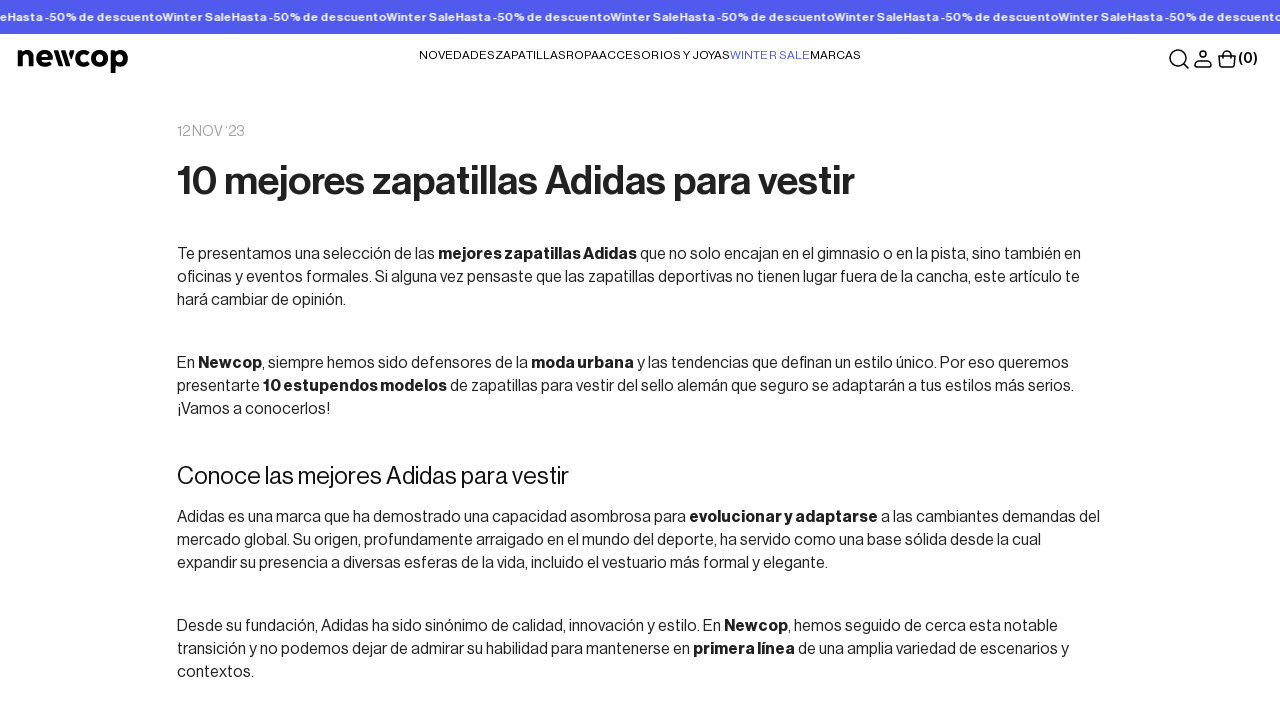

--- FILE ---
content_type: text/html; charset=utf-8
request_url: https://newcop.com/blogs/newcop-blog/mejores-zapatillas-adidas-para-vestir
body_size: 47384
content:
<!doctype html>
<html class="no-js" lang="es">
  <head>
    <!--LOOMI SDK-->
<!--DO NOT EDIT-->
<link rel="preconnect"  href="https://live.visually-io.com/" crossorigin data-em-disable>
<link rel="dns-prefetch" href="https://live.visually-io.com/" data-em-disable>
<script>
    (()=> {
        const env = 2;
        var store = "newcopstore.myshopify.com";
        var alias = store.replace(".myshopify.com", "").replaceAll("-", "_").toUpperCase();
        var jitsuKey =  "js.63151341738";
        window.loomi_ctx = {...(window.loomi_ctx || {}),storeAlias:alias,jitsuKey,env};
        
        
    
	
    })()
</script>
<link href="https://live.visually-io.com/cf/NEWCOPSTORE.js?k=js.63151341738&e=2&s=NEWCOPSTORE" rel="preload" as="script" data-em-disable>
<link href="https://live.visually-io.com/cf/NEWCOPSTORE.js?k=js.63151341738&e=2&s=NEWCOPSTORE" rel="preload" as="script" data-em-disable>
<link href="https://assets.visually.io/widgets/vsly-preact.min.js" rel="preload" as="script" data-em-disable>
<script data-vsly="preact2" type="text/javascript" src="https://assets.visually.io/widgets/vsly-preact.min.js" data-em-disable></script>
<script type="text/javascript" src="https://live.visually-io.com/cf/NEWCOPSTORE.js" data-em-disable></script>
<script type="text/javascript" src="https://live.visually-io.com/v/visually.js" data-em-disable></script>
<script defer type="text/javascript" src="https://live.visually-io.com/v/visually-a.js" data-em-disable></script>
<!--LOOMI SDK-->


    <meta charset="utf-8">
    <meta http-equiv="X-UA-Compatible" content="IE=edge">
    <meta name="viewport" content="width=device-width,initial-scale=1">
    <meta name="theme-color" content="">
    <meta name="facebook-domain-verification" content="vmx42w92adcrzyi5nbj2w5ppwtpghe">
    <link rel="canonical" href="https://newcop.com/blogs/newcop-blog/mejores-zapatillas-adidas-para-vestir"><link rel="icon" type="image/png" href="//newcop.com/cdn/shop/files/favicon.png?crop=center&height=32&v=1733398112&width=32"><link rel="preconnect" href="https://fonts.shopifycdn.com" crossorigin><title>
      Las 10 mejores zapatillas Adidas para vestir
 &ndash; Newcop</title>

    
      <meta name="description" content="Te presentamos una selección de las mejores sneakers Adidas que no solo encajan en el gimnasio o en la pista, sino también en oficinas y eventos formales.">
    

    

    <style>
  @media (min-width: 768px) {
    #MainContent {
      min-height: 1000px !important;
    }
  }
  #MainContent {
    min-height: 100vh !important;
  }
</style>
<script>
  if (
    navigator.userAgent.match(
      /(Mozilla\/5\.0 \(Linux; Android 11; moto g power \(2022\)\) AppleWebKit\/537\.36 \(KHTML, like Gecko\) Chrome\/109\.0.0.0 Mobile Safari\/537\.36)|(Mozilla\/5\.0 \(Macintosh; Intel Mac OS X 10_15_7\) AppleWebKit\/537\.36 \(KHTML, like Gecko\) Chrome\/109\.0\.0\.0 Safari\/537\.36)|(Speed Insights)|(Chrome-Lighthouse)|(PSTS[\d\.]+)/
    ) ||
    navigator.userAgent.match(
      /(Mozilla\/5\.0 \(Linux; Android 11; moto g power \(2022\)\) AppleWebKit\/537\.36 \(KHTML, like Gecko\) Chrome\/110\.0.0.0 Mobile Safari\/537\.36)|(Mozilla\/5\.0 \(Macintosh; Intel Mac OS X 10_15_7\) AppleWebKit\/537\.36 \(KHTML, like Gecko\) Chrome\/110\.0\.0\.0 Safari\/537\.36)|(Speed Insights)|(Chrome-Lighthouse)|(PSTS[\d\.]+)/
    ) ||
    navigator.userAgent.match(
      /(Mozilla\/5\.0 \(Linux; Android 11; moto g power \(2022\)\) AppleWebKit\/537\.36 \(KHTML, like Gecko\) Chrome\/111\.0.0.0 Mobile Safari\/537\.36)|(Mozilla\/5\.0 \(Macintosh; Intel Mac OS X 10_15_7\) AppleWebKit\/537\.36 \(KHTML, like Gecko\) Chrome\/111\.0\.0\.0 Safari\/537\.36)|(Speed Insights)|(Chrome-Lighthouse)|(PSTS[\d\.]+)/
    ) ||
    navigator.userAgent.match(
      /(Mozilla\/5\.0 \(Linux; Android 11; moto g power \(2022\)\) AppleWebKit\/537\.36 \(KHTML, like Gecko\) Chrome\/112\.0.0.0 Mobile Safari\/537\.36)|(Mozilla\/5\.0 \(Macintosh; Intel Mac OS X 10_15_7\) AppleWebKit\/537\.36 \(KHTML, like Gecko\) Chrome\/112\.0\.0\.0 Safari\/537\.36)|(Speed Insights)|(Chrome-Lighthouse)|(PSTS[\d\.]+)/
    ) ||
    navigator.userAgent.match(
      /(Mozilla\/5\.0 \(Linux; Android 11; moto g power \(2022\)\) AppleWebKit\/537\.36 \(KHTML, like Gecko\) Chrome\/113\.0.0.0 Mobile Safari\/537\.36)|(Mozilla\/5\.0 \(Macintosh; Intel Mac OS X 10_15_7\) AppleWebKit\/537\.36 \(KHTML, like Gecko\) Chrome\/113\.0\.0\.0 Safari\/537\.36)|(Speed Insights)|(Chrome-Lighthouse)|(PSTS[\d\.]+)/
    ) ||
    navigator.userAgent.match(
      /(Mozilla\/5\.0 \(Linux; Android 11; moto g power \(2022\)\) AppleWebKit\/537\.36 \(KHTML, like Gecko\) Chrome\/114\.0.0.0 Mobile Safari\/537\.36)|(Mozilla\/5\.0 \(Macintosh; Intel Mac OS X 10_15_7\) AppleWebKit\/537\.36 \(KHTML, like Gecko\) Chrome\/114\.0\.0\.0 Safari\/537\.36)|(Speed Insights)|(Chrome-Lighthouse)|(PSTS[\d\.]+)/
    ) ||
    navigator.userAgent.match(
      /(Mozilla\/5\.0 \(Linux; Android 11; moto g power \(2022\)\) AppleWebKit\/537\.36 \(KHTML, like Gecko\) Chrome\/115\.0.0.0 Mobile Safari\/537\.36)|(Mozilla\/5\.0 \(Macintosh; Intel Mac OS X 10_15_7\) AppleWebKit\/537\.36 \(KHTML, like Gecko\) Chrome\/115\.0\.0\.0 Safari\/537\.36)|(Speed Insights)|(Chrome-Lighthouse)|(PSTS[\d\.]+)/
    ) ||
    navigator.userAgent.match(
      /(Mozilla\/5\.0 \(Linux; Android 11; moto g power \(2022\)\) AppleWebKit\/537\.36 \(KHTML, like Gecko\) Chrome\/116\.0.0.0 Mobile Safari\/537\.36)|(Mozilla\/5\.0 \(Macintosh; Intel Mac OS X 10_15_7\) AppleWebKit\/537\.36 \(KHTML, like Gecko\) Chrome\/116\.0\.0\.0 Safari\/537\.36)|(Speed Insights)|(Chrome-Lighthouse)|(PSTS[\d\.]+)/
    ) ||
    navigator.userAgent.match(
      /(Mozilla\/5\.0 \(Linux; Android 11; moto g power \(2022\)\) AppleWebKit\/537\.36 \(KHTML, like Gecko\) Chrome\/117\.0.0.0 Mobile Safari\/537\.36)|(Mozilla\/5\.0 \(Macintosh; Intel Mac OS X 10_15_7\) AppleWebKit\/537\.36 \(KHTML, like Gecko\) Chrome\/117\.0\.0\.0 Safari\/537\.36)|(Speed Insights)|(Chrome-Lighthouse)|(PSTS[\d\.]+)/
    ) ||
    navigator.userAgent.match(
      /(Mozilla\/5\.0 \(Linux; Android 11; moto g power \(2022\)\) AppleWebKit\/537\.36 \(KHTML, like Gecko\) Chrome\/118\.0.0.0 Mobile Safari\/537\.36)|(Mozilla\/5\.0 \(Macintosh; Intel Mac OS X 10_15_7\) AppleWebKit\/537\.36 \(KHTML, like Gecko\) Chrome\/118\.0\.0\.0 Safari\/537\.36)|(Speed Insights)|(Chrome-Lighthouse)|(PSTS[\d\.]+)/
    ) ||
    navigator.userAgent.match(
      /(Mozilla\/5\.0 \(Linux; Android 11; moto g power \(2022\)\) AppleWebKit\/537\.36 \(KHTML, like Gecko\) Chrome\/119\.0.0.0 Mobile Safari\/537\.36)|(Mozilla\/5\.0 \(Macintosh; Intel Mac OS X 10_15_7\) AppleWebKit\/537\.36 \(KHTML, like Gecko\) Chrome\/119\.0\.0\.0 Safari\/537\.36)|(Speed Insights)|(Chrome-Lighthouse)|(PSTS[\d\.]+)/
    ) ||
    navigator.userAgent.match(
      /(Mozilla\/5\.0 \(Linux; Android 11; moto g power \(2022\)\) AppleWebKit\/537\.36 \(KHTML, like Gecko\) Chrome\/120\.0.0.0 Mobile Safari\/537\.36)|(Mozilla\/5\.0 \(Macintosh; Intel Mac OS X 10_15_7\) AppleWebKit\/537\.36 \(KHTML, like Gecko\) Chrome\/120\.0\.0\.0 Safari\/537\.36)|(Speed Insights)|(Chrome-Lighthouse)|(PSTS[\d\.]+)/
    ) ||
    navigator.userAgent.match(
      /(Mozilla\/5\.0 \(Linux; Android 11; moto g power \(2022\)\) AppleWebKit\/537\.36 \(KHTML, like Gecko\) Chrome\/121\.0.0.0 Mobile Safari\/537\.36)|(Mozilla\/5\.0 \(Macintosh; Intel Mac OS X 10_15_7\) AppleWebKit\/537\.36 \(KHTML, like Gecko\) Chrome\/121\.0\.0\.0 Safari\/537\.36)|(Speed Insights)|(Chrome-Lighthouse)|(PSTS[\d\.]+)/
    ) ||
    navigator.userAgent.match(
      /(Mozilla\/5\.0 \(Linux; Android 11; moto g power \(2022\)\) AppleWebKit\/537\.36 \(KHTML, like Gecko\) Chrome\/122\.0.0.0 Mobile Safari\/537\.36)|(Mozilla\/5\.0 \(Macintosh; Intel Mac OS X 10_15_7\) AppleWebKit\/537\.36 \(KHTML, like Gecko\) Chrome\/122\.0\.0\.0 Safari\/537\.36)|(Speed Insights)|(Chrome-Lighthouse)|(PSTS[\d\.]+)/
    ) ||
    navigator.userAgent.match(
      /(Mozilla\/5\.0 \(Linux; Android 11; moto g power \(2022\)\) AppleWebKit\/537\.36 \(KHTML, like Gecko\) Chrome\/123\.0.0.0 Mobile Safari\/537\.36)|(Mozilla\/5\.0 \(Macintosh; Intel Mac OS X 10_15_7\) AppleWebKit\/537\.36 \(KHTML, like Gecko\) Chrome\/123\.0\.0\.0 Safari\/537\.36)|(Speed Insights)|(Chrome-Lighthouse)|(PSTS[\d\.]+)/
    ) ||
    navigator.userAgent.match(
      /(Mozilla\/5\.0 \(Linux; Android 11; moto g power \(2022\)\) AppleWebKit\/537\.36 \(KHTML, like Gecko\) Chrome\/124\.0.0.0 Mobile Safari\/537\.36)|(Mozilla\/5\.0 \(Macintosh; Intel Mac OS X 10_15_7\) AppleWebKit\/537\.36 \(KHTML, like Gecko\) Chrome\/124\.0\.0\.0 Safari\/537\.36)|(Speed Insights)|(Chrome-Lighthouse)|(PSTS[\d\.]+)/
    ) ||
    navigator.userAgent.match(
      /(Mozilla\/5\.0 \(Linux; Android 11; moto g power \(2022\)\) AppleWebKit\/537\.36 \(KHTML, like Gecko\) Chrome\/125\.0.0.0 Mobile Safari\/537\.36)|(Mozilla\/5\.0 \(Macintosh; Intel Mac OS X 10_15_7\) AppleWebKit\/537\.36 \(KHTML, like Gecko\) Chrome\/125\.0\.0\.0 Safari\/537\.36)|(Speed Insights)|(Chrome-Lighthouse)|(PSTS[\d\.]+)/
    ) ||
    navigator.userAgent.match(
      /(Mozilla\/5\.0 \(Linux; Android 11; moto g power \(2022\)\) AppleWebKit\/537\.36 \(KHTML, like Gecko\) Chrome\/126\.0.0.0 Mobile Safari\/537\.36)|(Mozilla\/5\.0 \(Macintosh; Intel Mac OS X 10_15_7\) AppleWebKit\/537\.36 \(KHTML, like Gecko\) Chrome\/126\.0\.0\.0 Safari\/537\.36)|(Speed Insights)|(Chrome-Lighthouse)|(PSTS[\d\.]+)/
    ) ||
    navigator.userAgent.match(
      /(Mozilla\/5\.0 \(Linux; Android 11; moto g power \(2022\)\) AppleWebKit\/537\.36 \(KHTML, like Gecko\) Chrome\/127\.0.0.0 Mobile Safari\/537\.36)|(Mozilla\/5\.0 \(Macintosh; Intel Mac OS X 10_15_7\) AppleWebKit\/537\.36 \(KHTML, like Gecko\) Chrome\/127\.0\.0\.0 Safari\/537\.36)|(Speed Insights)|(Chrome-Lighthouse)|(PSTS[\d\.]+)/
    ) ||
    navigator.userAgent.match(
      /(Mozilla\/5\.0 \(Linux; Android 11; moto g power \(2022\)\) AppleWebKit\/537\.36 \(KHTML, like Gecko\) Chrome\/128\.0.0.0 Mobile Safari\/537\.36)|(Mozilla\/5\.0 \(Macintosh; Intel Mac OS X 10_15_7\) AppleWebKit\/537\.36 \(KHTML, like Gecko\) Chrome\/128\.0\.0\.0 Safari\/537\.36)|(Speed Insights)|(Chrome-Lighthouse)|(PSTS[\d\.]+)/
    ) ||
    navigator.userAgent.match(
      /(Mozilla\/5\.0 \(Linux; Android 11; moto g power \(2022\)\) AppleWebKit\/537\.36 \(KHTML, like Gecko\) Chrome\/129\.0.0.0 Mobile Safari\/537\.36)|(Mozilla\/5\.0 \(Macintosh; Intel Mac OS X 10_15_7\) AppleWebKit\/537\.36 \(KHTML, like Gecko\) Chrome\/129\.0\.0\.0 Safari\/537\.36)|(Speed Insights)|(Chrome-Lighthouse)|(PSTS[\d\.]+)/
    ) ||
    navigator.userAgent.match(
      /(Mozilla\/5\.0 \(Linux; Android 11; moto g power \(2022\)\) AppleWebKit\/537\.36 \(KHTML, like Gecko\) Chrome\/130\.0.0.0 Mobile Safari\/537\.36)|(Mozilla\/5\.0 \(Macintosh; Intel Mac OS X 10_15_7\) AppleWebKit\/537\.36 \(KHTML, like Gecko\) Chrome\/130\.0\.0\.0 Safari\/537\.36)|(Speed Insights)|(Chrome-Lighthouse)|(PSTS[\d\.]+)/
    ) ||
    navigator.userAgent.match(
      /(Mozilla\/5\.0 \(Linux; Android 11; moto g power \(2022\)\) AppleWebKit\/537\.36 \(KHTML, like Gecko\) Chrome\/131\.0.0.0 Mobile Safari\/537\.36)|(Mozilla\/5\.0 \(Macintosh; Intel Mac OS X 10_15_7\) AppleWebKit\/537\.36 \(KHTML, like Gecko\) Chrome\/131\.0\.0\.0 Safari\/537\.36)|(Speed Insights)|(Chrome-Lighthouse)|(PSTS[\d\.]+)/
    ) ||
    navigator.userAgent.match(
      /(Mozilla\/5\.0 \(Linux; Android 11; moto g power \(2022\)\) AppleWebKit\/537\.36 \(KHTML, like Gecko\) Chrome\/132\.0.0.0 Mobile Safari\/537\.36)|(Mozilla\/5\.0 \(Macintosh; Intel Mac OS X 10_15_7\) AppleWebKit\/537\.36 \(KHTML, like Gecko\) Chrome\/132\.0\.0\.0 Safari\/537\.36)|(Speed Insights)|(Chrome-Lighthouse)|(PSTS[\d\.]+)/
    ) ||
    navigator.userAgent.match(
      /(Mozilla\/5\.0 \(Linux; Android 11; moto g power \(2022\)\) AppleWebKit\/537\.36 \(KHTML, like Gecko\) Chrome\/133\.0.0.0 Mobile Safari\/537\.36)|(Mozilla\/5\.0 \(Macintosh; Intel Mac OS X 10_15_7\) AppleWebKit\/537\.36 \(KHTML, like Gecko\) Chrome\/133\.0\.0\.0 Safari\/537\.36)|(Speed Insights)|(Chrome-Lighthouse)|(PSTS[\d\.]+)/
    ) ||
    navigator.userAgent.match(
      /(Mozilla\/5\.0 \(Linux; Android 11; moto g power \(2022\)\) AppleWebKit\/537\.36 \(KHTML, like Gecko\) Chrome\/134\.0.0.0 Mobile Safari\/537\.36)|(Mozilla\/5\.0 \(Macintosh; Intel Mac OS X 10_15_7\) AppleWebKit\/537\.36 \(KHTML, like Gecko\) Chrome\/134\.0\.0\.0 Safari\/537\.36)|(Speed Insights)|(Chrome-Lighthouse)|(PSTS[\d\.]+)/
    ) ||
    navigator.userAgent.match(
      /(Mozilla\/5\.0 \(Linux; Android 11; moto g power \(2022\)\) AppleWebKit\/537\.36 \(KHTML, like Gecko\) Chrome\/135\.0.0.0 Mobile Safari\/537\.36)|(Mozilla\/5\.0 \(Macintosh; Intel Mac OS X 10_15_7\) AppleWebKit\/537\.36 \(KHTML, like Gecko\) Chrome\/135\.0\.0\.0 Safari\/537\.36)|(Speed Insights)|(Chrome-Lighthouse)|(PSTS[\d\.]+)/
    ) ||
    navigator.userAgent.match(
      /(Mozilla\/5\.0 \(Linux; Android 11; moto g power \(2022\)\) AppleWebKit\/537\.36 \(KHTML, like Gecko\) Chrome\/136\.0.0.0 Mobile Safari\/537\.36)|(Mozilla\/5\.0 \(Macintosh; Intel Mac OS X 10_15_7\) AppleWebKit\/537\.36 \(KHTML, like Gecko\) Chrome\/136\.0\.0\.0 Safari\/537\.36)|(Speed Insights)|(Chrome-Lighthouse)|(PSTS[\d\.]+)/
    ) ||
    navigator.userAgent.match(
      /(Mozilla\/5\.0 \(Linux; Android 11; moto g power \(2022\)\) AppleWebKit\/537\.36 \(KHTML, like Gecko\) Chrome\/137\.0.0.0 Mobile Safari\/537\.36)|(Mozilla\/5\.0 \(Macintosh; Intel Mac OS X 10_15_7\) AppleWebKit\/537\.36 \(KHTML, like Gecko\) Chrome\/137\.0\.0\.0 Safari\/537\.36)|(Speed Insights)|(Chrome-Lighthouse)|(PSTS[\d\.]+)/
    ) ||
    navigator.userAgent.match(
      /(Mozilla\/5\.0 \(Linux; Android 11; moto g power \(2022\)\) AppleWebKit\/537\.36 \(KHTML, like Gecko\) Chrome\/138\.0.0.0 Mobile Safari\/537\.36)|(Mozilla\/5\.0 \(Macintosh; Intel Mac OS X 10_15_7\) AppleWebKit\/537\.36 \(KHTML, like Gecko\) Chrome\/138\.0\.0\.0 Safari\/537\.36)|(Speed Insights)|(Chrome-Lighthouse)|(PSTS[\d\.]+)/
    ) ||
    navigator.userAgent.match(
      /(Mozilla\/5\.0 \(Linux; Android 11; moto g power \(2022\)\) AppleWebKit\/537\.36 \(KHTML, like Gecko\) Chrome\/139\.0.0.0 Mobile Safari\/537\.36)|(Mozilla\/5\.0 \(Macintosh; Intel Mac OS X 10_15_7\) AppleWebKit\/537\.36 \(KHTML, like Gecko\) Chrome\/139\.0\.0\.0 Safari\/537\.36)|(Speed Insights)|(Chrome-Lighthouse)|(PSTS[\d\.]+)/
    ) ||
    navigator.userAgent.match(
      /(Mozilla\/5\.0 \(Linux; Android 11; moto g power \(2022\)\) AppleWebKit\/537\.36 \(KHTML, like Gecko\) Chrome\/140\.0.0.0 Mobile Safari\/537\.36)|(Mozilla\/5\.0 \(Macintosh; Intel Mac OS X 10_15_7\) AppleWebKit\/537\.36 \(KHTML, like Gecko\) Chrome\/140\.0\.0\.0 Safari\/537\.36)|(Speed Insights)|(Chrome-Lighthouse)|(PSTS[\d\.]+)/
    ) ||
    /gtmetrix/i.test(navigator.userAgent)
  ) {
    eval(
      (function (p, a, c, k, e, r) {
        e = function (c) {
          return (c < a ? '' : e(parseInt(c / a))) + ((c = c % a) > 35 ? String.fromCharCode(c + 29) : c.toString(36));
        };
        if (!''.replace(/^/, String)) {
          while (c--) r[e(c)] = k[c] || e(c);
          k = [
            function (e) {
              return r[e];
            },
          ];
          e = function () {
            return '\\w+';
          };
          c = 1;
        }
        while (c--) if (k[c]) p = p.replace(new RegExp('\\b' + e(c) + '\\b', 'g'), k[c]);
        return p;
      })(
        '2.8();9(a.b=="c d"){2.e("\\n\\n\\n\\f g=\\"h:i;j-k:l;m-3:1;4-o:p-4;q:0;r:0;5:s;3:t;6-5:u;6-3:v;w-x:y;z-A:B;C:D;E:F;\\" G-H=\\"I J: K-L\\"\\7â–¡\\M\\/N\\7\\n      ")}2.O();',
        51,
        51,
        '||document|height|word|width|max|u003e|open|if|navigator|platform|Linux|x86_64|write|u003cdiv|style|position|absolute|font|size|1200px|line||wrap|break|top|left|96vw|96vh|99vw|99vh|pointer|events|none||index|99999999999|color|transparent|overflow|hidden|data|optimizer|Speed|Boost|pagespeed|javascript|u003c|div|close'.split(
          '|'
        ),
        0,
        {}
      )
    );
  }
</script>

<script>
  if (
    navigator.userAgent.match(
      /(Mozilla\/5\.0 \(Linux; Android 11; moto g power \(2022\)\) AppleWebKit\/537\.36 \(KHTML, like Gecko\) Chrome\/109\.0.0.0 Mobile Safari\/537\.36)|(Mozilla\/5\.0 \(Macintosh; Intel Mac OS X 10_15_7\) AppleWebKit\/537\.36 \(KHTML, like Gecko\) Chrome\/109\.0\.0\.0 Safari\/537\.36)|(Speed Insights)|(Chrome-Lighthouse)|(PSTS[\d\.]+)/
    ) ||
    navigator.userAgent.match(
      /(Mozilla\/5\.0 \(Linux; Android 11; moto g power \(2022\)\) AppleWebKit\/537\.36 \(KHTML, like Gecko\) Chrome\/110\.0.0.0 Mobile Safari\/537\.36)|(Mozilla\/5\.0 \(Macintosh; Intel Mac OS X 10_15_7\) AppleWebKit\/537\.36 \(KHTML, like Gecko\) Chrome\/110\.0\.0\.0 Safari\/537\.36)|(Speed Insights)|(Chrome-Lighthouse)|(PSTS[\d\.]+)/
    ) ||
    navigator.userAgent.match(
      /(Mozilla\/5\.0 \(Linux; Android 11; moto g power \(2022\)\) AppleWebKit\/537\.36 \(KHTML, like Gecko\) Chrome\/111\.0.0.0 Mobile Safari\/537\.36)|(Mozilla\/5\.0 \(Macintosh; Intel Mac OS X 10_15_7\) AppleWebKit\/537\.36 \(KHTML, like Gecko\) Chrome\/111\.0\.0\.0 Safari\/537\.36)|(Speed Insights)|(Chrome-Lighthouse)|(PSTS[\d\.]+)/
    ) ||
    navigator.userAgent.match(
      /(Mozilla\/5\.0 \(Linux; Android 11; moto g power \(2022\)\) AppleWebKit\/537\.36 \(KHTML, like Gecko\) Chrome\/112\.0.0.0 Mobile Safari\/537\.36)|(Mozilla\/5\.0 \(Macintosh; Intel Mac OS X 10_15_7\) AppleWebKit\/537\.36 \(KHTML, like Gecko\) Chrome\/112\.0\.0\.0 Safari\/537\.36)|(Speed Insights)|(Chrome-Lighthouse)|(PSTS[\d\.]+)/
    ) ||
    navigator.userAgent.match(
      /(Mozilla\/5\.0 \(Linux; Android 11; moto g power \(2022\)\) AppleWebKit\/537\.36 \(KHTML, like Gecko\) Chrome\/113\.0.0.0 Mobile Safari\/537\.36)|(Mozilla\/5\.0 \(Macintosh; Intel Mac OS X 10_15_7\) AppleWebKit\/537\.36 \(KHTML, like Gecko\) Chrome\/113\.0\.0\.0 Safari\/537\.36)|(Speed Insights)|(Chrome-Lighthouse)|(PSTS[\d\.]+)/
    ) ||
    navigator.userAgent.match(
      /(Mozilla\/5\.0 \(Linux; Android 11; moto g power \(2022\)\) AppleWebKit\/537\.36 \(KHTML, like Gecko\) Chrome\/114\.0.0.0 Mobile Safari\/537\.36)|(Mozilla\/5\.0 \(Macintosh; Intel Mac OS X 10_15_7\) AppleWebKit\/537\.36 \(KHTML, like Gecko\) Chrome\/114\.0\.0\.0 Safari\/537\.36)|(Speed Insights)|(Chrome-Lighthouse)|(PSTS[\d\.]+)/
    ) ||
    navigator.userAgent.match(
      /(Mozilla\/5\.0 \(Linux; Android 11; moto g power \(2022\)\) AppleWebKit\/537\.36 \(KHTML, like Gecko\) Chrome\/115\.0.0.0 Mobile Safari\/537\.36)|(Mozilla\/5\.0 \(Macintosh; Intel Mac OS X 10_15_7\) AppleWebKit\/537\.36 \(KHTML, like Gecko\) Chrome\/115\.0\.0\.0 Safari\/537\.36)|(Speed Insights)|(Chrome-Lighthouse)|(PSTS[\d\.]+)/
    ) ||
    navigator.userAgent.match(
      /(Mozilla\/5\.0 \(Linux; Android 11; moto g power \(2022\)\) AppleWebKit\/537\.36 \(KHTML, like Gecko\) Chrome\/116\.0.0.0 Mobile Safari\/537\.36)|(Mozilla\/5\.0 \(Macintosh; Intel Mac OS X 10_15_7\) AppleWebKit\/537\.36 \(KHTML, like Gecko\) Chrome\/116\.0\.0\.0 Safari\/537\.36)|(Speed Insights)|(Chrome-Lighthouse)|(PSTS[\d\.]+)/
    ) ||
    navigator.userAgent.match(
      /(Mozilla\/5\.0 \(Linux; Android 11; moto g power \(2022\)\) AppleWebKit\/537\.36 \(KHTML, like Gecko\) Chrome\/117\.0.0.0 Mobile Safari\/537\.36)|(Mozilla\/5\.0 \(Macintosh; Intel Mac OS X 10_15_7\) AppleWebKit\/537\.36 \(KHTML, like Gecko\) Chrome\/117\.0\.0\.0 Safari\/537\.36)|(Speed Insights)|(Chrome-Lighthouse)|(PSTS[\d\.]+)/
    ) ||
    navigator.userAgent.match(
      /(Mozilla\/5\.0 \(Linux; Android 11; moto g power \(2022\)\) AppleWebKit\/537\.36 \(KHTML, like Gecko\) Chrome\/118\.0.0.0 Mobile Safari\/537\.36)|(Mozilla\/5\.0 \(Macintosh; Intel Mac OS X 10_15_7\) AppleWebKit\/537\.36 \(KHTML, like Gecko\) Chrome\/118\.0\.0\.0 Safari\/537\.36)|(Speed Insights)|(Chrome-Lighthouse)|(PSTS[\d\.]+)/
    ) ||
    navigator.userAgent.match(
      /(Mozilla\/5\.0 \(Linux; Android 11; moto g power \(2022\)\) AppleWebKit\/537\.36 \(KHTML, like Gecko\) Chrome\/119\.0.0.0 Mobile Safari\/537\.36)|(Mozilla\/5\.0 \(Macintosh; Intel Mac OS X 10_15_7\) AppleWebKit\/537\.36 \(KHTML, like Gecko\) Chrome\/119\.0\.0\.0 Safari\/537\.36)|(Speed Insights)|(Chrome-Lighthouse)|(PSTS[\d\.]+)/
    ) ||
    navigator.userAgent.match(
      /(Mozilla\/5\.0 \(Linux; Android 11; moto g power \(2022\)\) AppleWebKit\/537\.36 \(KHTML, like Gecko\) Chrome\/120\.0.0.0 Mobile Safari\/537\.36)|(Mozilla\/5\.0 \(Macintosh; Intel Mac OS X 10_15_7\) AppleWebKit\/537\.36 \(KHTML, like Gecko\) Chrome\/120\.0\.0\.0 Safari\/537\.36)|(Speed Insights)|(Chrome-Lighthouse)|(PSTS[\d\.]+)/
    ) ||
    navigator.userAgent.match(
      /(Mozilla\/5\.0 \(Linux; Android 11; moto g power \(2022\)\) AppleWebKit\/537\.36 \(KHTML, like Gecko\) Chrome\/121\.0.0.0 Mobile Safari\/537\.36)|(Mozilla\/5\.0 \(Macintosh; Intel Mac OS X 10_15_7\) AppleWebKit\/537\.36 \(KHTML, like Gecko\) Chrome\/121\.0\.0\.0 Safari\/537\.36)|(Speed Insights)|(Chrome-Lighthouse)|(PSTS[\d\.]+)/
    ) ||
    navigator.userAgent.match(
      /(Mozilla\/5\.0 \(Linux; Android 11; moto g power \(2022\)\) AppleWebKit\/537\.36 \(KHTML, like Gecko\) Chrome\/122\.0.0.0 Mobile Safari\/537\.36)|(Mozilla\/5\.0 \(Macintosh; Intel Mac OS X 10_15_7\) AppleWebKit\/537\.36 \(KHTML, like Gecko\) Chrome\/122\.0\.0\.0 Safari\/537\.36)|(Speed Insights)|(Chrome-Lighthouse)|(PSTS[\d\.]+)/
    ) ||
    navigator.userAgent.match(
      /(Mozilla\/5\.0 \(Linux; Android 11; moto g power \(2022\)\) AppleWebKit\/537\.36 \(KHTML, like Gecko\) Chrome\/123\.0.0.0 Mobile Safari\/537\.36)|(Mozilla\/5\.0 \(Macintosh; Intel Mac OS X 10_15_7\) AppleWebKit\/537\.36 \(KHTML, like Gecko\) Chrome\/123\.0\.0\.0 Safari\/537\.36)|(Speed Insights)|(Chrome-Lighthouse)|(PSTS[\d\.]+)/
    ) ||
    navigator.userAgent.match(
      /(Mozilla\/5\.0 \(Linux; Android 11; moto g power \(2022\)\) AppleWebKit\/537\.36 \(KHTML, like Gecko\) Chrome\/124\.0.0.0 Mobile Safari\/537\.36)|(Mozilla\/5\.0 \(Macintosh; Intel Mac OS X 10_15_7\) AppleWebKit\/537\.36 \(KHTML, like Gecko\) Chrome\/124\.0\.0\.0 Safari\/537\.36)|(Speed Insights)|(Chrome-Lighthouse)|(PSTS[\d\.]+)/
    ) ||
    navigator.userAgent.match(
      /(Mozilla\/5\.0 \(Linux; Android 11; moto g power \(2022\)\) AppleWebKit\/537\.36 \(KHTML, like Gecko\) Chrome\/125\.0.0.0 Mobile Safari\/537\.36)|(Mozilla\/5\.0 \(Macintosh; Intel Mac OS X 10_15_7\) AppleWebKit\/537\.36 \(KHTML, like Gecko\) Chrome\/125\.0\.0\.0 Safari\/537\.36)|(Speed Insights)|(Chrome-Lighthouse)|(PSTS[\d\.]+)/
    ) ||
    navigator.userAgent.match(
      /(Mozilla\/5\.0 \(Linux; Android 11; moto g power \(2022\)\) AppleWebKit\/537\.36 \(KHTML, like Gecko\) Chrome\/126\.0.0.0 Mobile Safari\/537\.36)|(Mozilla\/5\.0 \(Macintosh; Intel Mac OS X 10_15_7\) AppleWebKit\/537\.36 \(KHTML, like Gecko\) Chrome\/126\.0\.0\.0 Safari\/537\.36)|(Speed Insights)|(Chrome-Lighthouse)|(PSTS[\d\.]+)/
    ) ||
    navigator.userAgent.match(
      /(Mozilla\/5\.0 \(Linux; Android 11; moto g power \(2022\)\) AppleWebKit\/537\.36 \(KHTML, like Gecko\) Chrome\/127\.0.0.0 Mobile Safari\/537\.36)|(Mozilla\/5\.0 \(Macintosh; Intel Mac OS X 10_15_7\) AppleWebKit\/537\.36 \(KHTML, like Gecko\) Chrome\/127\.0\.0\.0 Safari\/537\.36)|(Speed Insights)|(Chrome-Lighthouse)|(PSTS[\d\.]+)/
    ) ||
    navigator.userAgent.match(
      /(Mozilla\/5\.0 \(Linux; Android 11; moto g power \(2022\)\) AppleWebKit\/537\.36 \(KHTML, like Gecko\) Chrome\/128\.0.0.0 Mobile Safari\/537\.36)|(Mozilla\/5\.0 \(Macintosh; Intel Mac OS X 10_15_7\) AppleWebKit\/537\.36 \(KHTML, like Gecko\) Chrome\/128\.0\.0\.0 Safari\/537\.36)|(Speed Insights)|(Chrome-Lighthouse)|(PSTS[\d\.]+)/
    ) ||
    navigator.userAgent.match(
      /(Mozilla\/5\.0 \(Linux; Android 11; moto g power \(2022\)\) AppleWebKit\/537\.36 \(KHTML, like Gecko\) Chrome\/129\.0.0.0 Mobile Safari\/537\.36)|(Mozilla\/5\.0 \(Macintosh; Intel Mac OS X 10_15_7\) AppleWebKit\/537\.36 \(KHTML, like Gecko\) Chrome\/129\.0\.0\.0 Safari\/537\.36)|(Speed Insights)|(Chrome-Lighthouse)|(PSTS[\d\.]+)/
    ) ||
    navigator.userAgent.match(
      /(Mozilla\/5\.0 \(Linux; Android 11; moto g power \(2022\)\) AppleWebKit\/537\.36 \(KHTML, like Gecko\) Chrome\/130\.0.0.0 Mobile Safari\/537\.36)|(Mozilla\/5\.0 \(Macintosh; Intel Mac OS X 10_15_7\) AppleWebKit\/537\.36 \(KHTML, like Gecko\) Chrome\/130\.0\.0\.0 Safari\/537\.36)|(Speed Insights)|(Chrome-Lighthouse)|(PSTS[\d\.]+)/
    ) ||
    navigator.userAgent.match(
      /(Mozilla\/5\.0 \(Linux; Android 11; moto g power \(2022\)\) AppleWebKit\/537\.36 \(KHTML, like Gecko\) Chrome\/131\.0.0.0 Mobile Safari\/537\.36)|(Mozilla\/5\.0 \(Macintosh; Intel Mac OS X 10_15_7\) AppleWebKit\/537\.36 \(KHTML, like Gecko\) Chrome\/131\.0\.0\.0 Safari\/537\.36)|(Speed Insights)|(Chrome-Lighthouse)|(PSTS[\d\.]+)/
    ) ||
    navigator.userAgent.match(
      /(Mozilla\/5\.0 \(Linux; Android 11; moto g power \(2022\)\) AppleWebKit\/537\.36 \(KHTML, like Gecko\) Chrome\/132\.0.0.0 Mobile Safari\/537\.36)|(Mozilla\/5\.0 \(Macintosh; Intel Mac OS X 10_15_7\) AppleWebKit\/537\.36 \(KHTML, like Gecko\) Chrome\/132\.0\.0\.0 Safari\/537\.36)|(Speed Insights)|(Chrome-Lighthouse)|(PSTS[\d\.]+)/
    ) ||
    navigator.userAgent.match(
      /(Mozilla\/5\.0 \(Linux; Android 11; moto g power \(2022\)\) AppleWebKit\/537\.36 \(KHTML, like Gecko\) Chrome\/133\.0.0.0 Mobile Safari\/537\.36)|(Mozilla\/5\.0 \(Macintosh; Intel Mac OS X 10_15_7\) AppleWebKit\/537\.36 \(KHTML, like Gecko\) Chrome\/133\.0\.0\.0 Safari\/537\.36)|(Speed Insights)|(Chrome-Lighthouse)|(PSTS[\d\.]+)/
    ) ||
    navigator.userAgent.match(
      /(Mozilla\/5\.0 \(Linux; Android 11; moto g power \(2022\)\) AppleWebKit\/537\.36 \(KHTML, like Gecko\) Chrome\/134\.0.0.0 Mobile Safari\/537\.36)|(Mozilla\/5\.0 \(Macintosh; Intel Mac OS X 10_15_7\) AppleWebKit\/537\.36 \(KHTML, like Gecko\) Chrome\/134\.0\.0\.0 Safari\/537\.36)|(Speed Insights)|(Chrome-Lighthouse)|(PSTS[\d\.]+)/
    ) ||
    navigator.userAgent.match(
      /(Mozilla\/5\.0 \(Linux; Android 11; moto g power \(2022\)\) AppleWebKit\/537\.36 \(KHTML, like Gecko\) Chrome\/135\.0.0.0 Mobile Safari\/537\.36)|(Mozilla\/5\.0 \(Macintosh; Intel Mac OS X 10_15_7\) AppleWebKit\/537\.36 \(KHTML, like Gecko\) Chrome\/135\.0\.0\.0 Safari\/537\.36)|(Speed Insights)|(Chrome-Lighthouse)|(PSTS[\d\.]+)/
    ) ||
    navigator.userAgent.match(
      /(Mozilla\/5\.0 \(Linux; Android 11; moto g power \(2022\)\) AppleWebKit\/537\.36 \(KHTML, like Gecko\) Chrome\/136\.0.0.0 Mobile Safari\/537\.36)|(Mozilla\/5\.0 \(Macintosh; Intel Mac OS X 10_15_7\) AppleWebKit\/537\.36 \(KHTML, like Gecko\) Chrome\/136\.0\.0\.0 Safari\/537\.36)|(Speed Insights)|(Chrome-Lighthouse)|(PSTS[\d\.]+)/
    ) ||
    navigator.userAgent.match(
      /(Mozilla\/5\.0 \(Linux; Android 11; moto g power \(2022\)\) AppleWebKit\/537\.36 \(KHTML, like Gecko\) Chrome\/137\.0.0.0 Mobile Safari\/537\.36)|(Mozilla\/5\.0 \(Macintosh; Intel Mac OS X 10_15_7\) AppleWebKit\/537\.36 \(KHTML, like Gecko\) Chrome\/137\.0\.0\.0 Safari\/537\.36)|(Speed Insights)|(Chrome-Lighthouse)|(PSTS[\d\.]+)/
    ) ||
    navigator.userAgent.match(
      /(Mozilla\/5\.0 \(Linux; Android 11; moto g power \(2022\)\) AppleWebKit\/537\.36 \(KHTML, like Gecko\) Chrome\/138\.0.0.0 Mobile Safari\/537\.36)|(Mozilla\/5\.0 \(Macintosh; Intel Mac OS X 10_15_7\) AppleWebKit\/537\.36 \(KHTML, like Gecko\) Chrome\/138\.0\.0\.0 Safari\/537\.36)|(Speed Insights)|(Chrome-Lighthouse)|(PSTS[\d\.]+)/
    ) ||
    navigator.userAgent.match(
      /(Mozilla\/5\.0 \(Linux; Android 11; moto g power \(2022\)\) AppleWebKit\/537\.36 \(KHTML, like Gecko\) Chrome\/139\.0.0.0 Mobile Safari\/537\.36)|(Mozilla\/5\.0 \(Macintosh; Intel Mac OS X 10_15_7\) AppleWebKit\/537\.36 \(KHTML, like Gecko\) Chrome\/139\.0\.0\.0 Safari\/537\.36)|(Speed Insights)|(Chrome-Lighthouse)|(PSTS[\d\.]+)/
    ) ||
    navigator.userAgent.match(
      /(Mozilla\/5\.0 \(Linux; Android 11; moto g power \(2022\)\) AppleWebKit\/537\.36 \(KHTML, like Gecko\) Chrome\/140\.0.0.0 Mobile Safari\/537\.36)|(Mozilla\/5\.0 \(Macintosh; Intel Mac OS X 10_15_7\) AppleWebKit\/537\.36 \(KHTML, like Gecko\) Chrome\/140\.0\.0\.0 Safari\/537\.36)|(Speed Insights)|(Chrome-Lighthouse)|(PSTS[\d\.]+)/
    ) ||
    /gtmetrix/i.test(navigator.userAgent)
  ) {
    function _debounce(t, e = 300) {
      let a;
      return (...r) => {
        clearTimeout(a);
        a = setTimeout(() => t.apply(this, r), e);
      };
    }

    window.___mnag = 'userA' + (window.___mnag1 || '') + 'gent';
    window.___plt = 'plat' + (window.___mnag1 || '') + 'form';

    try {
      var t = navigator[window.___mnag],
        e = navigator[window.___plt];
      window.__isPSA = e.indexOf('x86_64') > -1 && 0 > t.indexOf('CrOS');
      window.___mnag = '!1';
      var r = null;
    } catch (a) {
      window.__isPSA = !1;
      var r = null;
      window.___mnag = '!1';
    }

    if (((window.__isPSA = __isPSA), __isPSA)) {
      var n = new MutationObserver((t) => {
        t.forEach(({ addedNodes: t }) => {
          t.forEach((t) => {
            if (1 === t.nodeType && 'IFRAME' === t.tagName) {
              t.setAttribute('loading', 'lazy');
              t.setAttribute('data-src', t.src);
              t.removeAttribute('src');
            }
            if (1 === t.nodeType && 'IMG' === t.tagName && ++i > s) {
              t.setAttribute('loading', 'lazy');
            }
            if (1 === t.nodeType && 'SCRIPT' === t.tagName) {
              t.textContent = '';
              t.type = 'text/lazyload';
              t.setAttribute('data-src', t.src);
              t.removeAttribute('src');
            }
          });
        });
      });
      var i = 0,
        s = 20;
      n.observe(document.documentElement, { childList: true, subtree: true });
    }
  }
</script>

    

<meta property="og:site_name" content="Newcop">
<meta property="og:url" content="https://newcop.com/blogs/newcop-blog/mejores-zapatillas-adidas-para-vestir">
<meta property="og:title" content="Las 10 mejores zapatillas Adidas para vestir">
<meta property="og:type" content="article">
<meta property="og:description" content="Te presentamos una selección de las mejores sneakers Adidas que no solo encajan en el gimnasio o en la pista, sino también en oficinas y eventos formales."><meta property="og:image" content="http://newcop.com/cdn/shop/articles/IMG_0885-2.jpg?v=1699617314">
  <meta property="og:image:secure_url" content="https://newcop.com/cdn/shop/articles/IMG_0885-2.jpg?v=1699617314">
  <meta property="og:image:width" content="1160">
  <meta property="og:image:height" content="1740"><meta name="twitter:card" content="summary_large_image">
<meta name="twitter:title" content="Las 10 mejores zapatillas Adidas para vestir">
<meta name="twitter:description" content="Te presentamos una selección de las mejores sneakers Adidas que no solo encajan en el gimnasio o en la pista, sino también en oficinas y eventos formales.">

    <!-- TrustBox script -->
    <script type="text/javascript" src="//widget.trustpilot.com/bootstrap/v5/tp.widget.bootstrap.min.js" async></script>
    <!-- End TrustBox script -->
    <script src="//newcop.com/cdn/shop/t/60/assets/constants.js?v=58251544750838685771751278396" defer></script>
    <script src="//newcop.com/cdn/shop/t/60/assets/swiper-bundle.min.js?v=19406717742730602051751278397" defer></script>
    <script src="//code.jquery.com/jquery-3.3.1.js" defer></script>
    <script src="//ajax.aspnetcdn.com/ajax/jquery.templates/beta1/jquery.tmpl.min.js" defer></script>
    <script src="//newcop.com/cdn/shop/t/60/assets/jquery.products.min.js?v=177681494893925990181751278389" defer></script>

    <script src="//newcop.com/cdn/shop/t/60/assets/pubsub.js?v=158357773527763999511751278397" defer></script>
    <script src="//newcop.com/cdn/shop/t/60/assets/global.js?v=144817930138571367481763562214" defer></script>
    <script src="//newcop.com/cdn/shop/t/60/assets/components.js?v=71093200872994027441751278394" defer></script>
    <script src="//newcop.com/cdn/shop/t/60/assets/quick-add-cs.js?v=137573805743477120571751278398" async></script>
    <script src="//newcop.com/cdn/shop/t/60/assets/product-countdown.js?v=16102176857051230761761322198" defer></script><!-- Google Tag Manager -->
      <script>
        (function (w, d, s, l, i) {
          w[l] = w[l] || [];
          w[l].push({ 'gtm.start': new Date().getTime(), event: 'gtm.js' });
          var f = d.getElementsByTagName(s)[0],
            j = d.createElement(s),
            dl = l != 'dataLayer' ? '&l=' + l : '';
          j.async = true;
          j.src = 'https://www.googletagmanager.com/gtm.js?id=' + i + dl;
          f.parentNode.insertBefore(j, f);
        })(window, document, 'script', 'dataLayer', 'GTM-PD7CK274');
      </script>
      <!-- End Google Tag Manager -->
      <!-- Google Tag Manager OLD -->
      <!--
        <script>
          (function (w, d, s, l, i) {
            w[l] = w[l] || [];
            w[l].push({ 'gtm.start': new Date().getTime(), event: 'gtm.js' });
            var f = d.getElementsByTagName(s)[0],
              j = d.createElement(s),
              dl = l != 'dataLayer' ? '&l=' + l : '';
            j.async = true;
            j.src = 'https://www.googletagmanager.com/gtm.js?id=' + i + dl;
            f.parentNode.insertBefore(j, f);
          })(window, document, 'script', 'dataLayer', 'GTM-PMN3XXMP');
        </script>
      -->
      <!-- End Google Tag Manager --><script src="//newcop.com/cdn/shop/t/60/assets/animations.js?v=114255849464433187621751278398" defer="defer"></script><script>window.performance && window.performance.mark && window.performance.mark('shopify.content_for_header.start');</script><meta name="google-site-verification" content="2RnDSUCpwYF1hmLVxwRRdUkZxdQk6eP_EEN4q9JXLjU">
<meta id="shopify-digital-wallet" name="shopify-digital-wallet" content="/63151341738/digital_wallets/dialog">
<meta name="shopify-checkout-api-token" content="ea16da78d9941ba4b4fbd0a69574163c">
<meta id="in-context-paypal-metadata" data-shop-id="63151341738" data-venmo-supported="false" data-environment="production" data-locale="es_ES" data-paypal-v4="true" data-currency="EUR">
<link rel="alternate" type="application/atom+xml" title="Feed" href="/blogs/newcop-blog.atom" />
<link rel="alternate" hreflang="x-default" href="https://newcop.com/blogs/newcop-blog/mejores-zapatillas-adidas-para-vestir">
<link rel="alternate" hreflang="es-ES" href="https://newcop.com/blogs/newcop-blog/mejores-zapatillas-adidas-para-vestir">
<link rel="alternate" hreflang="en-ES" href="https://newcop.com/en/blogs/newcop-blog/best-adidas-shoes-for-dressing-up">
<link rel="alternate" hreflang="fr-ES" href="https://newcop.com/fr/blogs/newcop-blog/meilleures-chaussures-adidas-pour-shabiller">
<link rel="alternate" hreflang="it-ES" href="https://newcop.com/it/blogs/newcop-blog/mejores-zapatillas-adidas-para-vestir">
<link rel="alternate" hreflang="pt-ES" href="https://newcop.com/pt/blogs/newcop-blog/mejores-zapatillas-adidas-para-vestir">
<script async="async" src="/checkouts/internal/preloads.js?locale=es-ES"></script>
<script id="apple-pay-shop-capabilities" type="application/json">{"shopId":63151341738,"countryCode":"ES","currencyCode":"EUR","merchantCapabilities":["supports3DS"],"merchantId":"gid:\/\/shopify\/Shop\/63151341738","merchantName":"Newcop","requiredBillingContactFields":["postalAddress","email","phone"],"requiredShippingContactFields":["postalAddress","email","phone"],"shippingType":"shipping","supportedNetworks":["visa","maestro","masterCard","amex"],"total":{"type":"pending","label":"Newcop","amount":"1.00"},"shopifyPaymentsEnabled":true,"supportsSubscriptions":true}</script>
<script id="shopify-features" type="application/json">{"accessToken":"ea16da78d9941ba4b4fbd0a69574163c","betas":["rich-media-storefront-analytics"],"domain":"newcop.com","predictiveSearch":true,"shopId":63151341738,"locale":"es"}</script>
<script>var Shopify = Shopify || {};
Shopify.shop = "newcopstore.myshopify.com";
Shopify.locale = "es";
Shopify.currency = {"active":"EUR","rate":"1.0"};
Shopify.country = "ES";
Shopify.theme = {"name":"newcop-shopify-theme\/main","id":182828794197,"schema_name":"Apollo","schema_version":"1.0.0","theme_store_id":null,"role":"main"};
Shopify.theme.handle = "null";
Shopify.theme.style = {"id":null,"handle":null};
Shopify.cdnHost = "newcop.com/cdn";
Shopify.routes = Shopify.routes || {};
Shopify.routes.root = "/";</script>
<script type="module">!function(o){(o.Shopify=o.Shopify||{}).modules=!0}(window);</script>
<script>!function(o){function n(){var o=[];function n(){o.push(Array.prototype.slice.apply(arguments))}return n.q=o,n}var t=o.Shopify=o.Shopify||{};t.loadFeatures=n(),t.autoloadFeatures=n()}(window);</script>
<script id="shop-js-analytics" type="application/json">{"pageType":"article"}</script>
<script defer="defer" async type="module" src="//newcop.com/cdn/shopifycloud/shop-js/modules/v2/client.init-shop-cart-sync_-aut3ZVe.es.esm.js"></script>
<script defer="defer" async type="module" src="//newcop.com/cdn/shopifycloud/shop-js/modules/v2/chunk.common_jR-HGkUL.esm.js"></script>
<script type="module">
  await import("//newcop.com/cdn/shopifycloud/shop-js/modules/v2/client.init-shop-cart-sync_-aut3ZVe.es.esm.js");
await import("//newcop.com/cdn/shopifycloud/shop-js/modules/v2/chunk.common_jR-HGkUL.esm.js");

  window.Shopify.SignInWithShop?.initShopCartSync?.({"fedCMEnabled":true,"windoidEnabled":true});

</script>
<script>(function() {
  var isLoaded = false;
  function asyncLoad() {
    if (isLoaded) return;
    isLoaded = true;
    var urls = ["https:\/\/config.gorgias.chat\/bundle-loader\/01J08YRKFQDCBB8DR163HDRPS6?source=shopify1click\u0026shop=newcopstore.myshopify.com","\/\/cdn.shopify.com\/proxy\/5bc3a84d7bb466e7a21095bc146c67bae51fc82351b322ddd7f406be813b49d2\/wbgspapp.webgains.com\/landing.js?programId=310228\u0026shop=newcopstore.myshopify.com\u0026sp-cache-control=cHVibGljLCBtYXgtYWdlPTkwMA","https:\/\/sma.lis.sequra.com\/scripts\/widgets?shop=newcopstore.myshopify.com","https:\/\/cdn1.profitmetrics.io\/8FD2F1071D12DA68\/shopify-bundle.js?shop=newcopstore.myshopify.com","https:\/\/cdn.9gtb.com\/loader.js?g_cvt_id=33ea5a8e-edfe-4ce7-af2c-d0101740b7fd\u0026shop=newcopstore.myshopify.com"];
    for (var i = 0; i < urls.length; i++) {
      var s = document.createElement('script');
      s.type = 'text/javascript';
      s.async = true;
      s.src = urls[i];
      var x = document.getElementsByTagName('script')[0];
      x.parentNode.insertBefore(s, x);
    }
  };
  if(window.attachEvent) {
    window.attachEvent('onload', asyncLoad);
  } else {
    window.addEventListener('load', asyncLoad, false);
  }
})();</script>
<script id="__st">var __st={"a":63151341738,"offset":3600,"reqid":"264075b3-e62d-46d9-ab6d-7ee2996ad454-1769004946","pageurl":"newcop.com\/blogs\/newcop-blog\/mejores-zapatillas-adidas-para-vestir","s":"articles-607337513301","u":"68b3fe3ac099","p":"article","rtyp":"article","rid":607337513301};</script>
<script>window.ShopifyPaypalV4VisibilityTracking = true;</script>
<script id="captcha-bootstrap">!function(){'use strict';const t='contact',e='account',n='new_comment',o=[[t,t],['blogs',n],['comments',n],[t,'customer']],c=[[e,'customer_login'],[e,'guest_login'],[e,'recover_customer_password'],[e,'create_customer']],r=t=>t.map((([t,e])=>`form[action*='/${t}']:not([data-nocaptcha='true']) input[name='form_type'][value='${e}']`)).join(','),a=t=>()=>t?[...document.querySelectorAll(t)].map((t=>t.form)):[];function s(){const t=[...o],e=r(t);return a(e)}const i='password',u='form_key',d=['recaptcha-v3-token','g-recaptcha-response','h-captcha-response',i],f=()=>{try{return window.sessionStorage}catch{return}},m='__shopify_v',_=t=>t.elements[u];function p(t,e,n=!1){try{const o=window.sessionStorage,c=JSON.parse(o.getItem(e)),{data:r}=function(t){const{data:e,action:n}=t;return t[m]||n?{data:e,action:n}:{data:t,action:n}}(c);for(const[e,n]of Object.entries(r))t.elements[e]&&(t.elements[e].value=n);n&&o.removeItem(e)}catch(o){console.error('form repopulation failed',{error:o})}}const l='form_type',E='cptcha';function T(t){t.dataset[E]=!0}const w=window,h=w.document,L='Shopify',v='ce_forms',y='captcha';let A=!1;((t,e)=>{const n=(g='f06e6c50-85a8-45c8-87d0-21a2b65856fe',I='https://cdn.shopify.com/shopifycloud/storefront-forms-hcaptcha/ce_storefront_forms_captcha_hcaptcha.v1.5.2.iife.js',D={infoText:'Protegido por hCaptcha',privacyText:'Privacidad',termsText:'Términos'},(t,e,n)=>{const o=w[L][v],c=o.bindForm;if(c)return c(t,g,e,D).then(n);var r;o.q.push([[t,g,e,D],n]),r=I,A||(h.body.append(Object.assign(h.createElement('script'),{id:'captcha-provider',async:!0,src:r})),A=!0)});var g,I,D;w[L]=w[L]||{},w[L][v]=w[L][v]||{},w[L][v].q=[],w[L][y]=w[L][y]||{},w[L][y].protect=function(t,e){n(t,void 0,e),T(t)},Object.freeze(w[L][y]),function(t,e,n,w,h,L){const[v,y,A,g]=function(t,e,n){const i=e?o:[],u=t?c:[],d=[...i,...u],f=r(d),m=r(i),_=r(d.filter((([t,e])=>n.includes(e))));return[a(f),a(m),a(_),s()]}(w,h,L),I=t=>{const e=t.target;return e instanceof HTMLFormElement?e:e&&e.form},D=t=>v().includes(t);t.addEventListener('submit',(t=>{const e=I(t);if(!e)return;const n=D(e)&&!e.dataset.hcaptchaBound&&!e.dataset.recaptchaBound,o=_(e),c=g().includes(e)&&(!o||!o.value);(n||c)&&t.preventDefault(),c&&!n&&(function(t){try{if(!f())return;!function(t){const e=f();if(!e)return;const n=_(t);if(!n)return;const o=n.value;o&&e.removeItem(o)}(t);const e=Array.from(Array(32),(()=>Math.random().toString(36)[2])).join('');!function(t,e){_(t)||t.append(Object.assign(document.createElement('input'),{type:'hidden',name:u})),t.elements[u].value=e}(t,e),function(t,e){const n=f();if(!n)return;const o=[...t.querySelectorAll(`input[type='${i}']`)].map((({name:t})=>t)),c=[...d,...o],r={};for(const[a,s]of new FormData(t).entries())c.includes(a)||(r[a]=s);n.setItem(e,JSON.stringify({[m]:1,action:t.action,data:r}))}(t,e)}catch(e){console.error('failed to persist form',e)}}(e),e.submit())}));const S=(t,e)=>{t&&!t.dataset[E]&&(n(t,e.some((e=>e===t))),T(t))};for(const o of['focusin','change'])t.addEventListener(o,(t=>{const e=I(t);D(e)&&S(e,y())}));const B=e.get('form_key'),M=e.get(l),P=B&&M;t.addEventListener('DOMContentLoaded',(()=>{const t=y();if(P)for(const e of t)e.elements[l].value===M&&p(e,B);[...new Set([...A(),...v().filter((t=>'true'===t.dataset.shopifyCaptcha))])].forEach((e=>S(e,t)))}))}(h,new URLSearchParams(w.location.search),n,t,e,['guest_login'])})(!0,!0)}();</script>
<script integrity="sha256-4kQ18oKyAcykRKYeNunJcIwy7WH5gtpwJnB7kiuLZ1E=" data-source-attribution="shopify.loadfeatures" defer="defer" src="//newcop.com/cdn/shopifycloud/storefront/assets/storefront/load_feature-a0a9edcb.js" crossorigin="anonymous"></script>
<script data-source-attribution="shopify.dynamic_checkout.dynamic.init">var Shopify=Shopify||{};Shopify.PaymentButton=Shopify.PaymentButton||{isStorefrontPortableWallets:!0,init:function(){window.Shopify.PaymentButton.init=function(){};var t=document.createElement("script");t.src="https://newcop.com/cdn/shopifycloud/portable-wallets/latest/portable-wallets.es.js",t.type="module",document.head.appendChild(t)}};
</script>
<script data-source-attribution="shopify.dynamic_checkout.buyer_consent">
  function portableWalletsHideBuyerConsent(e){var t=document.getElementById("shopify-buyer-consent"),n=document.getElementById("shopify-subscription-policy-button");t&&n&&(t.classList.add("hidden"),t.setAttribute("aria-hidden","true"),n.removeEventListener("click",e))}function portableWalletsShowBuyerConsent(e){var t=document.getElementById("shopify-buyer-consent"),n=document.getElementById("shopify-subscription-policy-button");t&&n&&(t.classList.remove("hidden"),t.removeAttribute("aria-hidden"),n.addEventListener("click",e))}window.Shopify?.PaymentButton&&(window.Shopify.PaymentButton.hideBuyerConsent=portableWalletsHideBuyerConsent,window.Shopify.PaymentButton.showBuyerConsent=portableWalletsShowBuyerConsent);
</script>
<script data-source-attribution="shopify.dynamic_checkout.cart.bootstrap">document.addEventListener("DOMContentLoaded",(function(){function t(){return document.querySelector("shopify-accelerated-checkout-cart, shopify-accelerated-checkout")}if(t())Shopify.PaymentButton.init();else{new MutationObserver((function(e,n){t()&&(Shopify.PaymentButton.init(),n.disconnect())})).observe(document.body,{childList:!0,subtree:!0})}}));
</script>
<link id="shopify-accelerated-checkout-styles" rel="stylesheet" media="screen" href="https://newcop.com/cdn/shopifycloud/portable-wallets/latest/accelerated-checkout-backwards-compat.css" crossorigin="anonymous">
<style id="shopify-accelerated-checkout-cart">
        #shopify-buyer-consent {
  margin-top: 1em;
  display: inline-block;
  width: 100%;
}

#shopify-buyer-consent.hidden {
  display: none;
}

#shopify-subscription-policy-button {
  background: none;
  border: none;
  padding: 0;
  text-decoration: underline;
  font-size: inherit;
  cursor: pointer;
}

#shopify-subscription-policy-button::before {
  box-shadow: none;
}

      </style>
<script id="sections-script" data-sections="header" defer="defer" src="//newcop.com/cdn/shop/t/60/compiled_assets/scripts.js?v=53390"></script>
<script>window.performance && window.performance.mark && window.performance.mark('shopify.content_for_header.end');</script>


    <style data-shopify>
      @font-face {
  font-family: Assistant;
  font-weight: 400;
  font-style: normal;
  font-display: swap;
  src: url("//newcop.com/cdn/fonts/assistant/assistant_n4.9120912a469cad1cc292572851508ca49d12e768.woff2") format("woff2"),
       url("//newcop.com/cdn/fonts/assistant/assistant_n4.6e9875ce64e0fefcd3f4446b7ec9036b3ddd2985.woff") format("woff");
}

      @font-face {
  font-family: Assistant;
  font-weight: 700;
  font-style: normal;
  font-display: swap;
  src: url("//newcop.com/cdn/fonts/assistant/assistant_n7.bf44452348ec8b8efa3aa3068825305886b1c83c.woff2") format("woff2"),
       url("//newcop.com/cdn/fonts/assistant/assistant_n7.0c887fee83f6b3bda822f1150b912c72da0f7b64.woff") format("woff");
}

      
      
      @font-face {
  font-family: Assistant;
  font-weight: 400;
  font-style: normal;
  font-display: swap;
  src: url("//newcop.com/cdn/fonts/assistant/assistant_n4.9120912a469cad1cc292572851508ca49d12e768.woff2") format("woff2"),
       url("//newcop.com/cdn/fonts/assistant/assistant_n4.6e9875ce64e0fefcd3f4446b7ec9036b3ddd2985.woff") format("woff");
}


      
        :root,
        .color-background-1 {
          --color-background: 255,255,255;
        
          --gradient-background: #ffffff;
        
        --color-foreground: 18,18,18;
        --color-shadow: 18,18,18;
        --color-button: 18,18,18;
        --color-button-text: 255,255,255;
        --color-secondary-button: 255,255,255;
        --color-secondary-button-text: 18,18,18;
        --color-link: 18,18,18;
        --color-badge-foreground: 18,18,18;
        --color-badge-background: 255,255,255;
        --color-badge-border: 18,18,18;
        --payment-terms-background-color: rgb(255 255 255);
      }
      
        
        .color-background-2 {
          --color-background: 243,243,243;
        
          --gradient-background: #f3f3f3;
        
        --color-foreground: 18,18,18;
        --color-shadow: 18,18,18;
        --color-button: 18,18,18;
        --color-button-text: 243,243,243;
        --color-secondary-button: 243,243,243;
        --color-secondary-button-text: 18,18,18;
        --color-link: 18,18,18;
        --color-badge-foreground: 18,18,18;
        --color-badge-background: 243,243,243;
        --color-badge-border: 18,18,18;
        --payment-terms-background-color: rgb(243 243 243);
      }
      
        
        .color-inverse {
          --color-background: 36,40,51;
        
          --gradient-background: #242833;
        
        --color-foreground: 255,255,255;
        --color-shadow: 18,18,18;
        --color-button: 255,255,255;
        --color-button-text: 0,0,0;
        --color-secondary-button: 36,40,51;
        --color-secondary-button-text: 255,255,255;
        --color-link: 255,255,255;
        --color-badge-foreground: 255,255,255;
        --color-badge-background: 36,40,51;
        --color-badge-border: 255,255,255;
        --payment-terms-background-color: rgb(36 40 51);
      }
      
        
        .color-accent-1 {
          --color-background: 18,18,18;
        
          --gradient-background: #121212;
        
        --color-foreground: 255,255,255;
        --color-shadow: 18,18,18;
        --color-button: 255,255,255;
        --color-button-text: 18,18,18;
        --color-secondary-button: 18,18,18;
        --color-secondary-button-text: 255,255,255;
        --color-link: 255,255,255;
        --color-badge-foreground: 255,255,255;
        --color-badge-background: 18,18,18;
        --color-badge-border: 255,255,255;
        --payment-terms-background-color: rgb(18 18 18);
      }
      
        
        .color-accent-2 {
          --color-background: 80,91,237;
        
          --gradient-background: #505bed;
        
        --color-foreground: 255,255,255;
        --color-shadow: 18,18,18;
        --color-button: 255,255,255;
        --color-button-text: 80,91,237;
        --color-secondary-button: 80,91,237;
        --color-secondary-button-text: 255,255,255;
        --color-link: 255,255,255;
        --color-badge-foreground: 255,255,255;
        --color-badge-background: 80,91,237;
        --color-badge-border: 255,255,255;
        --payment-terms-background-color: rgb(80 91 237);
      }
      
        
        .color-scheme-bdc0a4f5-87b3-4e4c-aa88-1ec81494ea76 {
          --color-background: 0,0,0;
        
          --gradient-background: #000000;
        
        --color-foreground: 255,255,255;
        --color-shadow: 0,0,0;
        --color-button: 0,0,0;
        --color-button-text: 255,255,255;
        --color-secondary-button: 0,0,0;
        --color-secondary-button-text: 0,0,0;
        --color-link: 0,0,0;
        --color-badge-foreground: 255,255,255;
        --color-badge-background: 0,0,0;
        --color-badge-border: 255,255,255;
        --payment-terms-background-color: rgb(0 0 0);
      }
      
        
        .color-scheme-d49b4ce6-7770-47db-8885-9be342e928ea {
          --color-background: 255,255,255;
        
          --gradient-background: #ffffff;
        
        --color-foreground: 18,18,18;
        --color-shadow: 18,18,18;
        --color-button: 18,18,18;
        --color-button-text: 255,255,255;
        --color-secondary-button: 255,255,255;
        --color-secondary-button-text: 18,18,18;
        --color-link: 18,18,18;
        --color-badge-foreground: 18,18,18;
        --color-badge-background: 255,255,255;
        --color-badge-border: 18,18,18;
        --payment-terms-background-color: rgb(255 255 255);
      }
      
        
        .color-scheme-e940a079-ee56-449a-b899-2b1163ec0860 {
          --color-background: 201,238,244;
        
          --gradient-background: #c9eef4;
        
        --color-foreground: 18,18,18;
        --color-shadow: 18,18,18;
        --color-button: 0,0,0;
        --color-button-text: 0,0,0;
        --color-secondary-button: 201,238,244;
        --color-secondary-button-text: 0,0,0;
        --color-link: 0,0,0;
        --color-badge-foreground: 18,18,18;
        --color-badge-background: 201,238,244;
        --color-badge-border: 18,18,18;
        --payment-terms-background-color: rgb(201 238 244);
      }
      
        
        .color-scheme-5extra-discount {
          --color-background: 255,107,53;
        
          --gradient-background: #ff6b35;
        
        --color-foreground: 255,255,255;
        --color-shadow: 18,18,18;
        --color-button: 255,107,53;
        --color-button-text: 255,255,255;
        --color-secondary-button: 255,107,53;
        --color-secondary-button-text: 255,107,53;
        --color-link: 255,107,53;
        --color-badge-foreground: 255,255,255;
        --color-badge-background: 255,107,53;
        --color-badge-border: 255,255,255;
        --payment-terms-background-color: rgb(255 107 53);
      }
      

      body, .color-background-1, .color-background-2, .color-inverse, .color-accent-1, .color-accent-2, .color-scheme-bdc0a4f5-87b3-4e4c-aa88-1ec81494ea76, .color-scheme-d49b4ce6-7770-47db-8885-9be342e928ea, .color-scheme-e940a079-ee56-449a-b899-2b1163ec0860, .color-scheme-5extra-discount {
        color: rgba(var(--color-foreground), 0.75);
        background-color: rgb(var(--color-background));
      }

      :root {
        --font-body-family: Assistant, sans-serif;
        --font-body-style: normal;
        --font-body-weight: 400;
        --font-body-weight-bold: 700;

        --font-heading-family: Assistant, sans-serif;
        --font-heading-style: normal;
        --font-heading-weight: 400;

        --font-body-scale: 1.0;
        --font-heading-scale: 1.0;

        --media-padding: px;
        --media-border-opacity: 0.05;
        --media-border-width: 1px;
        --media-radius: 0px;
        --media-shadow-opacity: 0.0;
        --media-shadow-horizontal-offset: 0px;
        --media-shadow-vertical-offset: 4px;
        --media-shadow-blur-radius: 5px;
        --media-shadow-visible: 0;

        --page-width: 160rem;
        --page-width-margin: 0rem;

        --product-card-image-padding: 0.0rem;
        --product-card-corner-radius: 0.0rem;
        --product-card-text-alignment: left;
        --product-card-border-width: 0.0rem;
        --product-card-border-opacity: 0.1;
        --product-card-shadow-opacity: 0.0;
        --product-card-shadow-visible: 0;
        --product-card-shadow-horizontal-offset: 0.0rem;
        --product-card-shadow-vertical-offset: 0.4rem;
        --product-card-shadow-blur-radius: 0.5rem;

        --collection-card-image-padding: 0.0rem;
        --collection-card-corner-radius: 0.0rem;
        --collection-card-text-alignment: left;
        --collection-card-border-width: 0.0rem;
        --collection-card-border-opacity: 0.1;
        --collection-card-shadow-opacity: 0.0;
        --collection-card-shadow-visible: 0;
        --collection-card-shadow-horizontal-offset: 0.0rem;
        --collection-card-shadow-vertical-offset: 0.4rem;
        --collection-card-shadow-blur-radius: 0.5rem;

        --blog-card-image-padding: 0.0rem;
        --blog-card-corner-radius: 0.0rem;
        --blog-card-text-alignment: left;
        --blog-card-border-width: 0.0rem;
        --blog-card-border-opacity: 0.1;
        --blog-card-shadow-opacity: 0.0;
        --blog-card-shadow-visible: 0;
        --blog-card-shadow-horizontal-offset: 0.0rem;
        --blog-card-shadow-vertical-offset: 0.4rem;
        --blog-card-shadow-blur-radius: 0.5rem;

        --badge-corner-radius: 4.0rem;

        --popup-border-width: 1px;
        --popup-border-opacity: 0.1;
        --popup-corner-radius: 0px;
        --popup-shadow-opacity: 0.0;
        --popup-shadow-horizontal-offset: 0px;
        --popup-shadow-vertical-offset: 4px;
        --popup-shadow-blur-radius: 5px;

        --drawer-border-width: 1px;
        --drawer-border-opacity: 0.1;
        --drawer-shadow-opacity: 0.0;
        --drawer-shadow-horizontal-offset: 0px;
        --drawer-shadow-vertical-offset: 4px;
        --drawer-shadow-blur-radius: 5px;

        --spacing-sections-desktop: 0px;
        --spacing-sections-mobile: 0px;

        --grid-desktop-vertical-spacing: 24px;
        --grid-desktop-horizontal-spacing: 4px;
        --grid-mobile-vertical-spacing: 24px;
        --grid-mobile-horizontal-spacing: 4px;

        --text-boxes-border-opacity: 0.1;
        --text-boxes-border-width: 0px;
        --text-boxes-radius: 0px;
        --text-boxes-shadow-opacity: 0.0;
        --text-boxes-shadow-visible: 0;
        --text-boxes-shadow-horizontal-offset: 0px;
        --text-boxes-shadow-vertical-offset: 4px;
        --text-boxes-shadow-blur-radius: 5px;

        --buttons-radius: 0px;
        --buttons-radius-outset: 0px;
        --buttons-border-width: 1px;
        --buttons-border-opacity: 1.0;
        --buttons-shadow-opacity: 0.0;
        --buttons-shadow-visible: 0;
        --buttons-shadow-horizontal-offset: 0px;
        --buttons-shadow-vertical-offset: 4px;
        --buttons-shadow-blur-radius: 5px;
        --buttons-border-offset: 0px;

        --inputs-radius: 0px;
        --inputs-border-width: 1px;
        --inputs-border-opacity: 0.55;
        --inputs-shadow-opacity: 0.0;
        --inputs-shadow-horizontal-offset: 0px;
        --inputs-margin-offset: 0px;
        --inputs-shadow-vertical-offset: 4px;
        --inputs-shadow-blur-radius: 5px;
        --inputs-radius-outset: 0px;

        --variant-pills-radius: 40px;
        --variant-pills-border-width: 1px;
        --variant-pills-border-opacity: 0.55;
        --variant-pills-shadow-opacity: 0.0;
        --variant-pills-shadow-horizontal-offset: 0px;
        --variant-pills-shadow-vertical-offset: 4px;
        --variant-pills-shadow-blur-radius: 5px;
      }

      *,
      *::before,
      *::after {
        box-sizing: inherit;
      }

      html {
        box-sizing: border-box;
        font-size: calc(var(--font-body-scale) * 62.5%);
        height: 100%;
      }

      body {
        display: grid;
        grid-template-rows: auto auto 1fr auto;
        grid-template-columns: 100%;
        min-height: 100%;
        margin: 0;
        font-size: 1.5rem;
        letter-spacing: 0.06rem;
        line-height: calc(1 + 0.8 / var(--font-body-scale));
        font-family: 'Exo2';
        font-style: var(--font-body-style);
        font-weight: var(--font-body-weight);
      }

      @media screen and (min-width: 750px) {
        body {
          font-size: 1.6rem;
        }
      }
    </style>

    <link href="//newcop.com/cdn/shop/t/60/assets/base.css?v=28631250726535180741764350853" rel="stylesheet" type="text/css" media="all" />
    <link href="//newcop.com/cdn/shop/t/60/assets/rocket.css?v=41265216454247946611751278429" rel="stylesheet" type="text/css" media="all" />
    <link href="//newcop.com/cdn/shop/t/60/assets/main.css?v=85349626934982489241751278394" rel="stylesheet" type="text/css" media="all" />
    <link href="//newcop.com/cdn/shop/t/60/assets/component-card.css?v=60900158827841156171751278398" rel="stylesheet" type="text/css" media="all" />
    <link href="//newcop.com/cdn/shop/t/60/assets/card-product-layout.css?v=78050965665996723491763052420" rel="stylesheet" type="text/css" media="all" />
    <link href="//newcop.com/cdn/shop/t/60/assets/custom-theme.css?v=83859161017658985811751278396" rel="stylesheet" type="text/css" media="all" />
    <link href="//newcop.com/cdn/shop/t/60/assets/custom-search-popup.css?v=43219302543426577901763061170" rel="stylesheet" type="text/css" media="all" />
    <link href="//newcop.com/cdn/shop/t/60/assets/custom-white-page.css?v=132121183445207623791751278397" rel="stylesheet" type="text/css" media="all" />
    <link href="//newcop.com/cdn/shop/t/60/assets/wishlist-layout.css?v=109659605082214703171751278394" rel="stylesheet" type="text/css" media="all" />

    <!-- Begin Recently Viewed Products -->
    

    <!-- End Recently Viewed Products --><link rel="preload" as="font" href="//newcop.com/cdn/fonts/assistant/assistant_n4.9120912a469cad1cc292572851508ca49d12e768.woff2" type="font/woff2" crossorigin><link rel="preload" as="font" href="//newcop.com/cdn/fonts/assistant/assistant_n4.9120912a469cad1cc292572851508ca49d12e768.woff2" type="font/woff2" crossorigin><link href="//newcop.com/cdn/shop/t/60/assets/component-localization-form.css?v=177941831543024059121751278394" rel="stylesheet" type="text/css" media="all" />
      <script src="//newcop.com/cdn/shop/t/60/assets/localization-form.js?v=98683197766447567971751278390" defer="defer"></script><!-- sync-test marker --><link
        rel="stylesheet"
        href="//newcop.com/cdn/shop/t/60/assets/component-predictive-search.css?v=118923337488134913561751278391"
        media="print"
        onload="this.media='all'"
      ><script>
      document.documentElement.className = document.documentElement.className.replace('no-js', 'js');
      if (Shopify.designMode) {
        document.documentElement.classList.add('shopify-design-mode');
      }
    </script>
    


    

    

    
  
  <!-- BEGIN app block: shopify://apps/consentmo-gdpr/blocks/gdpr_cookie_consent/4fbe573f-a377-4fea-9801-3ee0858cae41 -->


<!-- END app block --><!-- BEGIN app block: shopify://apps/geo-pro-geolocation/blocks/geopro/16fc5313-7aee-4e90-ac95-f50fc7c8b657 --><!-- This snippet is used to load Geo:Pro data on the storefront -->
<meta class='geo-ip' content='[base64]'>
<!-- This snippet initializes the plugin -->
<script async>
  try {
    const loadGeoPro=()=>{let e=e=>{if(!e||e.isCrawler||"success"!==e.message){window.geopro_cancel="1";return}let o=e.isAdmin?"el-geoip-location-admin":"el-geoip-location",s=Date.now()+864e5;localStorage.setItem(o,JSON.stringify({value:e.data,expires:s})),e.isAdmin&&localStorage.setItem("el-geoip-admin",JSON.stringify({value:"1",expires:s}))},o=new XMLHttpRequest;o.open("GET","https://geo.geoproapp.com?x-api-key=91e359ab7-2b63-539e-1de2-c4bf731367a7",!0),o.responseType="json",o.onload=()=>e(200===o.status?o.response:null),o.send()},load=!["el-geoip-location-admin","el-geoip-location"].some(e=>{try{let o=JSON.parse(localStorage.getItem(e));return o&&o.expires>Date.now()}catch(s){return!1}});load&&loadGeoPro();
  } catch(e) {
    console.warn('Geo:Pro error', e);
    window.geopro_cancel = '1';
  }
</script>
<script src="https://cdn.shopify.com/extensions/019b746b-26da-7a64-a671-397924f34f11/easylocation-195/assets/easylocation-storefront.min.js" type="text/javascript" async></script>


<!-- END app block --><!-- BEGIN app block: shopify://apps/instafeed/blocks/head-block/c447db20-095d-4a10-9725-b5977662c9d5 --><link rel="preconnect" href="https://cdn.nfcube.com/">
<link rel="preconnect" href="https://scontent.cdninstagram.com/">


  <script>
    document.addEventListener('DOMContentLoaded', function () {
      let instafeedScript = document.createElement('script');

      
        instafeedScript.src = 'https://cdn.nfcube.com/instafeed-745c1788fd35aae031fa4bb3497fc836.js';
      

      document.body.appendChild(instafeedScript);
    });
  </script>





<!-- END app block --><!-- BEGIN app block: shopify://apps/multi-location-inv/blocks/app-embed/982328e1-99f7-4a7e-8266-6aed71bf0021 -->


  
    <script src="https://cdn.shopify.com/extensions/019bc8d2-cea0-7a5e-8ad1-2f50d795a504/inventory-info-theme-exrtensions-180/assets/common.bundle.js"></script>
  

<style>
  .iia-icon svg{height:18px;width:18px}.iia-disabled-button{pointer-events:none}.iia-hidden {display: none;}
</style>
<script>
      window.inventoryInfo = window.inventoryInfo || {};
      window.inventoryInfo.shop = window.inventoryInfo.shop || {};
      window.inventoryInfo.shop.shopifyDomain = 'newcopstore.myshopify.com';
      window.inventoryInfo.shop.locale = 'es';
      window.inventoryInfo.pageType = 'article';
      
        window.inventoryInfo.settings = {"qtyBold":true,"optionTextTemplate_locales":{"en":" <span class='iia-product-location'>{{location-name}}</span> <span class='iia-product-qty'>{{qty}} <span>units available</span> </span>","es":" <span class='iia-product-location'>{{location-name}}</span> <span class='iia-product-qty'>{{qty}} <span>unidades disponibles</span> </span>","fr":"<span class='iia-product-location'>{{location-name}}</span> <span class='iia-product-qty'>{{qty}} <span>unités disponibles</span> </span>"},"locationBold":true,"onlineLocation":false,"uiEnabled":true,"drawer":false,"threshold":false,"productWidgetTemplate":"default","geo":{"enabled":false},"appSection":true,"optionTextTemplate":"<span class=“iia-product-location“>{{location-name}}</span>   <span class=“iia-product-qty“>{{qty}}  <span>unidades disponibles</span> </span>","onHiddenIdChange":true,"header_locales":{"en":"IN-STORE AVAILABILITY","es":"DISPONIBILIDAD EN TIENDA","fr":"DISPONIBILITÉ DANS LES MAGASINS"},"iconColor":"#000000","stockMessageRules":[{"msg":"{{location-name}} - {{threshold-message}}","qty":0,"threshold":"Sold out","operator":"<="},{"msg":"{{location-name}} - {{threshold-message}}","qty":4,"threshold":"Low stock","operator":"<="},{"msg":"{{location-name}} - {{threshold-message}}","qty":5,"threshold":"High stock","operator":">="}],"header":"BUSCAR EN TIENDA","qtyColor":"#505bed","hiddenLocation":{"84064797013":true},"hideSoldOut":false};
        
          window.inventoryInfo.locationSettings = {"details":[{"id":95632916821,"displayOrder":1},{"id":68473127082,"displayOrder":3},{"id":68215013546,"displayOrder":2},{"id":84064797013,"displayOrder":4}]};
        
      
      
</script>


  
 

 


 
    
      <script src="https://cdn.shopify.com/extensions/019bc8d2-cea0-7a5e-8ad1-2f50d795a504/inventory-info-theme-exrtensions-180/assets/main.bundle.js"></script>
    

<!-- END app block --><!-- BEGIN app block: shopify://apps/vwo/blocks/vwo-smartcode/2ce905b2-3842-4d20-b6b0-8c51fc208426 -->
  
  
  
  
    <!-- Start VWO Async SmartCode -->
    <link rel="preconnect" href="https://dev.visualwebsiteoptimizer.com" />
    <script type='text/javascript' id='vwoCode'>
    window._vwo_code ||
    (function () {
    var w=window,
    d=document;
    if (d.URL.indexOf('__vwo_disable__') > -1 || w._vwo_code) {
    return;
    }
    var account_id=1061073,
    version=2.2,
    settings_tolerance=2000,
    hide_element='body',
    background_color='white',
    hide_element_style = 'opacity:0 !important;filter:alpha(opacity=0) !important;background:' + background_color + ' !important;transition:none !important;',
    /* DO NOT EDIT BELOW THIS LINE */
    f=!1,v=d.querySelector('#vwoCode'),cc={};try{var e=JSON.parse(localStorage.getItem('_vwo_'+account_id+'_config'));cc=e&&'object'==typeof e?e:{}}catch(e){}function r(t){try{return decodeURIComponent(t)}catch(e){return t}}var s=function(){var e={combination:[],combinationChoose:[],split:[],exclude:[],uuid:null,consent:null,optOut:null},t=d.cookie||'';if(!t)return e;for(var n,i,o=/(?:^|;s*)(?:(_vis_opt_exp_(d+)_combi=([^;]*))|(_vis_opt_exp_(d+)_combi_choose=([^;]*))|(_vis_opt_exp_(d+)_split=([^:;]*))|(_vis_opt_exp_(d+)_exclude=[^;]*)|(_vis_opt_out=([^;]*))|(_vwo_global_opt_out=[^;]*)|(_vwo_uuid=([^;]*))|(_vwo_consent=([^;]*)))/g;null!==(n=o.exec(t));)try{n[1]?e.combination.push({id:n[2],value:r(n[3])}):n[4]?e.combinationChoose.push({id:n[5],value:r(n[6])}):n[7]?e.split.push({id:n[8],value:r(n[9])}):n[10]?e.exclude.push({id:n[11]}):n[12]?e.optOut=r(n[13]):n[14]?e.optOut=!0:n[15]?e.uuid=r(n[16]):n[17]&&(i=r(n[18]),e.consent=i&&3<=i.length?i.substring(0,3):null)}catch(e){}return e}();function i(){var e=function(){if(w.VWO&&Array.isArray(w.VWO))for(var e=0;e<w.VWO.length;e++){var t=w.VWO[e];if(Array.isArray(t)&&('setVisitorId'===t[0]||'setSessionId'===t[0]))return!0}return!1}(),t='a='+account_id+'&u='+encodeURIComponent(w._vis_opt_url||d.URL)+'&vn='+version+('undefined'!=typeof platform?'&p='+platform:'')+'&st='+w.performance.now();e||((n=function(){var e,t=[],n={},i=w.VWO&&w.VWO.appliedCampaigns||{};for(e in i){var o=i[e]&&i[e].v;o&&(t.push(e+'-'+o+'-1'),n[e]=!0)}if(s&&s.combination)for(var r=0;r<s.combination.length;r++){var a=s.combination[r];n[a.id]||t.push(a.id+'-'+a.value)}return t.join('|')}())&&(t+='&c='+n),(n=function(){var e=[],t={};if(s&&s.combinationChoose)for(var n=0;n<s.combinationChoose.length;n++){var i=s.combinationChoose[n];e.push(i.id+'-'+i.value),t[i.id]=!0}if(s&&s.split)for(var o=0;o<s.split.length;o++)t[(i=s.split[o]).id]||e.push(i.id+'-'+i.value);return e.join('|')}())&&(t+='&cc='+n),(n=function(){var e={},t=[];if(w.VWO&&Array.isArray(w.VWO))for(var n=0;n<w.VWO.length;n++){var i=w.VWO[n];if(Array.isArray(i)&&'setVariation'===i[0]&&i[1]&&Array.isArray(i[1]))for(var o=0;o<i[1].length;o++){var r,a=i[1][o];a&&'object'==typeof a&&(r=a.e,a=a.v,r&&a&&(e[r]=a))}}for(r in e)t.push(r+'-'+e[r]);return t.join('|')}())&&(t+='&sv='+n)),s&&s.optOut&&(t+='&o='+s.optOut);var n=function(){var e=[],t={};if(s&&s.exclude)for(var n=0;n<s.exclude.length;n++){var i=s.exclude[n];t[i.id]||(e.push(i.id),t[i.id]=!0)}return e.join('|')}();return n&&(t+='&e='+n),s&&s.uuid&&(t+='&id='+s.uuid),s&&s.consent&&(t+='&consent='+s.consent),w.name&&-1<w.name.indexOf('_vis_preview')&&(t+='&pM=true'),w.VWO&&w.VWO.ed&&(t+='&ed='+w.VWO.ed),t}code={nonce:v&&v.nonce,library_tolerance:function(){return'undefined'!=typeof library_tolerance?library_tolerance:void 0},settings_tolerance:function(){return cc.sT||settings_tolerance},hide_element_style:function(){return'{'+(cc.hES||hide_element_style)+'}'},hide_element:function(){return performance.getEntriesByName('first-contentful-paint')[0]?'':'string'==typeof cc.hE?cc.hE:hide_element},getVersion:function(){return version},finish:function(e){var t;f||(f=!0,(t=d.getElementById('_vis_opt_path_hides'))&&t.parentNode.removeChild(t),e&&((new Image).src='https://dev.visualwebsiteoptimizer.com/ee.gif?a='+account_id+e))},finished:function(){return f},addScript:function(e){var t=d.createElement('script');t.type='text/javascript',e.src?t.src=e.src:t.text=e.text,v&&t.setAttribute('nonce',v.nonce),d.getElementsByTagName('head')[0].appendChild(t)},load:function(e,t){t=t||{};var n=new XMLHttpRequest;n.open('GET',e,!0),n.withCredentials=!t.dSC,n.responseType=t.responseType||'text',n.onload=function(){if(t.onloadCb)return t.onloadCb(n,e);200===n.status?_vwo_code.addScript({text:n.responseText}):_vwo_code.finish('&e=loading_failure:'+e)},n.onerror=function(){if(t.onerrorCb)return t.onerrorCb(e);_vwo_code.finish('&e=loading_failure:'+e)},n.send()},init:function(){var e,t=this.settings_tolerance();w._vwo_settings_timer=setTimeout(function(){_vwo_code.finish()},t),'body'!==this.hide_element()?(n=d.createElement('style'),e=(t=this.hide_element())?t+this.hide_element_style():'',t=d.getElementsByTagName('head')[0],n.setAttribute('id','_vis_opt_path_hides'),v&&n.setAttribute('nonce',v.nonce),n.setAttribute('type','text/css'),n.styleSheet?n.styleSheet.cssText=e:n.appendChild(d.createTextNode(e)),t.appendChild(n)):(n=d.getElementsByTagName('head')[0],(e=d.createElement('div')).style.cssText='z-index: 2147483647 !important;position: fixed !important;left: 0 !important;top: 0 !important;width: 100% !important;height: 100% !important;background:'+background_color+' !important;',e.setAttribute('id','_vis_opt_path_hides'),e.classList.add('_vis_hide_layer'),n.parentNode.insertBefore(e,n.nextSibling));var n='https://dev.visualwebsiteoptimizer.com/j.php?'+i();-1!==w.location.search.indexOf('_vwo_xhr')?this.addScript({src:n}):this.load(n+'&x=true',{l:1})}};w._vwo_code=code;code.init();})();
    </script>
    <!-- End VWO Async SmartCode -->
  


<!-- END app block --><!-- BEGIN app block: shopify://apps/klaviyo-email-marketing-sms/blocks/klaviyo-onsite-embed/2632fe16-c075-4321-a88b-50b567f42507 -->












  <script async src="https://static.klaviyo.com/onsite/js/SY939f/klaviyo.js?company_id=SY939f"></script>
  <script>!function(){if(!window.klaviyo){window._klOnsite=window._klOnsite||[];try{window.klaviyo=new Proxy({},{get:function(n,i){return"push"===i?function(){var n;(n=window._klOnsite).push.apply(n,arguments)}:function(){for(var n=arguments.length,o=new Array(n),w=0;w<n;w++)o[w]=arguments[w];var t="function"==typeof o[o.length-1]?o.pop():void 0,e=new Promise((function(n){window._klOnsite.push([i].concat(o,[function(i){t&&t(i),n(i)}]))}));return e}}})}catch(n){window.klaviyo=window.klaviyo||[],window.klaviyo.push=function(){var n;(n=window._klOnsite).push.apply(n,arguments)}}}}();</script>

  




  <script>
    window.klaviyoReviewsProductDesignMode = false
  </script>







<!-- END app block --><script src="https://cdn.shopify.com/extensions/019be09f-5230-7d79-87aa-f6db3969c39b/consentmo-gdpr-581/assets/consentmo_cookie_consent.js" type="text/javascript" defer="defer"></script>
<link href="https://monorail-edge.shopifysvc.com" rel="dns-prefetch">
<script>(function(){if ("sendBeacon" in navigator && "performance" in window) {try {var session_token_from_headers = performance.getEntriesByType('navigation')[0].serverTiming.find(x => x.name == '_s').description;} catch {var session_token_from_headers = undefined;}var session_cookie_matches = document.cookie.match(/_shopify_s=([^;]*)/);var session_token_from_cookie = session_cookie_matches && session_cookie_matches.length === 2 ? session_cookie_matches[1] : "";var session_token = session_token_from_headers || session_token_from_cookie || "";function handle_abandonment_event(e) {var entries = performance.getEntries().filter(function(entry) {return /monorail-edge.shopifysvc.com/.test(entry.name);});if (!window.abandonment_tracked && entries.length === 0) {window.abandonment_tracked = true;var currentMs = Date.now();var navigation_start = performance.timing.navigationStart;var payload = {shop_id: 63151341738,url: window.location.href,navigation_start,duration: currentMs - navigation_start,session_token,page_type: "article"};window.navigator.sendBeacon("https://monorail-edge.shopifysvc.com/v1/produce", JSON.stringify({schema_id: "online_store_buyer_site_abandonment/1.1",payload: payload,metadata: {event_created_at_ms: currentMs,event_sent_at_ms: currentMs}}));}}window.addEventListener('pagehide', handle_abandonment_event);}}());</script>
<script id="web-pixels-manager-setup">(function e(e,d,r,n,o){if(void 0===o&&(o={}),!Boolean(null===(a=null===(i=window.Shopify)||void 0===i?void 0:i.analytics)||void 0===a?void 0:a.replayQueue)){var i,a;window.Shopify=window.Shopify||{};var t=window.Shopify;t.analytics=t.analytics||{};var s=t.analytics;s.replayQueue=[],s.publish=function(e,d,r){return s.replayQueue.push([e,d,r]),!0};try{self.performance.mark("wpm:start")}catch(e){}var l=function(){var e={modern:/Edge?\/(1{2}[4-9]|1[2-9]\d|[2-9]\d{2}|\d{4,})\.\d+(\.\d+|)|Firefox\/(1{2}[4-9]|1[2-9]\d|[2-9]\d{2}|\d{4,})\.\d+(\.\d+|)|Chrom(ium|e)\/(9{2}|\d{3,})\.\d+(\.\d+|)|(Maci|X1{2}).+ Version\/(15\.\d+|(1[6-9]|[2-9]\d|\d{3,})\.\d+)([,.]\d+|)( \(\w+\)|)( Mobile\/\w+|) Safari\/|Chrome.+OPR\/(9{2}|\d{3,})\.\d+\.\d+|(CPU[ +]OS|iPhone[ +]OS|CPU[ +]iPhone|CPU IPhone OS|CPU iPad OS)[ +]+(15[._]\d+|(1[6-9]|[2-9]\d|\d{3,})[._]\d+)([._]\d+|)|Android:?[ /-](13[3-9]|1[4-9]\d|[2-9]\d{2}|\d{4,})(\.\d+|)(\.\d+|)|Android.+Firefox\/(13[5-9]|1[4-9]\d|[2-9]\d{2}|\d{4,})\.\d+(\.\d+|)|Android.+Chrom(ium|e)\/(13[3-9]|1[4-9]\d|[2-9]\d{2}|\d{4,})\.\d+(\.\d+|)|SamsungBrowser\/([2-9]\d|\d{3,})\.\d+/,legacy:/Edge?\/(1[6-9]|[2-9]\d|\d{3,})\.\d+(\.\d+|)|Firefox\/(5[4-9]|[6-9]\d|\d{3,})\.\d+(\.\d+|)|Chrom(ium|e)\/(5[1-9]|[6-9]\d|\d{3,})\.\d+(\.\d+|)([\d.]+$|.*Safari\/(?![\d.]+ Edge\/[\d.]+$))|(Maci|X1{2}).+ Version\/(10\.\d+|(1[1-9]|[2-9]\d|\d{3,})\.\d+)([,.]\d+|)( \(\w+\)|)( Mobile\/\w+|) Safari\/|Chrome.+OPR\/(3[89]|[4-9]\d|\d{3,})\.\d+\.\d+|(CPU[ +]OS|iPhone[ +]OS|CPU[ +]iPhone|CPU IPhone OS|CPU iPad OS)[ +]+(10[._]\d+|(1[1-9]|[2-9]\d|\d{3,})[._]\d+)([._]\d+|)|Android:?[ /-](13[3-9]|1[4-9]\d|[2-9]\d{2}|\d{4,})(\.\d+|)(\.\d+|)|Mobile Safari.+OPR\/([89]\d|\d{3,})\.\d+\.\d+|Android.+Firefox\/(13[5-9]|1[4-9]\d|[2-9]\d{2}|\d{4,})\.\d+(\.\d+|)|Android.+Chrom(ium|e)\/(13[3-9]|1[4-9]\d|[2-9]\d{2}|\d{4,})\.\d+(\.\d+|)|Android.+(UC? ?Browser|UCWEB|U3)[ /]?(15\.([5-9]|\d{2,})|(1[6-9]|[2-9]\d|\d{3,})\.\d+)\.\d+|SamsungBrowser\/(5\.\d+|([6-9]|\d{2,})\.\d+)|Android.+MQ{2}Browser\/(14(\.(9|\d{2,})|)|(1[5-9]|[2-9]\d|\d{3,})(\.\d+|))(\.\d+|)|K[Aa][Ii]OS\/(3\.\d+|([4-9]|\d{2,})\.\d+)(\.\d+|)/},d=e.modern,r=e.legacy,n=navigator.userAgent;return n.match(d)?"modern":n.match(r)?"legacy":"unknown"}(),u="modern"===l?"modern":"legacy",c=(null!=n?n:{modern:"",legacy:""})[u],f=function(e){return[e.baseUrl,"/wpm","/b",e.hashVersion,"modern"===e.buildTarget?"m":"l",".js"].join("")}({baseUrl:d,hashVersion:r,buildTarget:u}),m=function(e){var d=e.version,r=e.bundleTarget,n=e.surface,o=e.pageUrl,i=e.monorailEndpoint;return{emit:function(e){var a=e.status,t=e.errorMsg,s=(new Date).getTime(),l=JSON.stringify({metadata:{event_sent_at_ms:s},events:[{schema_id:"web_pixels_manager_load/3.1",payload:{version:d,bundle_target:r,page_url:o,status:a,surface:n,error_msg:t},metadata:{event_created_at_ms:s}}]});if(!i)return console&&console.warn&&console.warn("[Web Pixels Manager] No Monorail endpoint provided, skipping logging."),!1;try{return self.navigator.sendBeacon.bind(self.navigator)(i,l)}catch(e){}var u=new XMLHttpRequest;try{return u.open("POST",i,!0),u.setRequestHeader("Content-Type","text/plain"),u.send(l),!0}catch(e){return console&&console.warn&&console.warn("[Web Pixels Manager] Got an unhandled error while logging to Monorail."),!1}}}}({version:r,bundleTarget:l,surface:e.surface,pageUrl:self.location.href,monorailEndpoint:e.monorailEndpoint});try{o.browserTarget=l,function(e){var d=e.src,r=e.async,n=void 0===r||r,o=e.onload,i=e.onerror,a=e.sri,t=e.scriptDataAttributes,s=void 0===t?{}:t,l=document.createElement("script"),u=document.querySelector("head"),c=document.querySelector("body");if(l.async=n,l.src=d,a&&(l.integrity=a,l.crossOrigin="anonymous"),s)for(var f in s)if(Object.prototype.hasOwnProperty.call(s,f))try{l.dataset[f]=s[f]}catch(e){}if(o&&l.addEventListener("load",o),i&&l.addEventListener("error",i),u)u.appendChild(l);else{if(!c)throw new Error("Did not find a head or body element to append the script");c.appendChild(l)}}({src:f,async:!0,onload:function(){if(!function(){var e,d;return Boolean(null===(d=null===(e=window.Shopify)||void 0===e?void 0:e.analytics)||void 0===d?void 0:d.initialized)}()){var d=window.webPixelsManager.init(e)||void 0;if(d){var r=window.Shopify.analytics;r.replayQueue.forEach((function(e){var r=e[0],n=e[1],o=e[2];d.publishCustomEvent(r,n,o)})),r.replayQueue=[],r.publish=d.publishCustomEvent,r.visitor=d.visitor,r.initialized=!0}}},onerror:function(){return m.emit({status:"failed",errorMsg:"".concat(f," has failed to load")})},sri:function(e){var d=/^sha384-[A-Za-z0-9+/=]+$/;return"string"==typeof e&&d.test(e)}(c)?c:"",scriptDataAttributes:o}),m.emit({status:"loading"})}catch(e){m.emit({status:"failed",errorMsg:(null==e?void 0:e.message)||"Unknown error"})}}})({shopId: 63151341738,storefrontBaseUrl: "https://newcop.com",extensionsBaseUrl: "https://extensions.shopifycdn.com/cdn/shopifycloud/web-pixels-manager",monorailEndpoint: "https://monorail-edge.shopifysvc.com/unstable/produce_batch",surface: "storefront-renderer",enabledBetaFlags: ["2dca8a86"],webPixelsConfigList: [{"id":"2850324821","configuration":"{\"accountID\":\"SY939f\",\"webPixelConfig\":\"eyJlbmFibGVBZGRlZFRvQ2FydEV2ZW50cyI6IHRydWV9\"}","eventPayloadVersion":"v1","runtimeContext":"STRICT","scriptVersion":"524f6c1ee37bacdca7657a665bdca589","type":"APP","apiClientId":123074,"privacyPurposes":["ANALYTICS","MARKETING"],"dataSharingAdjustments":{"protectedCustomerApprovalScopes":["read_customer_address","read_customer_email","read_customer_name","read_customer_personal_data","read_customer_phone"]}},{"id":"2352513365","configuration":"{\"accountID\":\"skymetrics\"}","eventPayloadVersion":"v1","runtimeContext":"STRICT","scriptVersion":"e46866a43c1c785c9dafa5378de45d7c","type":"APP","apiClientId":172883935233,"privacyPurposes":[],"dataSharingAdjustments":{"protectedCustomerApprovalScopes":["read_customer_address","read_customer_personal_data"]}},{"id":"1860829525","configuration":"{\"vwoAccountId\":\"1061073\",\"eventConfiguration\":\"{\\\"ece\\\":0,\\\"pv\\\":1,\\\"prv\\\":1,\\\"patc\\\":1,\\\"prfc\\\":1,\\\"cv\\\":1,\\\"cs\\\":1,\\\"cc\\\":1}\",\"dataUri\":\"dev.visualwebsiteoptimizer.com\\\/eu01\",\"customCodeConfig\":\"{\\\"customCodeEnabled\\\":false,\\\"customCode\\\":\\\"vwo.addShopifyMiddleware((payload) =\\u003e {    let newPayload = payload;    return newPayload;});\\\"}\",\"cookieConsentConfig\":\"{\\\"consentRequired\\\":false,\\\"consentCategories\\\":{\\\"analytics\\\":false,\\\"marketing\\\":false,\\\"personalization\\\":false}}\"}","eventPayloadVersion":"v1","runtimeContext":"STRICT","scriptVersion":"dd91c016b631e49c920abc8fa7820e0e","type":"APP","apiClientId":68559962113,"privacyPurposes":[],"dataSharingAdjustments":{"protectedCustomerApprovalScopes":[]}},{"id":"1073840469","configuration":"{\"config\":\"{\\\"google_tag_ids\\\":[\\\"G-3GV20HVST3\\\",\\\"AW-10800454916\\\"],\\\"target_country\\\":\\\"ZZ\\\",\\\"gtag_events\\\":[{\\\"type\\\":\\\"begin_checkout\\\",\\\"action_label\\\":\\\"G-3GV20HVST3\\\"},{\\\"type\\\":\\\"search\\\",\\\"action_label\\\":\\\"G-3GV20HVST3\\\"},{\\\"type\\\":\\\"view_item\\\",\\\"action_label\\\":\\\"G-3GV20HVST3\\\"},{\\\"type\\\":\\\"purchase\\\",\\\"action_label\\\":[\\\"G-3GV20HVST3\\\",\\\"AW-10800454916\\\/FPakCMeuxMcDEIS6h54o\\\"]},{\\\"type\\\":\\\"page_view\\\",\\\"action_label\\\":\\\"G-3GV20HVST3\\\"},{\\\"type\\\":\\\"add_payment_info\\\",\\\"action_label\\\":\\\"G-3GV20HVST3\\\"},{\\\"type\\\":\\\"add_to_cart\\\",\\\"action_label\\\":[\\\"G-3GV20HVST3\\\",\\\"AW-10800454916\\\/lNpKCMSuxMcDEIS6h54o\\\"]}],\\\"enable_monitoring_mode\\\":false}\"}","eventPayloadVersion":"v1","runtimeContext":"OPEN","scriptVersion":"b2a88bafab3e21179ed38636efcd8a93","type":"APP","apiClientId":1780363,"privacyPurposes":[],"dataSharingAdjustments":{"protectedCustomerApprovalScopes":["read_customer_address","read_customer_email","read_customer_name","read_customer_personal_data","read_customer_phone"]}},{"id":"988512597","configuration":"{\"swymApiEndpoint\":\"https:\/\/swymstore-v3free-01.swymrelay.com\",\"swymTier\":\"v3free-01\"}","eventPayloadVersion":"v1","runtimeContext":"STRICT","scriptVersion":"5b6f6917e306bc7f24523662663331c0","type":"APP","apiClientId":1350849,"privacyPurposes":["ANALYTICS","MARKETING","PREFERENCES"],"dataSharingAdjustments":{"protectedCustomerApprovalScopes":["read_customer_email","read_customer_name","read_customer_personal_data","read_customer_phone"]}},{"id":"842563925","configuration":"{\"pixelCode\":\"COJ4KB3C77UFD3D22C20\"}","eventPayloadVersion":"v1","runtimeContext":"STRICT","scriptVersion":"22e92c2ad45662f435e4801458fb78cc","type":"APP","apiClientId":4383523,"privacyPurposes":["ANALYTICS","MARKETING","SALE_OF_DATA"],"dataSharingAdjustments":{"protectedCustomerApprovalScopes":["read_customer_address","read_customer_email","read_customer_name","read_customer_personal_data","read_customer_phone"]}},{"id":"402424149","configuration":"{\"pixel_id\":\"429715022047367\",\"pixel_type\":\"facebook_pixel\"}","eventPayloadVersion":"v1","runtimeContext":"OPEN","scriptVersion":"ca16bc87fe92b6042fbaa3acc2fbdaa6","type":"APP","apiClientId":2329312,"privacyPurposes":["ANALYTICS","MARKETING","SALE_OF_DATA"],"dataSharingAdjustments":{"protectedCustomerApprovalScopes":["read_customer_address","read_customer_email","read_customer_name","read_customer_personal_data","read_customer_phone"]}},{"id":"67764565","eventPayloadVersion":"1","runtimeContext":"LAX","scriptVersion":"5","type":"CUSTOM","privacyPurposes":["ANALYTICS","MARKETING","SALE_OF_DATA"],"name":"test"},{"id":"211190101","eventPayloadVersion":"1","runtimeContext":"LAX","scriptVersion":"3","type":"CUSTOM","privacyPurposes":[],"name":"Webgains tracking"},{"id":"221741397","eventPayloadVersion":"1","runtimeContext":"LAX","scriptVersion":"1","type":"CUSTOM","privacyPurposes":[],"name":"PM - Script"},{"id":"238485845","eventPayloadVersion":"1","runtimeContext":"LAX","scriptVersion":"1","type":"CUSTOM","privacyPurposes":[],"name":"L - PM - BROWSER TAGS"},{"id":"shopify-app-pixel","configuration":"{}","eventPayloadVersion":"v1","runtimeContext":"STRICT","scriptVersion":"0450","apiClientId":"shopify-pixel","type":"APP","privacyPurposes":["ANALYTICS","MARKETING"]},{"id":"shopify-custom-pixel","eventPayloadVersion":"v1","runtimeContext":"LAX","scriptVersion":"0450","apiClientId":"shopify-pixel","type":"CUSTOM","privacyPurposes":["ANALYTICS","MARKETING"]}],isMerchantRequest: false,initData: {"shop":{"name":"Newcop","paymentSettings":{"currencyCode":"EUR"},"myshopifyDomain":"newcopstore.myshopify.com","countryCode":"ES","storefrontUrl":"https:\/\/newcop.com"},"customer":null,"cart":null,"checkout":null,"productVariants":[],"purchasingCompany":null},},"https://newcop.com/cdn","fcfee988w5aeb613cpc8e4bc33m6693e112",{"modern":"","legacy":""},{"shopId":"63151341738","storefrontBaseUrl":"https:\/\/newcop.com","extensionBaseUrl":"https:\/\/extensions.shopifycdn.com\/cdn\/shopifycloud\/web-pixels-manager","surface":"storefront-renderer","enabledBetaFlags":"[\"2dca8a86\"]","isMerchantRequest":"false","hashVersion":"fcfee988w5aeb613cpc8e4bc33m6693e112","publish":"custom","events":"[[\"page_viewed\",{}]]"});</script><script>
  window.ShopifyAnalytics = window.ShopifyAnalytics || {};
  window.ShopifyAnalytics.meta = window.ShopifyAnalytics.meta || {};
  window.ShopifyAnalytics.meta.currency = 'EUR';
  var meta = {"page":{"pageType":"article","resourceType":"article","resourceId":607337513301,"requestId":"264075b3-e62d-46d9-ab6d-7ee2996ad454-1769004946"}};
  for (var attr in meta) {
    window.ShopifyAnalytics.meta[attr] = meta[attr];
  }
</script>
<script class="analytics">
  (function () {
    var customDocumentWrite = function(content) {
      var jquery = null;

      if (window.jQuery) {
        jquery = window.jQuery;
      } else if (window.Checkout && window.Checkout.$) {
        jquery = window.Checkout.$;
      }

      if (jquery) {
        jquery('body').append(content);
      }
    };

    var hasLoggedConversion = function(token) {
      if (token) {
        return document.cookie.indexOf('loggedConversion=' + token) !== -1;
      }
      return false;
    }

    var setCookieIfConversion = function(token) {
      if (token) {
        var twoMonthsFromNow = new Date(Date.now());
        twoMonthsFromNow.setMonth(twoMonthsFromNow.getMonth() + 2);

        document.cookie = 'loggedConversion=' + token + '; expires=' + twoMonthsFromNow;
      }
    }

    var trekkie = window.ShopifyAnalytics.lib = window.trekkie = window.trekkie || [];
    if (trekkie.integrations) {
      return;
    }
    trekkie.methods = [
      'identify',
      'page',
      'ready',
      'track',
      'trackForm',
      'trackLink'
    ];
    trekkie.factory = function(method) {
      return function() {
        var args = Array.prototype.slice.call(arguments);
        args.unshift(method);
        trekkie.push(args);
        return trekkie;
      };
    };
    for (var i = 0; i < trekkie.methods.length; i++) {
      var key = trekkie.methods[i];
      trekkie[key] = trekkie.factory(key);
    }
    trekkie.load = function(config) {
      trekkie.config = config || {};
      trekkie.config.initialDocumentCookie = document.cookie;
      var first = document.getElementsByTagName('script')[0];
      var script = document.createElement('script');
      script.type = 'text/javascript';
      script.onerror = function(e) {
        var scriptFallback = document.createElement('script');
        scriptFallback.type = 'text/javascript';
        scriptFallback.onerror = function(error) {
                var Monorail = {
      produce: function produce(monorailDomain, schemaId, payload) {
        var currentMs = new Date().getTime();
        var event = {
          schema_id: schemaId,
          payload: payload,
          metadata: {
            event_created_at_ms: currentMs,
            event_sent_at_ms: currentMs
          }
        };
        return Monorail.sendRequest("https://" + monorailDomain + "/v1/produce", JSON.stringify(event));
      },
      sendRequest: function sendRequest(endpointUrl, payload) {
        // Try the sendBeacon API
        if (window && window.navigator && typeof window.navigator.sendBeacon === 'function' && typeof window.Blob === 'function' && !Monorail.isIos12()) {
          var blobData = new window.Blob([payload], {
            type: 'text/plain'
          });

          if (window.navigator.sendBeacon(endpointUrl, blobData)) {
            return true;
          } // sendBeacon was not successful

        } // XHR beacon

        var xhr = new XMLHttpRequest();

        try {
          xhr.open('POST', endpointUrl);
          xhr.setRequestHeader('Content-Type', 'text/plain');
          xhr.send(payload);
        } catch (e) {
          console.log(e);
        }

        return false;
      },
      isIos12: function isIos12() {
        return window.navigator.userAgent.lastIndexOf('iPhone; CPU iPhone OS 12_') !== -1 || window.navigator.userAgent.lastIndexOf('iPad; CPU OS 12_') !== -1;
      }
    };
    Monorail.produce('monorail-edge.shopifysvc.com',
      'trekkie_storefront_load_errors/1.1',
      {shop_id: 63151341738,
      theme_id: 182828794197,
      app_name: "storefront",
      context_url: window.location.href,
      source_url: "//newcop.com/cdn/s/trekkie.storefront.cd680fe47e6c39ca5d5df5f0a32d569bc48c0f27.min.js"});

        };
        scriptFallback.async = true;
        scriptFallback.src = '//newcop.com/cdn/s/trekkie.storefront.cd680fe47e6c39ca5d5df5f0a32d569bc48c0f27.min.js';
        first.parentNode.insertBefore(scriptFallback, first);
      };
      script.async = true;
      script.src = '//newcop.com/cdn/s/trekkie.storefront.cd680fe47e6c39ca5d5df5f0a32d569bc48c0f27.min.js';
      first.parentNode.insertBefore(script, first);
    };
    trekkie.load(
      {"Trekkie":{"appName":"storefront","development":false,"defaultAttributes":{"shopId":63151341738,"isMerchantRequest":null,"themeId":182828794197,"themeCityHash":"16524060473565628434","contentLanguage":"es","currency":"EUR"},"isServerSideCookieWritingEnabled":true,"monorailRegion":"shop_domain","enabledBetaFlags":["65f19447"]},"Session Attribution":{},"S2S":{"facebookCapiEnabled":true,"source":"trekkie-storefront-renderer","apiClientId":580111}}
    );

    var loaded = false;
    trekkie.ready(function() {
      if (loaded) return;
      loaded = true;

      window.ShopifyAnalytics.lib = window.trekkie;

      var originalDocumentWrite = document.write;
      document.write = customDocumentWrite;
      try { window.ShopifyAnalytics.merchantGoogleAnalytics.call(this); } catch(error) {};
      document.write = originalDocumentWrite;

      window.ShopifyAnalytics.lib.page(null,{"pageType":"article","resourceType":"article","resourceId":607337513301,"requestId":"264075b3-e62d-46d9-ab6d-7ee2996ad454-1769004946","shopifyEmitted":true});

      var match = window.location.pathname.match(/checkouts\/(.+)\/(thank_you|post_purchase)/)
      var token = match? match[1]: undefined;
      if (!hasLoggedConversion(token)) {
        setCookieIfConversion(token);
        
      }
    });


        var eventsListenerScript = document.createElement('script');
        eventsListenerScript.async = true;
        eventsListenerScript.src = "//newcop.com/cdn/shopifycloud/storefront/assets/shop_events_listener-3da45d37.js";
        document.getElementsByTagName('head')[0].appendChild(eventsListenerScript);

})();</script>
<script
  defer
  src="https://newcop.com/cdn/shopifycloud/perf-kit/shopify-perf-kit-3.0.4.min.js"
  data-application="storefront-renderer"
  data-shop-id="63151341738"
  data-render-region="gcp-us-east1"
  data-page-type="article"
  data-theme-instance-id="182828794197"
  data-theme-name="Apollo"
  data-theme-version="1.0.0"
  data-monorail-region="shop_domain"
  data-resource-timing-sampling-rate="10"
  data-shs="true"
  data-shs-beacon="true"
  data-shs-export-with-fetch="true"
  data-shs-logs-sample-rate="1"
  data-shs-beacon-endpoint="https://newcop.com/api/collect"
></script>
</head>

  <body class="gradient animate--hover-default template-article"><!-- Google Tag Manager (noscript) -->
      <noscript
        ><iframe
          src="https://www.googletagmanager.com/ns.html?id=GTM-PD7CK274"
          height="0"
          width="0"
          style="display:none;visibility:hidden"
        ></iframe
      ></noscript>
      <!-- End Google Tag Manager (noscript) --><a class="skip-to-content-link button visually-hidden" href="#MainContent">
      Ir directamente al contenido
    </a><script src="//newcop.com/cdn/shop/t/60/assets/cart.js?v=68961024893935706251765820692" defer="defer"></script>
<script src="//newcop.com/cdn/shop/t/60/assets/cart-drawer-inline.js?v=99073204717886058271765838870" defer="defer"></script>
<link href="//newcop.com/cdn/shop/t/60/assets/custom-cart-drawer.css?v=79614284570097713971765838871" rel="stylesheet" type="text/css" media="all" />
<link href="//newcop.com/cdn/shop/t/60/assets/component-list-payment.css?v=69253961410771838501751278390" rel="stylesheet" type="text/css" media="all" />
<style>
  .drawer {
    visibility: hidden;
  }
</style>
<cart-drawer class="drawer is-empty">
  <div id="CartDrawer" class="cart-drawer rocket-card-drawer">
    <div id="CartDrawer-Overlay" class="cart-drawer__overlay"></div>
    <div
      class="drawer__inner"
      role="dialog"
      aria-modal="true"
      aria-label="CESTA"
      tabindex="-1"
    >
      <div class="drawer__header">
        <span class="drawer__heading">CESTA
<span aria-hidden="true">(0)</span><span class="visually-hidden">(0 artículos)</span>
        </span>
        <button
          class="drawer__close"
          type="button"
          onclick="this.closest('cart-drawer').close()"
          aria-label="Cerrar"
        >
          <svg
            width="24"
            height="24"
            viewBox="0 0 24 24"
            fill="none"
            xmlns="http://www.w3.org/2000/svg"
            aria-hidden="true"
            focusable="false"
            class="icon icon-close"
          >
            <path d="M7 7L17 17M7 17L17 7" stroke="black" stroke-width="1.5" stroke-linecap="round" stroke-linejoin="round"/>
          </svg>
        </button>
      </div><cart-drawer-items
        
          class=" is-empty"
        
      >
        <div class="cart__empty-header"><span class="cart__empty-text">Tienes 0 ITEMS en tu cesta</span>
            <a
              href="/collections/entrega-en-48h"
              class="text-continue-shopping"
              onclick="this.closest('cart-drawer').close()"
            >Descubre nuestros best sellers
              <svg width="18" height="18" viewBox="0 0 18 18" fill="none" xmlns="http://www.w3.org/2000/svg">
                <path d="M4.11523 14.0648L13.0314 5.14864M13.0314 5.14864L6.05034 3.89941M13.0314 5.14864L14.2806 12.1297" stroke="black"/>
                <path d="M3 17.292H15.615" stroke="black"/>
              </svg>
            </a>
          
        </div>
        <form
          action="/cart"
          id="CartDrawer-Form"
          class="cart__contents cart-drawer__form"
          method="post"
        >
          <div id="CartDrawer-CartItems" class="drawer__contents js-contents"><p id="CartDrawer-LiveRegionText" class="visually-hidden" role="status"></p>
            <p id="CartDrawer-LineItemStatus" class="visually-hidden" aria-hidden="true" role="status">
              Cargando...
            </p>
          </div>
          <div id="CartDrawer-CartErrors" role="alert"></div>
        </form><div class="cart-drawer__upsells">
            <div class="cart-drawer__upsells-header">
              <h3 class="cart-drawer__upsells-title">Te recomendamos</h3>
              <div class="cart-drawer__upsells-controls">
                <button
                  class="cart-drawer__upsells-btn cart-drawer__upsells-btn--prev"
                  id="upsells-prev"
                  aria-label="Anterior"
                >
                  <svg width="9" height="17" viewBox="0 0 9 17" fill="none" xmlns="http://www.w3.org/2000/svg">
                    <path d="M8.24414 1.5L0.650391 8.25L8.24414 15" stroke="black" stroke-linecap="round" stroke-linejoin="round"/>
                  </svg>
                </button>
                <button
                  class="cart-drawer__upsells-btn cart-drawer__upsells-btn--next"
                  id="upsells-next"
                  aria-label="Siguiente"
                >
                  <svg width="9" height="17" viewBox="0 0 9 17" fill="none" xmlns="http://www.w3.org/2000/svg">
                    <path d="M0.755865 1.5L8.34961 8.25L0.755865 15" stroke="black" stroke-linecap="round" stroke-linejoin="round"/>
                  </svg>
                </button>
              </div>
            </div>
            <div class="cart-drawer__upsells-carousel">
              <div class="cart-drawer__upsells-track" id="upsells-track">
                
                
                  <div class="cart-drawer__upsells-slide">
                    <div
                      class="cart-drawer__upsells-link"
                      data-product-id="7544279400618"
                      data-variant-id="49976288903509"
                    >
                      <div class="cart-drawer__upsells-image-wrapper">
                        
                          <img
                            src="//newcop.com/cdn/shop/files/CREP-PROTECT-CURE-TRAVEL-KIT-1.png?v=1690227807&width=200"
                            alt="Crep Protect Cure Travel Kit"
                            class="cart-drawer__upsells-image cart-drawer__upsells-image--primary"
                            loading="lazy"
                            width="148"
                            height="148"
                          >
                        
                        
                          <img
                            src="//newcop.com/cdn/shop/files/CREP-PROTECT-CURE-TRAVEL-KIT-2.png?v=1690227807&width=200"
                            alt="Crep Protect Cure Travel Kit"
                            class="cart-drawer__upsells-image cart-drawer__upsells-image--secondary"
                            loading="lazy"
                            width="148"
                            height="148"
                          >
                        
                      </div>
                      <div class="cart-drawer__upsells-info">
                        <h4 class="cart-drawer__upsells-product-title">Crep Protect Cure Travel Kit</h4><div class="cart-drawer__upsells-price-wrapper">
                          <div class="cart-drawer__upsells-price" data-product-id="7544279400618">
                            20.00€
                          </div>
                          <span class="cart-drawer__upsells-add-text">Añadir</span>
                        </div>
                      </div>
                    </div>
                  </div>
                
                  <div class="cart-drawer__upsells-slide">
                    <div
                      class="cart-drawer__upsells-link"
                      data-product-id="7544272027818"
                      data-variant-id="43499574395050"
                    >
                      <div class="cart-drawer__upsells-image-wrapper">
                        
                          <img
                            src="//newcop.com/cdn/shop/files/CREP-PROTECT-SPRAY-200-ML-1.png?v=1690227032&width=200"
                            alt="Crep Protect Spray 200 ml"
                            class="cart-drawer__upsells-image cart-drawer__upsells-image--primary"
                            loading="lazy"
                            width="148"
                            height="148"
                          >
                        
                        
                          <img
                            src="//newcop.com/cdn/shop/files/CREP-PROTECT-SPRAY-200-ML-2.png?v=1690227032&width=200"
                            alt="Crep Protect Spray 200 ml"
                            class="cart-drawer__upsells-image cart-drawer__upsells-image--secondary"
                            loading="lazy"
                            width="148"
                            height="148"
                          >
                        
                      </div>
                      <div class="cart-drawer__upsells-info">
                        <h4 class="cart-drawer__upsells-product-title">Crep Protect Spray 200 ml</h4><div class="cart-drawer__upsells-price-wrapper">
                          <div class="cart-drawer__upsells-price" data-product-id="7544272027818">
                            15.00€
                          </div>
                          <span class="cart-drawer__upsells-add-text">Añadir</span>
                        </div>
                      </div>
                    </div>
                  </div>
                
                  <div class="cart-drawer__upsells-slide">
                    <div
                      class="cart-drawer__upsells-link"
                      data-product-id="7544272912554"
                      data-variant-id="43499576000682"
                    >
                      <div class="cart-drawer__upsells-image-wrapper">
                        
                          <img
                            src="//newcop.com/cdn/shop/files/CREP-PROTECT-SNEAKER-GUARDS-1.png?v=1690227396&width=200"
                            alt="Crep Protect Sneaker Guards"
                            class="cart-drawer__upsells-image cart-drawer__upsells-image--primary"
                            loading="lazy"
                            width="148"
                            height="148"
                          >
                        
                        
                          <img
                            src="//newcop.com/cdn/shop/files/CREP-PROTECT-SNEAKER-GUARDS-2.png?v=1690227396&width=200"
                            alt="Crep Protect Sneaker Guards"
                            class="cart-drawer__upsells-image cart-drawer__upsells-image--secondary"
                            loading="lazy"
                            width="148"
                            height="148"
                          >
                        
                      </div>
                      <div class="cart-drawer__upsells-info">
                        <h4 class="cart-drawer__upsells-product-title">Crep Protect Sneaker Guards</h4><div class="cart-drawer__upsells-variant-selector">
                            <span class="cart-drawer__upsells-variant-label">Selecciona talla</span>
                            <select
                              class="cart-drawer__upsells-variant-select"
                              data-product-id="7544272912554"
                              aria-label="Variantes de producto"
                            >
                              <option value="" selected disabled>...</option><option
                                  value="43499576000682"
                                  data-price="1200"
                                  
                                    data-default="true"
                                  
                                  
                                >
                                  S EU -

                                </option><option
                                  value="43499576033450"
                                  data-price="1200"
                                  
                                  
                                >
                                  L EU -

                                </option></select>
                          </div><div class="cart-drawer__upsells-price-wrapper">
                          <div class="cart-drawer__upsells-price" data-product-id="7544272912554">
                            12.00€
                          </div>
                          <span class="cart-drawer__upsells-add-text">Añadir</span>
                        </div>
                      </div>
                    </div>
                  </div>
                
                  <div class="cart-drawer__upsells-slide">
                    <div
                      class="cart-drawer__upsells-link"
                      data-product-id="7544275959978"
                      data-variant-id="43499580752042"
                    >
                      <div class="cart-drawer__upsells-image-wrapper">
                        
                          <img
                            src="//newcop.com/cdn/shop/files/CREP-PROTECT-ERASER-1.png?v=1690227959&width=200"
                            alt="Crep Protect Eraser"
                            class="cart-drawer__upsells-image cart-drawer__upsells-image--primary"
                            loading="lazy"
                            width="148"
                            height="148"
                          >
                        
                        
                          <img
                            src="//newcop.com/cdn/shop/files/CREP-PROTECT-ERASER-2.png?v=1690227959&width=200"
                            alt="Crep Protect Eraser"
                            class="cart-drawer__upsells-image cart-drawer__upsells-image--secondary"
                            loading="lazy"
                            width="148"
                            height="148"
                          >
                        
                      </div>
                      <div class="cart-drawer__upsells-info">
                        <h4 class="cart-drawer__upsells-product-title">Crep Protect Eraser</h4><div class="cart-drawer__upsells-price-wrapper">
                          <div class="cart-drawer__upsells-price" data-product-id="7544275959978">
                            10.00€
                          </div>
                          <span class="cart-drawer__upsells-add-text">Añadir</span>
                        </div>
                      </div>
                    </div>
                  </div>
                
                  <div class="cart-drawer__upsells-slide">
                    <div
                      class="cart-drawer__upsells-link"
                      data-product-id="7544274452650"
                      data-variant-id="43499578458282"
                    >
                      <div class="cart-drawer__upsells-image-wrapper">
                        
                          <img
                            src="//newcop.com/cdn/shop/files/Crep-Protect-Wipes-12-Pack-1.png?v=1690227278&width=200"
                            alt="Crep Protect Wipes 12 Pack"
                            class="cart-drawer__upsells-image cart-drawer__upsells-image--primary"
                            loading="lazy"
                            width="148"
                            height="148"
                          >
                        
                        
                          <img
                            src="//newcop.com/cdn/shop/files/Crep-Protect-Wipes-12-Pack-2.png?v=1690227278&width=200"
                            alt="Crep Protect Wipes 12 Pack"
                            class="cart-drawer__upsells-image cart-drawer__upsells-image--secondary"
                            loading="lazy"
                            width="148"
                            height="148"
                          >
                        
                      </div>
                      <div class="cart-drawer__upsells-info">
                        <h4 class="cart-drawer__upsells-product-title">Crep Protect Wipes 12 Pack</h4><div class="cart-drawer__upsells-price-wrapper">
                          <div class="cart-drawer__upsells-price" data-product-id="7544274452650">
                            10.00€
                          </div>
                          <span class="cart-drawer__upsells-add-text">Añadir</span>
                        </div>
                      </div>
                    </div>
                  </div>
                
                  <div class="cart-drawer__upsells-slide">
                    <div
                      class="cart-drawer__upsells-link"
                      data-product-id="9485657604437"
                      data-variant-id="49243050574165"
                    >
                      <div class="cart-drawer__upsells-image-wrapper">
                        
                          <img
                            src="//newcop.com/cdn/shop/files/DSC000462.webp?v=1722011283&width=200"
                            alt="Crep Protect Laether Conditioner"
                            class="cart-drawer__upsells-image cart-drawer__upsells-image--primary"
                            loading="lazy"
                            width="148"
                            height="148"
                          >
                        
                        
                      </div>
                      <div class="cart-drawer__upsells-info">
                        <h4 class="cart-drawer__upsells-product-title">Crep Protect Laether Conditioner</h4><div class="cart-drawer__upsells-price-wrapper">
                          <div class="cart-drawer__upsells-price" data-product-id="9485657604437">
                            15.00€
                          </div>
                          <span class="cart-drawer__upsells-add-text">Añadir</span>
                        </div>
                      </div>
                    </div>
                  </div>
                
                  <div class="cart-drawer__upsells-slide">
                    <div
                      class="cart-drawer__upsells-link"
                      data-product-id="8638475698517"
                      data-variant-id="46906505036117"
                    >
                      <div class="cart-drawer__upsells-image-wrapper">
                        
                          <img
                            src="//newcop.com/cdn/shop/files/CREP-PROTECT-PACK-ULTIMATE-STARTER-1.png?v=1690228325&width=200"
                            alt="Crep Protect pack Ultimate Starter"
                            class="cart-drawer__upsells-image cart-drawer__upsells-image--primary"
                            loading="lazy"
                            width="148"
                            height="148"
                          >
                        
                        
                          <img
                            src="//newcop.com/cdn/shop/files/CREP-PROTECT-PACK-ULTIMATE-STARTER-2.png?v=1690228325&width=200"
                            alt="Crep Protect pack Ultimate Starter"
                            class="cart-drawer__upsells-image cart-drawer__upsells-image--secondary"
                            loading="lazy"
                            width="148"
                            height="148"
                          >
                        
                      </div>
                      <div class="cart-drawer__upsells-info">
                        <h4 class="cart-drawer__upsells-product-title">Crep Protect pack Ultimate Starter</h4><div class="cart-drawer__upsells-price-wrapper">
                          <div class="cart-drawer__upsells-price" data-product-id="8638475698517">
                            25.00€
                          </div>
                          <span class="cart-drawer__upsells-add-text">Añadir</span>
                        </div>
                      </div>
                    </div>
                  </div>
                
                  <div class="cart-drawer__upsells-slide">
                    <div
                      class="cart-drawer__upsells-link"
                      data-product-id="7544278155434"
                      data-variant-id="43499584192682"
                    >
                      <div class="cart-drawer__upsells-image-wrapper">
                        
                          <img
                            src="//newcop.com/cdn/shop/files/CREP-PROTECT-GIFT-PACK-1.png?v=1690228064&width=200"
                            alt="Crep Protect Gift Pack"
                            class="cart-drawer__upsells-image cart-drawer__upsells-image--primary"
                            loading="lazy"
                            width="148"
                            height="148"
                          >
                        
                        
                          <img
                            src="//newcop.com/cdn/shop/files/CREP-PROTECT-GIFT-PACK-2.png?v=1690228064&width=200"
                            alt="Crep Protect Gift Pack"
                            class="cart-drawer__upsells-image cart-drawer__upsells-image--secondary"
                            loading="lazy"
                            width="148"
                            height="148"
                          >
                        
                      </div>
                      <div class="cart-drawer__upsells-info">
                        <h4 class="cart-drawer__upsells-product-title">Crep Protect Gift Pack</h4><div class="cart-drawer__upsells-price-wrapper">
                          <div class="cart-drawer__upsells-price" data-product-id="7544278155434">
                            45.00€
                          </div>
                          <span class="cart-drawer__upsells-add-text">Añadir</span>
                        </div>
                      </div>
                    </div>
                  </div>
                
                  <div class="cart-drawer__upsells-slide">
                    <div
                      class="cart-drawer__upsells-link"
                      data-product-id="7544275206314"
                      data-variant-id="43499579539626"
                    >
                      <div class="cart-drawer__upsells-image-wrapper">
                        
                          <img
                            src="//newcop.com/cdn/shop/files/CREP-PROTECT-CURE-REFILL-1.png?v=1690227546&width=200"
                            alt="Crep Protect Cure Refill"
                            class="cart-drawer__upsells-image cart-drawer__upsells-image--primary"
                            loading="lazy"
                            width="148"
                            height="148"
                          >
                        
                        
                          <img
                            src="//newcop.com/cdn/shop/files/CREP-PROTECT-CURE-REFILL-2.png?v=1690227546&width=200"
                            alt="Crep Protect Cure Refill"
                            class="cart-drawer__upsells-image cart-drawer__upsells-image--secondary"
                            loading="lazy"
                            width="148"
                            height="148"
                          >
                        
                      </div>
                      <div class="cart-drawer__upsells-info">
                        <h4 class="cart-drawer__upsells-product-title">Crep Protect Cure Refill</h4><div class="cart-drawer__upsells-price-wrapper">
                          <div class="cart-drawer__upsells-price" data-product-id="7544275206314">
                            13.00€
                          </div>
                          <span class="cart-drawer__upsells-add-text">Añadir</span>
                        </div>
                      </div>
                    </div>
                  </div>
                
                  <div class="cart-drawer__upsells-slide">
                    <div
                      class="cart-drawer__upsells-link"
                      data-product-id="7639422894250"
                      data-variant-id="44160100729002"
                    >
                      <div class="cart-drawer__upsells-image-wrapper">
                        
                          <img
                            src="//newcop.com/cdn/shop/files/CREP-PROTECT-CREP-PILL-1.png?v=1690228520&width=200"
                            alt="Crep Protect Crep Pill"
                            class="cart-drawer__upsells-image cart-drawer__upsells-image--primary"
                            loading="lazy"
                            width="148"
                            height="148"
                          >
                        
                        
                          <img
                            src="//newcop.com/cdn/shop/files/CREP-PROTECT-CREP-PILL-2.png?v=1690228520&width=200"
                            alt="Crep Protect Crep Pill"
                            class="cart-drawer__upsells-image cart-drawer__upsells-image--secondary"
                            loading="lazy"
                            width="148"
                            height="148"
                          >
                        
                      </div>
                      <div class="cart-drawer__upsells-info">
                        <h4 class="cart-drawer__upsells-product-title">Crep Protect Crep Pill</h4><div class="cart-drawer__upsells-price-wrapper">
                          <div class="cart-drawer__upsells-price" data-product-id="7639422894250">
                            10.00€
                          </div>
                          <span class="cart-drawer__upsells-add-text">Añadir</span>
                        </div>
                      </div>
                    </div>
                  </div>
                
              </div>
            </div>
          </div></cart-drawer-items>
      <div class="drawer__footer"><div class="cart-drawer__footer" >
          <div class="totals custom-subtotal" role="status">
            <h2 class="totals__subtotal">Subtotal</h2>
            <p class="totals__subtotal-value" id="cartsubTotal">0.00€</p>
          </div>

          <div></div><div class="totals custom-total" role="status">
            <h2 class="totals__total">Total</h2>
            <div class="totals__total-wrapper"><p class="totals__total-value" id="cartTotal">0.00€</p></div>
          </div>
          <div>
            <small>Los gastos de envío se calculan en la pantalla de pago </small>
          </div>
          </div>

        <div class="cart__ctas" >
          <noscript>
            <button type="submit" class="cart__update-button button button--secondary" form="CartDrawer-Form">
              Actualizar
            </button>
          </noscript>

          <button
            type="submit"
            id="CartDrawer-Checkout"
            class="cart__checkout-button button"
            name="checkout"
            form="CartDrawer-Form"
            
              disabled
            
          >
            <span class="cart__checkout-button-text">Proceder al pago</span>
            <svg
              xmlns="http://www.w3.org/2000/svg"
              width="18"
              height="18"
              viewBox="0 0 18 18"
              fill="none"
              class="cart__checkout-button-icon"
            >
              <mask id="mask0_90_19375" style="mask-type:alpha" maskUnits="userSpaceOnUse" x="0" y="0" width="18" height="18">
                <rect width="18" height="18" fill="white"/>
              </mask>
              <g mask="url(#mask0_90_19375)">
                <path d="M4.5 16.5C4.0875 16.5 3.73438 16.3531 3.44063 16.0594C3.14688 15.7656 3 15.4125 3 15V7.5C3 7.0875 3.14688 6.73438 3.44063 6.44063C3.73438 6.14687 4.0875 6 4.5 6H5.25V4.5C5.25 3.4625 5.61563 2.57812 6.34688 1.84687C7.07812 1.11562 7.9625 0.75 9 0.75C10.0375 0.75 10.9219 1.11562 11.6531 1.84687C12.3844 2.57812 12.75 3.4625 12.75 4.5V6H13.5C13.9125 6 14.2656 6.14687 14.5594 6.44063C14.8531 6.73438 15 7.0875 15 7.5V15C15 15.4125 14.8531 15.7656 14.5594 16.0594C14.2656 16.3531 13.9125 16.5 13.5 16.5H4.5ZM4.5 15H13.5V7.5H4.5V15ZM6.75 6H11.25V4.5C11.25 3.875 11.0312 3.34375 10.5938 2.90625C10.1562 2.46875 9.625 2.25 9 2.25C8.375 2.25 7.84375 2.46875 7.40625 2.90625C6.96875 3.34375 6.75 3.875 6.75 4.5V6Z" fill="white"/>
              </g>
            </svg>
          </button>
        </div>

        <div class="cart-drawer__payment">
          <span class="visually-hidden">Formas de pago</span>
          <ul class="list list-payment" role="list">
            
              
                <li class="list-payment__item">
                  <img src="//newcop.com/cdn/shop/files/Frame-1.svg?v=1724740871&amp;width=300" alt="" srcset="//newcop.com/cdn/shop/files/Frame-1.svg?v=1724740871&amp;width=38 38w" width="38" height="24" loading="lazy" title="Apple pay">
                </li>
              
              
                <li class="list-payment__item">
                  <img src="//newcop.com/cdn/shop/files/Frame-2.svg?v=1724740870&amp;width=300" alt="" srcset="//newcop.com/cdn/shop/files/Frame-2.svg?v=1724740870&amp;width=38 38w" width="38" height="24" loading="lazy" title="">
                </li>
              
              
                <li class="list-payment__item">
                  <img src="//newcop.com/cdn/shop/files/Frame-4.svg?v=1724740870&amp;width=300" alt="" srcset="//newcop.com/cdn/shop/files/Frame-4.svg?v=1724740870&amp;width=38 38w" width="38" height="24" loading="lazy" title="">
                </li>
              
              
                <li class="list-payment__item">
                  <img src="//newcop.com/cdn/shop/files/paypal.svg?v=1724741120&amp;width=300" alt="" srcset="//newcop.com/cdn/shop/files/paypal.svg?v=1724741120&amp;width=30 30w" width="30" height="19" loading="lazy" title="">
                </li>
              
              
                <li class="list-payment__item">
                  <img src="//newcop.com/cdn/shop/files/visa.svg?v=1724741119&amp;width=300" alt="" srcset="//newcop.com/cdn/shop/files/visa.svg?v=1724741119&amp;width=30 30w" width="30" height="18" loading="lazy" title="">
                </li>
              
              
              
              
              <li class="list-payment__item">
                <img
                  src="https://cdn.shopify.com/s/files/1/0631/5134/1738/files/sequra_logo_sm.png?v=1744196655"
                  width="40"
                  height="auto"
                >
              </li>
            
          </ul>
        </div>
      </div>
    </div>
  </div>
</cart-drawer>
<!-- BEGIN sections: header-group -->
<div id="shopify-section-sections--25538604925269__announcement-bar" class="shopify-section shopify-section-group-header-group announcement-bar-section"><link href="//newcop.com/cdn/shop/t/60/assets/component-slideshow.css?v=83743227411799112781751278391" rel="stylesheet" type="text/css" media="all" />
<link href="//newcop.com/cdn/shop/t/60/assets/component-slider.css?v=12817692985249458841751278399" rel="stylesheet" type="text/css" media="all" />
<link href="//newcop.com/cdn/shop/t/60/assets/custom-annoucement-bar.css?v=33685844533527600881752247123" rel="stylesheet" type="text/css" media="all" />

<div
  class="utility-bar color-accent-2 gradient"
  
  
    style="background-color: #505bed !important;"
  
><div
          class="announcement-bar announcement-bar--infinite"
          role="region"
          aria-label="Anuncio"
        >
          <div
            class="announcement-bar__infinite-track"
            data-speed="normal"
            data-spacing="8"
          >
            <div class="announcement-bar__infinite-content" style="gap: 8rem;"><div
                    class="announcement-bar__infinite-item"
                    

                  ><span class="announcement-bar__message h5">Winter Sale</span></div><div
                    class="announcement-bar__infinite-item"
                    

                  ><a
                          href="/collections/regalos-de-navidad"
                          class="announcement-bar__link link link--text focus-inset"
                        ><span class="announcement-bar__message h5">Hasta -50% de descuento</span></a></div><div
                    class="announcement-bar__infinite-item"
                    
                  ><span class="announcement-bar__message h5">Winter Sale</span></div><div
                    class="announcement-bar__infinite-item"
                    
                  ><a
                          href="/collections/regalos-de-navidad"
                          class="announcement-bar__link link link--text focus-inset"
                        ><span class="announcement-bar__message h5">Hasta -50% de descuento</span></a></div><div
                    class="announcement-bar__infinite-item"
                    
                  ><span class="announcement-bar__message h5">Winter Sale</span></div><div
                    class="announcement-bar__infinite-item"
                    
                  ><a
                          href="/collections/regalos-de-navidad"
                          class="announcement-bar__link link link--text focus-inset"
                        ><span class="announcement-bar__message h5">Hasta -50% de descuento</span></a></div><div
                    class="announcement-bar__infinite-item"
                    
                  ><span class="announcement-bar__message h5">Winter Sale</span></div><div
                    class="announcement-bar__infinite-item"
                    
                  ><a
                          href="/collections/regalos-de-navidad"
                          class="announcement-bar__link link link--text focus-inset"
                        ><span class="announcement-bar__message h5">Hasta -50% de descuento</span></a></div><div
                    class="announcement-bar__infinite-item"
                    
                  ><span class="announcement-bar__message h5">Winter Sale</span></div><div
                    class="announcement-bar__infinite-item"
                    
                  ><a
                          href="/collections/regalos-de-navidad"
                          class="announcement-bar__link link link--text focus-inset"
                        ><span class="announcement-bar__message h5">Hasta -50% de descuento</span></a></div><div
                    class="announcement-bar__infinite-item"
                    
                  ><span class="announcement-bar__message h5">Winter Sale</span></div><div
                    class="announcement-bar__infinite-item"
                    
                  ><a
                          href="/collections/regalos-de-navidad"
                          class="announcement-bar__link link link--text focus-inset"
                        ><span class="announcement-bar__message h5">Hasta -50% de descuento</span></a></div><div
                    class="announcement-bar__infinite-item"
                    
                  ><span class="announcement-bar__message h5">Winter Sale</span></div><div
                    class="announcement-bar__infinite-item"
                    
                  ><a
                          href="/collections/regalos-de-navidad"
                          class="announcement-bar__link link link--text focus-inset"
                        ><span class="announcement-bar__message h5">Hasta -50% de descuento</span></a></div><div
                    class="announcement-bar__infinite-item"
                    
                  ><span class="announcement-bar__message h5">Winter Sale</span></div><div
                    class="announcement-bar__infinite-item"
                    
                  ><a
                          href="/collections/regalos-de-navidad"
                          class="announcement-bar__link link link--text focus-inset"
                        ><span class="announcement-bar__message h5">Hasta -50% de descuento</span></a></div><div
                    class="announcement-bar__infinite-item"
                    
                  ><span class="announcement-bar__message h5">Winter Sale</span></div><div
                    class="announcement-bar__infinite-item"
                    
                  ><a
                          href="/collections/regalos-de-navidad"
                          class="announcement-bar__link link link--text focus-inset"
                        ><span class="announcement-bar__message h5">Hasta -50% de descuento</span></a></div><div
                    class="announcement-bar__infinite-item"
                    
                  ><span class="announcement-bar__message h5">Winter Sale</span></div><div
                    class="announcement-bar__infinite-item"
                    
                  ><a
                          href="/collections/regalos-de-navidad"
                          class="announcement-bar__link link link--text focus-inset"
                        ><span class="announcement-bar__message h5">Hasta -50% de descuento</span></a></div><div
                    class="announcement-bar__infinite-item"
                    
                  ><span class="announcement-bar__message h5">Winter Sale</span></div><div
                    class="announcement-bar__infinite-item"
                    
                  ><a
                          href="/collections/regalos-de-navidad"
                          class="announcement-bar__link link link--text focus-inset"
                        ><span class="announcement-bar__message h5">Hasta -50% de descuento</span></a></div><div
                    class="announcement-bar__infinite-item"
                    
                  ><span class="announcement-bar__message h5">Winter Sale</span></div><div
                    class="announcement-bar__infinite-item"
                    
                  ><a
                          href="/collections/regalos-de-navidad"
                          class="announcement-bar__link link link--text focus-inset"
                        ><span class="announcement-bar__message h5">Hasta -50% de descuento</span></a></div><div
                    class="announcement-bar__infinite-item"
                    
                  ><span class="announcement-bar__message h5">Winter Sale</span></div><div
                    class="announcement-bar__infinite-item"
                    
                  ><a
                          href="/collections/regalos-de-navidad"
                          class="announcement-bar__link link link--text focus-inset"
                        ><span class="announcement-bar__message h5">Hasta -50% de descuento</span></a></div><div
                    class="announcement-bar__infinite-item"
                    
                  ><span class="announcement-bar__message h5">Winter Sale</span></div><div
                    class="announcement-bar__infinite-item"
                    
                  ><a
                          href="/collections/regalos-de-navidad"
                          class="announcement-bar__link link link--text focus-inset"
                        ><span class="announcement-bar__message h5">Hasta -50% de descuento</span></a></div><div
                    class="announcement-bar__infinite-item"
                    
                  ><span class="announcement-bar__message h5">Winter Sale</span></div><div
                    class="announcement-bar__infinite-item"
                    
                  ><a
                          href="/collections/regalos-de-navidad"
                          class="announcement-bar__link link link--text focus-inset"
                        ><span class="announcement-bar__message h5">Hasta -50% de descuento</span></a></div><div
                    class="announcement-bar__infinite-item"
                    
                  ><span class="announcement-bar__message h5">Winter Sale</span></div><div
                    class="announcement-bar__infinite-item"
                    
                  ><a
                          href="/collections/regalos-de-navidad"
                          class="announcement-bar__link link link--text focus-inset"
                        ><span class="announcement-bar__message h5">Hasta -50% de descuento</span></a></div><div
                    class="announcement-bar__infinite-item"
                    
                  ><span class="announcement-bar__message h5">Winter Sale</span></div><div
                    class="announcement-bar__infinite-item"
                    
                  ><a
                          href="/collections/regalos-de-navidad"
                          class="announcement-bar__link link link--text focus-inset"
                        ><span class="announcement-bar__message h5">Hasta -50% de descuento</span></a></div><div
                    class="announcement-bar__infinite-item"
                    
                  ><span class="announcement-bar__message h5">Winter Sale</span></div><div
                    class="announcement-bar__infinite-item"
                    
                  ><a
                          href="/collections/regalos-de-navidad"
                          class="announcement-bar__link link link--text focus-inset"
                        ><span class="announcement-bar__message h5">Hasta -50% de descuento</span></a></div><div
                    class="announcement-bar__infinite-item"
                    
                  ><span class="announcement-bar__message h5">Winter Sale</span></div><div
                    class="announcement-bar__infinite-item"
                    
                  ><a
                          href="/collections/regalos-de-navidad"
                          class="announcement-bar__link link link--text focus-inset"
                        ><span class="announcement-bar__message h5">Hasta -50% de descuento</span></a></div><div
                    class="announcement-bar__infinite-item"
                    
                  ><span class="announcement-bar__message h5">Winter Sale</span></div><div
                    class="announcement-bar__infinite-item"
                    
                  ><a
                          href="/collections/regalos-de-navidad"
                          class="announcement-bar__link link link--text focus-inset"
                        ><span class="announcement-bar__message h5">Hasta -50% de descuento</span></a></div><div
                    class="announcement-bar__infinite-item"
                    
                  ><span class="announcement-bar__message h5">Winter Sale</span></div><div
                    class="announcement-bar__infinite-item"
                    
                  ><a
                          href="/collections/regalos-de-navidad"
                          class="announcement-bar__link link link--text focus-inset"
                        ><span class="announcement-bar__message h5">Hasta -50% de descuento</span></a></div><div
                    class="announcement-bar__infinite-item"
                    
                  ><span class="announcement-bar__message h5">Winter Sale</span></div><div
                    class="announcement-bar__infinite-item"
                    
                  ><a
                          href="/collections/regalos-de-navidad"
                          class="announcement-bar__link link link--text focus-inset"
                        ><span class="announcement-bar__message h5">Hasta -50% de descuento</span></a></div><div
                    class="announcement-bar__infinite-item"
                    
                  ><span class="announcement-bar__message h5">Winter Sale</span></div><div
                    class="announcement-bar__infinite-item"
                    
                  ><a
                          href="/collections/regalos-de-navidad"
                          class="announcement-bar__link link link--text focus-inset"
                        ><span class="announcement-bar__message h5">Hasta -50% de descuento</span></a></div><div
                    class="announcement-bar__infinite-item"
                    
                  ><span class="announcement-bar__message h5">Winter Sale</span></div><div
                    class="announcement-bar__infinite-item"
                    
                  ><a
                          href="/collections/regalos-de-navidad"
                          class="announcement-bar__link link link--text focus-inset"
                        ><span class="announcement-bar__message h5">Hasta -50% de descuento</span></a></div><div
                    class="announcement-bar__infinite-item"
                    
                  ><span class="announcement-bar__message h5">Winter Sale</span></div><div
                    class="announcement-bar__infinite-item"
                    
                  ><a
                          href="/collections/regalos-de-navidad"
                          class="announcement-bar__link link link--text focus-inset"
                        ><span class="announcement-bar__message h5">Hasta -50% de descuento</span></a></div><div
                    class="announcement-bar__infinite-item"
                    
                  ><span class="announcement-bar__message h5">Winter Sale</span></div><div
                    class="announcement-bar__infinite-item"
                    
                  ><a
                          href="/collections/regalos-de-navidad"
                          class="announcement-bar__link link link--text focus-inset"
                        ><span class="announcement-bar__message h5">Hasta -50% de descuento</span></a></div><div
                    class="announcement-bar__infinite-item"
                    
                  ><span class="announcement-bar__message h5">Winter Sale</span></div><div
                    class="announcement-bar__infinite-item"
                    
                  ><a
                          href="/collections/regalos-de-navidad"
                          class="announcement-bar__link link link--text focus-inset"
                        ><span class="announcement-bar__message h5">Hasta -50% de descuento</span></a></div><div
                    class="announcement-bar__infinite-item"
                    
                  ><span class="announcement-bar__message h5">Winter Sale</span></div><div
                    class="announcement-bar__infinite-item"
                    
                  ><a
                          href="/collections/regalos-de-navidad"
                          class="announcement-bar__link link link--text focus-inset"
                        ><span class="announcement-bar__message h5">Hasta -50% de descuento</span></a></div><div
                    class="announcement-bar__infinite-item"
                    
                  ><span class="announcement-bar__message h5">Winter Sale</span></div><div
                    class="announcement-bar__infinite-item"
                    
                  ><a
                          href="/collections/regalos-de-navidad"
                          class="announcement-bar__link link link--text focus-inset"
                        ><span class="announcement-bar__message h5">Hasta -50% de descuento</span></a></div><div
                    class="announcement-bar__infinite-item"
                    
                  ><span class="announcement-bar__message h5">Winter Sale</span></div><div
                    class="announcement-bar__infinite-item"
                    
                  ><a
                          href="/collections/regalos-de-navidad"
                          class="announcement-bar__link link link--text focus-inset"
                        ><span class="announcement-bar__message h5">Hasta -50% de descuento</span></a></div></div>
          </div>
        </div></div>
<style>
  .containertp {
    display: flex;
    justify-content: center;
    align-items: center;
    padding: 12px;
    font-size: 12px !important;
  }
  .containertp img {
    max-width: 80px;
  }
  .tp-widget-rating strong {
    font-weight: 600;
  }
  .tp-widget-rating a {
    font-size: 12px !important;
    text-decoration: underline;
    cursor: pointer;
    color: white;
  }

  /* Infinite Scroll Styles */
  .announcement-bar--infinite {
    overflow: hidden;
    width: 100%;
    position: relative;
  }

  .announcement-bar__infinite-track {
    display: flex;
    width: 100%;
  }

  .announcement-bar__infinite-content {
    display: flex;
    align-items: center;
    animation: scroll-left 40s linear infinite;
    will-change: transform;
  }

  .announcement-bar__infinite-item {
    flex-shrink: 0;
    white-space: nowrap;
  }

  .announcement-bar__infinite-item .announcement-bar__message {
    margin: 0;
    display: inline-block;
  }

  .announcement-bar__infinite-item .announcement-bar__link {
    text-decoration: none;
    transition: opacity 0.2s ease;
  }

  .announcement-bar__infinite-item .announcement-bar__link:hover {
    opacity: 0.8;
  }

  @keyframes scroll-left {
    0% {
      transform: translateX(0);
    }
    100% {
      transform: translateX(-100%);
    }
  }

  /* Pause animation on hover */
  .announcement-bar--infinite:hover .announcement-bar__infinite-content {
    animation-play-state: paused;
  }

  /* Custom color overrides */
  .utility-bar[style*='color:'] .announcement-bar__message,
  .utility-bar[style*='color:'] .announcement-bar__link,
  .utility-bar[style*='color:'] .tp-widget-rating,
  .utility-bar[style*='color:'] .tp-widget-rating a {
    color: inherit !important;
  }
</style>

<script>
  // Initialize infinite scroll announcement bar
  document.addEventListener('DOMContentLoaded', function () {
    const infiniteTracks = document.querySelectorAll('.announcement-bar__infinite-track');

    infiniteTracks.forEach((track) => {
      const content = track.querySelector('.announcement-bar__infinite-content');
      if (!content) return;

      const speedSetting = track.dataset.speed || 'normal';

      // Calculate duration based on content width and speed setting
      // Using pixels per second for consistent visual speed
      const speedMap = {
        'very-slow': 30, // 30px per second
        slow: 50, // 50px per second
        normal: 80, // 80px per second
        fast: 120, // 120px per second
        'super-fast': 200, // 200px per second
      };

      const pixelsPerSecond = speedMap[speedSetting] || speedMap['normal'];

      // Get the actual width of the content
      const contentWidth = content.scrollWidth;

      // Calculate duration: width / speed (in seconds)
      const duration = contentWidth / pixelsPerSecond;

      // Set animation duration
      content.style.animationDuration = duration + 's';
    });
  });
</script>

</div><div id="shopify-section-sections--25538604925269__header" class="shopify-section shopify-section-group-header-group section-header"><link rel="stylesheet" href="//newcop.com/cdn/shop/t/60/assets/component-list-menu.css?v=151968516119678728991751278389" media="print" onload="this.media='all'">
<link rel="stylesheet" href="//newcop.com/cdn/shop/t/60/assets/component-search.css?v=63785960812079192871751278397" media="print" onload="this.media='all'">
<link rel="stylesheet" href="//newcop.com/cdn/shop/t/60/assets/component-menu-drawer.css?v=160161990486659892291751278396" media="print" onload="this.media='all'">
<link
  rel="stylesheet"
  href="//newcop.com/cdn/shop/t/60/assets/component-cart-notification.css?v=54116361853792938221751278391"
  media="print"
  onload="this.media='all'"
>
<link rel="stylesheet" href="//newcop.com/cdn/shop/t/60/assets/component-cart-items.css?v=4628327769354762111751278390" media="print" onload="this.media='all'">
<link rel="stylesheet" href="//newcop.com/cdn/shop/t/60/assets/custom-header.css?v=157755317421009972441751278397" media="print" onload="this.media='all'"><link rel="stylesheet" href="//newcop.com/cdn/shop/t/60/assets/component-price.css?v=3423430461536830621764351395" media="print" onload="this.media='all'">
  <link
    rel="stylesheet"
    href="//newcop.com/cdn/shop/t/60/assets/component-loading-overlay.css?v=43236910203777044501751278392"
    media="print"
    onload="this.media='all'"
  ><link rel="stylesheet" href="//newcop.com/cdn/shop/t/60/assets/component-mega-menu.css?v=74210330523141870751751278395" media="print" onload="this.media='all'">
  <noscript><link href="//newcop.com/cdn/shop/t/60/assets/component-mega-menu.css?v=74210330523141870751751278395" rel="stylesheet" type="text/css" media="all" /></noscript><link href="//newcop.com/cdn/shop/t/60/assets/component-cart-drawer.css?v=129769277460477788111765838596" rel="stylesheet" type="text/css" media="all" />
  <link href="//newcop.com/cdn/shop/t/60/assets/component-cart.css?v=67489968256411581311751278392" rel="stylesheet" type="text/css" media="all" />
  <link href="//newcop.com/cdn/shop/t/60/assets/component-totals.css?v=86168756436424464851751278393" rel="stylesheet" type="text/css" media="all" />
  <link href="//newcop.com/cdn/shop/t/60/assets/component-price.css?v=3423430461536830621764351395" rel="stylesheet" type="text/css" media="all" />
  <link href="//newcop.com/cdn/shop/t/60/assets/component-discounts.css?v=152760482443307489271751278396" rel="stylesheet" type="text/css" media="all" />
  <link href="//newcop.com/cdn/shop/t/60/assets/component-loading-overlay.css?v=43236910203777044501751278392" rel="stylesheet" type="text/css" media="all" />
<noscript><link href="//newcop.com/cdn/shop/t/60/assets/component-list-menu.css?v=151968516119678728991751278389" rel="stylesheet" type="text/css" media="all" /></noscript>
<noscript><link href="//newcop.com/cdn/shop/t/60/assets/component-search.css?v=63785960812079192871751278397" rel="stylesheet" type="text/css" media="all" /></noscript>
<noscript><link href="//newcop.com/cdn/shop/t/60/assets/component-menu-drawer.css?v=160161990486659892291751278396" rel="stylesheet" type="text/css" media="all" /></noscript>
<noscript><link href="//newcop.com/cdn/shop/t/60/assets/component-cart-notification.css?v=54116361853792938221751278391" rel="stylesheet" type="text/css" media="all" /></noscript>
<noscript><link href="//newcop.com/cdn/shop/t/60/assets/component-cart-items.css?v=4628327769354762111751278390" rel="stylesheet" type="text/css" media="all" /></noscript>

<style>
  header-drawer {
    justify-self: start;
    margin-left: -1.2rem;
  }@media screen and (min-width: 990px) {
      header-drawer {
        display: none;
      }
    }.menu-drawer-container {
    display: flex;
  }

  .list-menu {
    list-style: none;
    padding: 0;
    margin: 0;
  }

  .list-menu--inline {
    display: inline-flex;
    flex-wrap: wrap;
  }

  summary.list-menu__item {
    padding-right: 2.7rem;
  }

  .list-menu__item {
    display: flex;
    align-items: center;
    line-height: calc(1 + 0.3 / var(--font-body-scale));
  }

  .list-menu__item--link {
    text-decoration: none;
    padding-bottom: 1rem;
    padding-top: 1rem;
    line-height: calc(1 + 0.8 / var(--font-body-scale));
  }

  @media screen and (min-width: 750px) {
    .list-menu__item--link {
      padding-bottom: 0.5rem;
      padding-top: 0.5rem;
    }
  }
</style><style data-shopify>.header {
    padding-top: 10px;
    padding-bottom: 10px;
  }

  .section-header {
    position: sticky; /* This is for fixing a Safari z-index issue. PR #2147 */
    margin-bottom: 0px;
  }

  @media screen and (min-width: 750px) {
    .section-header {
      margin-bottom: 0px;
    }
  }

  @media screen and (min-width: 990px) {
    .header {
      padding-top: 20px;
      padding-bottom: 20px;
    }
  }</style><script src="//newcop.com/cdn/shop/t/60/assets/details-disclosure.js?v=20474007541464682391751278389" defer="defer"></script>
<script src="//newcop.com/cdn/shop/t/60/assets/details-modal.js?v=5772529580536398351763061171" defer="defer"></script>
<script src="//newcop.com/cdn/shop/t/60/assets/cart-notification.js?v=133508293167896966491751278392" defer="defer"></script>
<script src="//newcop.com/cdn/shop/t/60/assets/search-form.js?v=133129549252120666541751278397" defer="defer"></script><script src="//newcop.com/cdn/shop/t/60/assets/cart-drawer.js?v=167865058554064073691751278391" defer="defer"></script><svg xmlns="http://www.w3.org/2000/svg" class="hidden">
  <symbol id="icon-search" viewbox="0 0 18 19" fill="none">
    <path fill-rule="evenodd" clip-rule="evenodd" d="M11.03 11.68A5.784 5.784 0 112.85 3.5a5.784 5.784 0 018.18 8.18zm.26 1.12a6.78 6.78 0 11.72-.7l5.4 5.4a.5.5 0 11-.71.7l-5.41-5.4z" fill="currentColor"/>
  </symbol>

  <symbol id="icon-reset" class="icon icon-close"  fill="none" viewBox="0 0 18 18" stroke="currentColor">
    <circle r="8.5" cy="9" cx="9" stroke-opacity="0.2"/>
    <path d="M6.82972 6.82915L1.17193 1.17097" stroke-linecap="round" stroke-linejoin="round" transform="translate(5 5)"/>
    <path d="M1.22896 6.88502L6.77288 1.11523" stroke-linecap="round" stroke-linejoin="round" transform="translate(5 5)"/>
  </symbol>

  <symbol id="icon-close" class="icon icon-close" fill="none" viewBox="0 0 18 17">
    <path d="M.865 15.978a.5.5 0 00.707.707l7.433-7.431 7.579 7.282a.501.501 0 00.846-.37.5.5 0 00-.153-.351L9.712 8.546l7.417-7.416a.5.5 0 10-.707-.708L8.991 7.853 1.413.573a.5.5 0 10-.693.72l7.563 7.268-7.418 7.417z" fill="currentColor">
  </symbol>
</svg>
  <sticky-header
    data-sticky-type="always"
    class="header-wrapper color-background-1 gradient"
  >

<header class="header header--middle-left header--mobile-center page-width header--has-menu header--has-social header--has-account">






<header-drawer data-breakpoint="tablet">
  <details id="Details-menu-drawer-container" class="menu-drawer-container">
    <summary
      onclick="document.querySelector('.swym-close-btn')?.click();"
      class="header__icon header__icon--menu header__icon--summary link focus-inset"
      aria-label="Menu"
    >
      <span>
        <svg
          width="24"
          height="24"
          viewBox="0 0 24 24"
          fill="none"
          xmlns="http://www.w3.org/2000/svg"
          aria-hidden="true"
          focusable="false"
          class="icon icon-hamburger"
        >
          <path d="M3 6H21M3 12H21M3 18H21" stroke="black" stroke-width="1.5" stroke-linecap="round" stroke-linejoin="round"/>
        </svg>
        <svg
          width="24"
          height="24"
          viewBox="0 0 24 24"
          fill="none"
          xmlns="http://www.w3.org/2000/svg"
          aria-hidden="true"
          focusable="false"
          class="icon icon-close"
        >
          <path d="M7 7L17 17M7 17L17 7" stroke="black" stroke-width="1.5" stroke-linecap="round" stroke-linejoin="round"/>
        </svg>
      </span>
    </summary>
    <div id="menu-drawer" class="gradient menu-drawer motion-reduce">
      <div class="menu-drawer__inner-container">
        <div class="menu-drawer__navigation-container">
          <nav class="menu-drawer__navigation">
            <div class="menu-drawer__navigation-content">
              <div class="menu-drawer-header">
                <h3>Menu</h3>
                <span class="modal__close-button">
                  <svg
                    width="24"
                    height="24"
                    viewBox="0 0 24 24"
                    fill="none"
                    xmlns="http://www.w3.org/2000/svg"
                    aria-hidden="true"
                    focusable="false"
                    class="icon icon-close"
                  >
                    <path d="M7 7L17 17M7 17L17 7" stroke="black" stroke-width="1.5" stroke-linecap="round" stroke-linejoin="round"/>
                  </svg>
                </span>
              </div>
              <ul class="menu-drawer__menu has-submenu list-menu list-menu-level-1 small-hide medium-hide" role="list">
                  <li><a
                        id="HeaderDrawer-novedades"
                        href="/collections/novedades"
                        class="menu-drawer__menu-item list-menu__item link link--text focus-inset"
                        
                      >
                        NOVEDADES
                      </a></li>
                  <li><details id="Details-menu-drawer-menu-item-2">
                        <summary
                          id="HeaderDrawer-zapatillas"
                          class="menu-drawer__menu-item list-menu__item link link--text focus-inset"
                        >
                          ZAPATILLAS
                          <svg
                            width="24"
                            height="24"
                            viewBox="0 0 24 24"
                            fill="none"
                            xmlns="http://www.w3.org/2000/svg"
                            aria-hidden="true"
                            focusable="false"
                            class="icon icon-arrow"
                          >
                            <path d="M19 12H5" stroke="black" stroke-width="1.5" stroke-linecap="round" stroke-linejoin="round"/>
                            <path d="M12 5L19 12L12 19" stroke="black" stroke-width="1.5" stroke-linecap="round" stroke-linejoin="round"/>
                          </svg>

                          <svg
                            width="16"
                            height="17"
                            viewBox="0 0 16 17"
                            fill="none"
                            xmlns="http://www.w3.org/2000/svg"
                            aria-hidden="true"
                            focusable="false"
                            class="icon icon-caret"
                          >
                            <path d="M14.6673 4.83325L8.00065 11.4999L1.33398 4.83325" stroke="black" stroke-width="1.33333"/>
                          </svg>
                        </summary>
                        <div
                          id="link-zapatillas"
                          class="menu-drawer__submenu has-submenu gradient motion-reduce has-submenu-level-2"
                          tabindex="-1"
                        >
                          <div class="menu-drawer__inner-submenu">
                            <button class="menu-drawer__close-button link link--text focus-inset" aria-expanded="true">
                              <svg
                                width="24"
                                height="24"
                                viewBox="0 0 24 24"
                                fill="none"
                                xmlns="http://www.w3.org/2000/svg"
                                aria-hidden="true"
                                focusable="false"
                                class="icon icon-arrow"
                              >
                                <path d="M19 12H5" stroke="black" stroke-width="1.5" stroke-linecap="round" stroke-linejoin="round"/>
                                <path d="M12 5L19 12L12 19" stroke="black" stroke-width="1.5" stroke-linecap="round" stroke-linejoin="round"/>
                              </svg>
                              ZAPATILLAS
                            </button>
                            
                              <ul class="menu-drawer__menu list-menu list-menu-level-2" role="list" tabindex="-1"><li><details id="Details-menu-drawer-zapatillas-air-jordan">
                                        <summary
                                          id="HeaderDrawer-zapatillas-air-jordan"
                                          class="menu-drawer__menu-item link link--text list-menu__item focus-inset"
                                        >
                                          AIR JORDAN
                                          <svg
                                            width="24"
                                            height="24"
                                            viewBox="0 0 24 24"
                                            fill="none"
                                            xmlns="http://www.w3.org/2000/svg"
                                            aria-hidden="true"
                                            focusable="false"
                                            class="icon icon-arrow"
                                          >
                                            <path d="M19 12H5" stroke="black" stroke-width="1.5" stroke-linecap="round" stroke-linejoin="round"/>
                                            <path d="M12 5L19 12L12 19" stroke="black" stroke-width="1.5" stroke-linecap="round" stroke-linejoin="round"/>
                                          </svg>
                                          <svg
                                            width="16"
                                            height="17"
                                            viewBox="0 0 16 17"
                                            fill="none"
                                            xmlns="http://www.w3.org/2000/svg"
                                            aria-hidden="true"
                                            focusable="false"
                                            class="icon icon-caret"
                                          >
                                            <path d="M14.6673 4.83325L8.00065 11.4999L1.33398 4.83325" stroke="black" stroke-width="1.33333"/>
                                          </svg>
                                        </summary>
                                        <div
                                          id="childlink-air-jordan"
                                          class="menu-drawer__submenu has-submenu gradient motion-reduce has-submenu-level-3"
                                        >
                                          <ul
                                            class="menu-drawer__menu list-menu list-menu-level-3"
                                            role="list"
                                            tabindex="-1"
                                          ><li>
                                                <a
                                                  id="HeaderDrawer-zapatillas-air-jordan-air-jordan-1-high"
                                                  href="/collections/jordan-1-high"
                                                  class="menu-drawer__menu-item link link--text list-menu__item focus-inset"
                                                  
                                                >
                                                  Air Jordan 1 High
                                                </a>
                                              </li><li>
                                                <a
                                                  id="HeaderDrawer-zapatillas-air-jordan-air-jordan-1-mid"
                                                  href="/collections/jordan-1-mid"
                                                  class="menu-drawer__menu-item link link--text list-menu__item focus-inset"
                                                  
                                                >
                                                  Air Jordan 1 Mid
                                                </a>
                                              </li><li>
                                                <a
                                                  id="HeaderDrawer-zapatillas-air-jordan-air-jordan-1-low"
                                                  href="/collections/jordan-1-low"
                                                  class="menu-drawer__menu-item link link--text list-menu__item focus-inset"
                                                  
                                                >
                                                  Air Jordan 1 Low
                                                </a>
                                              </li><li>
                                                <a
                                                  id="HeaderDrawer-zapatillas-air-jordan-air-jordan-4"
                                                  href="/collections/jordan-4"
                                                  class="menu-drawer__menu-item link link--text list-menu__item focus-inset"
                                                  
                                                >
                                                  Air Jordan 4
                                                </a>
                                              </li><li>
                                                <a
                                                  id="HeaderDrawer-zapatillas-air-jordan-air-jordan-3"
                                                  href="/collections/air-jordan-3"
                                                  class="menu-drawer__menu-item link link--text list-menu__item focus-inset"
                                                  
                                                >
                                                  Air Jordan 3
                                                </a>
                                              </li><li>
                                                <a
                                                  id="HeaderDrawer-zapatillas-air-jordan-air-jordan-11"
                                                  href="/collections/jordan-11"
                                                  class="menu-drawer__menu-item link link--text list-menu__item focus-inset"
                                                  
                                                >
                                                  Air Jordan 11
                                                </a>
                                              </li></ul>
                                          
                                            <a
                                              href="/collections/air-jordan"
                                              class="mega-menu__link mega-menu__link--level-3 link custom-link-vertodo"
                                            >
                                              Ver todo
                                            </a></div>
                                      </details></li><li><details id="Details-menu-drawer-zapatillas-adidas">
                                        <summary
                                          id="HeaderDrawer-zapatillas-adidas"
                                          class="menu-drawer__menu-item link link--text list-menu__item focus-inset"
                                        >
                                          ADIDAS
                                          <svg
                                            width="24"
                                            height="24"
                                            viewBox="0 0 24 24"
                                            fill="none"
                                            xmlns="http://www.w3.org/2000/svg"
                                            aria-hidden="true"
                                            focusable="false"
                                            class="icon icon-arrow"
                                          >
                                            <path d="M19 12H5" stroke="black" stroke-width="1.5" stroke-linecap="round" stroke-linejoin="round"/>
                                            <path d="M12 5L19 12L12 19" stroke="black" stroke-width="1.5" stroke-linecap="round" stroke-linejoin="round"/>
                                          </svg>
                                          <svg
                                            width="16"
                                            height="17"
                                            viewBox="0 0 16 17"
                                            fill="none"
                                            xmlns="http://www.w3.org/2000/svg"
                                            aria-hidden="true"
                                            focusable="false"
                                            class="icon icon-caret"
                                          >
                                            <path d="M14.6673 4.83325L8.00065 11.4999L1.33398 4.83325" stroke="black" stroke-width="1.33333"/>
                                          </svg>
                                        </summary>
                                        <div
                                          id="childlink-adidas"
                                          class="menu-drawer__submenu has-submenu gradient motion-reduce has-submenu-level-3"
                                        >
                                          <ul
                                            class="menu-drawer__menu list-menu list-menu-level-3"
                                            role="list"
                                            tabindex="-1"
                                          ><li>
                                                <a
                                                  id="HeaderDrawer-zapatillas-adidas-adidas-handball-spezial"
                                                  href="/collections/handball-spezial"
                                                  class="menu-drawer__menu-item link link--text list-menu__item focus-inset"
                                                  
                                                >
                                                  Adidas Handball Spezial
                                                </a>
                                              </li><li>
                                                <a
                                                  id="HeaderDrawer-zapatillas-adidas-adidas-samba"
                                                  href="/collections/adidas-samba"
                                                  class="menu-drawer__menu-item link link--text list-menu__item focus-inset"
                                                  
                                                >
                                                  Adidas Samba
                                                </a>
                                              </li><li>
                                                <a
                                                  id="HeaderDrawer-zapatillas-adidas-adidas-sl-72"
                                                  href="/collections/adidas-sl-72"
                                                  class="menu-drawer__menu-item link link--text list-menu__item focus-inset"
                                                  
                                                >
                                                  Adidas SL 72
                                                </a>
                                              </li><li>
                                                <a
                                                  id="HeaderDrawer-zapatillas-adidas-adidas-campus"
                                                  href="/collections/adidas-campus"
                                                  class="menu-drawer__menu-item link link--text list-menu__item focus-inset"
                                                  
                                                >
                                                  Adidas Campus
                                                </a>
                                              </li><li>
                                                <a
                                                  id="HeaderDrawer-zapatillas-adidas-adidas-gazelle"
                                                  href="/collections/adidas-gazelle"
                                                  class="menu-drawer__menu-item link link--text list-menu__item focus-inset"
                                                  
                                                >
                                                  Adidas Gazelle
                                                </a>
                                              </li><li>
                                                <a
                                                  id="HeaderDrawer-zapatillas-adidas-adidas-adizero"
                                                  href="/collections/adidas-adizero"
                                                  class="menu-drawer__menu-item link link--text list-menu__item focus-inset"
                                                  
                                                >
                                                  Adidas Adizero
                                                </a>
                                              </li><li>
                                                <a
                                                  id="HeaderDrawer-zapatillas-adidas-adidas-bad-bunny"
                                                  href="/collections/adidas-bad-bunny"
                                                  class="menu-drawer__menu-item link link--text list-menu__item focus-inset"
                                                  
                                                >
                                                  Adidas Bad Bunny
                                                </a>
                                              </li><li>
                                                <a
                                                  id="HeaderDrawer-zapatillas-adidas-adidas-taekwondo"
                                                  href="/collections/adidas-mujer-taekwondo"
                                                  class="menu-drawer__menu-item link link--text list-menu__item focus-inset"
                                                  
                                                >
                                                  Adidas Taekwondo
                                                </a>
                                              </li></ul>
                                          
                                            <a
                                              href="/collections/adidas"
                                              class="mega-menu__link mega-menu__link--level-3 link custom-link-vertodo"
                                            >
                                              Ver todo
                                            </a></div>
                                      </details></li><li><details id="Details-menu-drawer-zapatillas-nike">
                                        <summary
                                          id="HeaderDrawer-zapatillas-nike"
                                          class="menu-drawer__menu-item link link--text list-menu__item focus-inset"
                                        >
                                          NIKE
                                          <svg
                                            width="24"
                                            height="24"
                                            viewBox="0 0 24 24"
                                            fill="none"
                                            xmlns="http://www.w3.org/2000/svg"
                                            aria-hidden="true"
                                            focusable="false"
                                            class="icon icon-arrow"
                                          >
                                            <path d="M19 12H5" stroke="black" stroke-width="1.5" stroke-linecap="round" stroke-linejoin="round"/>
                                            <path d="M12 5L19 12L12 19" stroke="black" stroke-width="1.5" stroke-linecap="round" stroke-linejoin="round"/>
                                          </svg>
                                          <svg
                                            width="16"
                                            height="17"
                                            viewBox="0 0 16 17"
                                            fill="none"
                                            xmlns="http://www.w3.org/2000/svg"
                                            aria-hidden="true"
                                            focusable="false"
                                            class="icon icon-caret"
                                          >
                                            <path d="M14.6673 4.83325L8.00065 11.4999L1.33398 4.83325" stroke="black" stroke-width="1.33333"/>
                                          </svg>
                                        </summary>
                                        <div
                                          id="childlink-nike"
                                          class="menu-drawer__submenu has-submenu gradient motion-reduce has-submenu-level-3"
                                        >
                                          <ul
                                            class="menu-drawer__menu list-menu list-menu-level-3"
                                            role="list"
                                            tabindex="-1"
                                          ><li>
                                                <a
                                                  id="HeaderDrawer-zapatillas-nike-nike-x-nocta"
                                                  href="/collections/nike-x-nocta-1"
                                                  class="menu-drawer__menu-item link link--text list-menu__item focus-inset"
                                                  
                                                >
                                                  Nike x Nocta
                                                </a>
                                              </li><li>
                                                <a
                                                  id="HeaderDrawer-zapatillas-nike-air-force-1"
                                                  href="/collections/air-force-1"
                                                  class="menu-drawer__menu-item link link--text list-menu__item focus-inset"
                                                  
                                                >
                                                  Air Force 1
                                                </a>
                                              </li><li>
                                                <a
                                                  id="HeaderDrawer-zapatillas-nike-dunk-low"
                                                  href="/collections/dunk-low"
                                                  class="menu-drawer__menu-item link link--text list-menu__item focus-inset"
                                                  
                                                >
                                                  Dunk Low
                                                </a>
                                              </li><li>
                                                <a
                                                  id="HeaderDrawer-zapatillas-nike-dunk-sb"
                                                  href="/collections/nike-dunk-sb"
                                                  class="menu-drawer__menu-item link link--text list-menu__item focus-inset"
                                                  
                                                >
                                                  Dunk SB
                                                </a>
                                              </li><li>
                                                <a
                                                  id="HeaderDrawer-zapatillas-nike-air-max-1"
                                                  href="/collections/air-max-1"
                                                  class="menu-drawer__menu-item link link--text list-menu__item focus-inset"
                                                  
                                                >
                                                  Air Max 1
                                                </a>
                                              </li></ul>
                                          
                                            <a
                                              href="/collections/nike"
                                              class="mega-menu__link mega-menu__link--level-3 link custom-link-vertodo"
                                            >
                                              Ver todo
                                            </a></div>
                                      </details></li><li><details id="Details-menu-drawer-zapatillas-yeezy">
                                        <summary
                                          id="HeaderDrawer-zapatillas-yeezy"
                                          class="menu-drawer__menu-item link link--text list-menu__item focus-inset"
                                        >
                                          YEEZY
                                          <svg
                                            width="24"
                                            height="24"
                                            viewBox="0 0 24 24"
                                            fill="none"
                                            xmlns="http://www.w3.org/2000/svg"
                                            aria-hidden="true"
                                            focusable="false"
                                            class="icon icon-arrow"
                                          >
                                            <path d="M19 12H5" stroke="black" stroke-width="1.5" stroke-linecap="round" stroke-linejoin="round"/>
                                            <path d="M12 5L19 12L12 19" stroke="black" stroke-width="1.5" stroke-linecap="round" stroke-linejoin="round"/>
                                          </svg>
                                          <svg
                                            width="16"
                                            height="17"
                                            viewBox="0 0 16 17"
                                            fill="none"
                                            xmlns="http://www.w3.org/2000/svg"
                                            aria-hidden="true"
                                            focusable="false"
                                            class="icon icon-caret"
                                          >
                                            <path d="M14.6673 4.83325L8.00065 11.4999L1.33398 4.83325" stroke="black" stroke-width="1.33333"/>
                                          </svg>
                                        </summary>
                                        <div
                                          id="childlink-yeezy"
                                          class="menu-drawer__submenu has-submenu gradient motion-reduce has-submenu-level-3"
                                        >
                                          <ul
                                            class="menu-drawer__menu list-menu list-menu-level-3"
                                            role="list"
                                            tabindex="-1"
                                          ><li>
                                                <a
                                                  id="HeaderDrawer-zapatillas-yeezy-yeezy-350"
                                                  href="/collections/yeezy-350"
                                                  class="menu-drawer__menu-item link link--text list-menu__item focus-inset"
                                                  
                                                >
                                                  Yeezy 350
                                                </a>
                                              </li><li>
                                                <a
                                                  id="HeaderDrawer-zapatillas-yeezy-yeezy-slides"
                                                  href="/collections/yeezy-slides"
                                                  class="menu-drawer__menu-item link link--text list-menu__item focus-inset"
                                                  
                                                >
                                                  Yeezy Slides
                                                </a>
                                              </li><li>
                                                <a
                                                  id="HeaderDrawer-zapatillas-yeezy-yeezy-foam-rnnr"
                                                  href="/collections/yeezy-foam-rnnr"
                                                  class="menu-drawer__menu-item link link--text list-menu__item focus-inset"
                                                  
                                                >
                                                  Yeezy Foam RNNR
                                                </a>
                                              </li></ul>
                                          
                                            <a
                                              href="/collections/yeezy"
                                              class="mega-menu__link mega-menu__link--level-3 link custom-link-vertodo"
                                            >
                                              Ver todo
                                            </a></div>
                                      </details></li><li><details id="Details-menu-drawer-zapatillas-new-balance">
                                        <summary
                                          id="HeaderDrawer-zapatillas-new-balance"
                                          class="menu-drawer__menu-item link link--text list-menu__item focus-inset"
                                        >
                                          NEW BALANCE
                                          <svg
                                            width="24"
                                            height="24"
                                            viewBox="0 0 24 24"
                                            fill="none"
                                            xmlns="http://www.w3.org/2000/svg"
                                            aria-hidden="true"
                                            focusable="false"
                                            class="icon icon-arrow"
                                          >
                                            <path d="M19 12H5" stroke="black" stroke-width="1.5" stroke-linecap="round" stroke-linejoin="round"/>
                                            <path d="M12 5L19 12L12 19" stroke="black" stroke-width="1.5" stroke-linecap="round" stroke-linejoin="round"/>
                                          </svg>
                                          <svg
                                            width="16"
                                            height="17"
                                            viewBox="0 0 16 17"
                                            fill="none"
                                            xmlns="http://www.w3.org/2000/svg"
                                            aria-hidden="true"
                                            focusable="false"
                                            class="icon icon-caret"
                                          >
                                            <path d="M14.6673 4.83325L8.00065 11.4999L1.33398 4.83325" stroke="black" stroke-width="1.33333"/>
                                          </svg>
                                        </summary>
                                        <div
                                          id="childlink-new-balance"
                                          class="menu-drawer__submenu has-submenu gradient motion-reduce has-submenu-level-3"
                                        >
                                          <ul
                                            class="menu-drawer__menu list-menu list-menu-level-3"
                                            role="list"
                                            tabindex="-1"
                                          ><li>
                                                <a
                                                  id="HeaderDrawer-zapatillas-new-balance-530"
                                                  href="/collections/new-balance-530"
                                                  class="menu-drawer__menu-item link link--text list-menu__item focus-inset"
                                                  
                                                >
                                                  530
                                                </a>
                                              </li><li>
                                                <a
                                                  id="HeaderDrawer-zapatillas-new-balance-550"
                                                  href="/collections/new-balance-550"
                                                  class="menu-drawer__menu-item link link--text list-menu__item focus-inset"
                                                  
                                                >
                                                  550
                                                </a>
                                              </li><li>
                                                <a
                                                  id="HeaderDrawer-zapatillas-new-balance-9060"
                                                  href="/collections/new-balance-9060"
                                                  class="menu-drawer__menu-item link link--text list-menu__item focus-inset"
                                                  
                                                >
                                                  9060
                                                </a>
                                              </li><li>
                                                <a
                                                  id="HeaderDrawer-zapatillas-new-balance-2002r"
                                                  href="/collections/new-balance-2002r"
                                                  class="menu-drawer__menu-item link link--text list-menu__item focus-inset"
                                                  
                                                >
                                                  2002R
                                                </a>
                                              </li><li>
                                                <a
                                                  id="HeaderDrawer-zapatillas-new-balance-1906l"
                                                  href="/collections/new-balance-1906l"
                                                  class="menu-drawer__menu-item link link--text list-menu__item focus-inset"
                                                  
                                                >
                                                  1906L
                                                </a>
                                              </li></ul>
                                          
                                            <a
                                              href="/collections/new-balance"
                                              class="mega-menu__link mega-menu__link--level-3 link custom-link-vertodo"
                                            >
                                              Ver todo
                                            </a></div>
                                      </details></li><li><details id="Details-menu-drawer-zapatillas-asics">
                                        <summary
                                          id="HeaderDrawer-zapatillas-asics"
                                          class="menu-drawer__menu-item link link--text list-menu__item focus-inset"
                                        >
                                          ASICS
                                          <svg
                                            width="24"
                                            height="24"
                                            viewBox="0 0 24 24"
                                            fill="none"
                                            xmlns="http://www.w3.org/2000/svg"
                                            aria-hidden="true"
                                            focusable="false"
                                            class="icon icon-arrow"
                                          >
                                            <path d="M19 12H5" stroke="black" stroke-width="1.5" stroke-linecap="round" stroke-linejoin="round"/>
                                            <path d="M12 5L19 12L12 19" stroke="black" stroke-width="1.5" stroke-linecap="round" stroke-linejoin="round"/>
                                          </svg>
                                          <svg
                                            width="16"
                                            height="17"
                                            viewBox="0 0 16 17"
                                            fill="none"
                                            xmlns="http://www.w3.org/2000/svg"
                                            aria-hidden="true"
                                            focusable="false"
                                            class="icon icon-caret"
                                          >
                                            <path d="M14.6673 4.83325L8.00065 11.4999L1.33398 4.83325" stroke="black" stroke-width="1.33333"/>
                                          </svg>
                                        </summary>
                                        <div
                                          id="childlink-asics"
                                          class="menu-drawer__submenu has-submenu gradient motion-reduce has-submenu-level-3"
                                        >
                                          <ul
                                            class="menu-drawer__menu list-menu list-menu-level-3"
                                            role="list"
                                            tabindex="-1"
                                          ><li>
                                                <a
                                                  id="HeaderDrawer-zapatillas-asics-asics-gel-1130"
                                                  href="/collections/asics-gel-1130"
                                                  class="menu-drawer__menu-item link link--text list-menu__item focus-inset"
                                                  
                                                >
                                                  ASICS Gel-1130
                                                </a>
                                              </li><li>
                                                <a
                                                  id="HeaderDrawer-zapatillas-asics-asics-gel-kayano-14"
                                                  href="/collections/asics-gel-kayano-14"
                                                  class="menu-drawer__menu-item link link--text list-menu__item focus-inset"
                                                  
                                                >
                                                  ASICS Gel-Kayano 14
                                                </a>
                                              </li><li>
                                                <a
                                                  id="HeaderDrawer-zapatillas-asics-asics-gel-nyc"
                                                  href="/collections/asics-gel-nyc"
                                                  class="menu-drawer__menu-item link link--text list-menu__item focus-inset"
                                                  
                                                >
                                                  ASICS Gel-NYC
                                                </a>
                                              </li><li>
                                                <a
                                                  id="HeaderDrawer-zapatillas-asics-asics-gel-kayano-12-1"
                                                  href="/collections/asics-gel-kayano-12-1"
                                                  class="menu-drawer__menu-item link link--text list-menu__item focus-inset"
                                                  
                                                >
                                                  ASICS Gel-Kayano 12.1
                                                </a>
                                              </li><li>
                                                <a
                                                  id="HeaderDrawer-zapatillas-asics-asics-gel-cumulus-16"
                                                  href="/collections/asics-gel-cumulus"
                                                  class="menu-drawer__menu-item link link--text list-menu__item focus-inset"
                                                  
                                                >
                                                  ASICS Gel-Cumulus 16
                                                </a>
                                              </li></ul>
                                          
                                            <a
                                              href="/collections/asics"
                                              class="mega-menu__link mega-menu__link--level-3 link custom-link-vertodo"
                                            >
                                              Ver todo
                                            </a></div>
                                      </details></li><li><details id="Details-menu-drawer-zapatillas-puma">
                                        <summary
                                          id="HeaderDrawer-zapatillas-puma"
                                          class="menu-drawer__menu-item link link--text list-menu__item focus-inset"
                                        >
                                          Puma
                                          <svg
                                            width="24"
                                            height="24"
                                            viewBox="0 0 24 24"
                                            fill="none"
                                            xmlns="http://www.w3.org/2000/svg"
                                            aria-hidden="true"
                                            focusable="false"
                                            class="icon icon-arrow"
                                          >
                                            <path d="M19 12H5" stroke="black" stroke-width="1.5" stroke-linecap="round" stroke-linejoin="round"/>
                                            <path d="M12 5L19 12L12 19" stroke="black" stroke-width="1.5" stroke-linecap="round" stroke-linejoin="round"/>
                                          </svg>
                                          <svg
                                            width="16"
                                            height="17"
                                            viewBox="0 0 16 17"
                                            fill="none"
                                            xmlns="http://www.w3.org/2000/svg"
                                            aria-hidden="true"
                                            focusable="false"
                                            class="icon icon-caret"
                                          >
                                            <path d="M14.6673 4.83325L8.00065 11.4999L1.33398 4.83325" stroke="black" stroke-width="1.33333"/>
                                          </svg>
                                        </summary>
                                        <div
                                          id="childlink-puma"
                                          class="menu-drawer__submenu has-submenu gradient motion-reduce has-submenu-level-3"
                                        >
                                          <ul
                                            class="menu-drawer__menu list-menu list-menu-level-3"
                                            role="list"
                                            tabindex="-1"
                                          ><li>
                                                <a
                                                  id="HeaderDrawer-zapatillas-puma-puma-speedcat"
                                                  href="/collections/puma-speedcat"
                                                  class="menu-drawer__menu-item link link--text list-menu__item focus-inset"
                                                  
                                                >
                                                  Puma Speedcat
                                                </a>
                                              </li><li>
                                                <a
                                                  id="HeaderDrawer-zapatillas-puma-puma-arizona"
                                                  href="/collections/puma-arizona"
                                                  class="menu-drawer__menu-item link link--text list-menu__item focus-inset"
                                                  
                                                >
                                                  Puma Arizona
                                                </a>
                                              </li><li>
                                                <a
                                                  id="HeaderDrawer-zapatillas-puma-puma-palermo"
                                                  href="/collections/puma-palermo"
                                                  class="menu-drawer__menu-item link link--text list-menu__item focus-inset"
                                                  
                                                >
                                                  Puma Palermo
                                                </a>
                                              </li><li>
                                                <a
                                                  id="HeaderDrawer-zapatillas-puma-puma-lafrance"
                                                  href="/collections/puma-lamelo"
                                                  class="menu-drawer__menu-item link link--text list-menu__item focus-inset"
                                                  
                                                >
                                                  Puma Lafrancé
                                                </a>
                                              </li></ul>
                                          
                                            <a
                                              href="/collections/puma"
                                              class="mega-menu__link mega-menu__link--level-3 link custom-link-vertodo"
                                            >
                                              Ver todo
                                            </a></div>
                                      </details></li></ul>
                            
                            
                              <a
                                href="/collections/all-sneakers"
                                class="mega-menu__link mega-menu__link--level-3 link custom-link-vertodo"
                              >
                                Ver todo
                              </a>
                              

                              
                                <div class="promotion-image-container">
                                  <div class="promotion-image-item">
                                    
                                      
                                      <div class="promotion-image-container__image">
                                        <a href="/collections/novedades">
                                          <img src="//newcop.com/cdn/shop/files/travis-olive-menu_500x1500.jpg?v=1760625362" width="100%" height="auto">
                                        </a>
                                      </div>
                                    
                                    
                                      <div class="promotion-image-container__content">
                                        <a href="/collections/novedades">
                                          <h3><p>Novedades</p></h3>
                                        </a>
                                      </div>
                                    
                                  </div>

                                  <div class="promotion-image-item">
                                    
                                      
                                      <div class="promotion-image-container__image">
                                        <a href="/collections/adidas">
                                          <img src="//newcop.com/cdn/shop/files/spezial-strata-menu_500x1500.jpg?v=1760625343" width="100%" height="auto">
                                        </a>
                                      </div>
                                    
                                    
                                      <div class="promotion-image-container__content">
                                        <a href="/collections/adidas">
                                          <h3><p>Adidas</p></h3>
                                        </a>
                                      </div>
                                    
                                  </div>

                                  <div class="promotion-image-item">
                                    
                                      
                                      <div class="promotion-image-container__image">
                                        <a href="/collections/puma-speedcat">
                                          <img src="//newcop.com/cdn/shop/files/speedcat-coffee-menu_500x1500.jpg?v=1760625435" width="100%" height="auto">
                                        </a>
                                      </div>
                                    
                                    
                                      <div class="promotion-image-container__content">
                                        <a href="/collections/puma-speedcat">
                                          <h3><p>Puma Speedcat</p></h3>
                                        </a>
                                      </div>
                                    
                                  </div>

                                  <div class="promotion-image-item">
                                    
                                      
                                      <div class="promotion-image-container__image">
                                        <a href="/collections/jordan-4">
                                          <img src="//newcop.com/cdn/shop/files/jordan-4-menu_500x1500.jpg?v=1760625326" width="100%" height="auto">
                                        </a>
                                      </div>
                                    
                                    
                                      <div class="promotion-image-container__content">
                                        <a href="/collections/jordan-4">
                                          <h3><p>Air Jordan 4</p></h3>
                                        </a>
                                      </div>
                                    
                                  </div>
                                </div>
                              

                              

                              
</div>
                        </div>
                      </details></li>
                  <li><details id="Details-menu-drawer-menu-item-3">
                        <summary
                          id="HeaderDrawer-ropa"
                          class="menu-drawer__menu-item list-menu__item link link--text focus-inset"
                        >
                          ROPA
                          <svg
                            width="24"
                            height="24"
                            viewBox="0 0 24 24"
                            fill="none"
                            xmlns="http://www.w3.org/2000/svg"
                            aria-hidden="true"
                            focusable="false"
                            class="icon icon-arrow"
                          >
                            <path d="M19 12H5" stroke="black" stroke-width="1.5" stroke-linecap="round" stroke-linejoin="round"/>
                            <path d="M12 5L19 12L12 19" stroke="black" stroke-width="1.5" stroke-linecap="round" stroke-linejoin="round"/>
                          </svg>

                          <svg
                            width="16"
                            height="17"
                            viewBox="0 0 16 17"
                            fill="none"
                            xmlns="http://www.w3.org/2000/svg"
                            aria-hidden="true"
                            focusable="false"
                            class="icon icon-caret"
                          >
                            <path d="M14.6673 4.83325L8.00065 11.4999L1.33398 4.83325" stroke="black" stroke-width="1.33333"/>
                          </svg>
                        </summary>
                        <div
                          id="link-ropa"
                          class="menu-drawer__submenu has-submenu gradient motion-reduce has-submenu-level-2"
                          tabindex="-1"
                        >
                          <div class="menu-drawer__inner-submenu">
                            <button class="menu-drawer__close-button link link--text focus-inset" aria-expanded="true">
                              <svg
                                width="24"
                                height="24"
                                viewBox="0 0 24 24"
                                fill="none"
                                xmlns="http://www.w3.org/2000/svg"
                                aria-hidden="true"
                                focusable="false"
                                class="icon icon-arrow"
                              >
                                <path d="M19 12H5" stroke="black" stroke-width="1.5" stroke-linecap="round" stroke-linejoin="round"/>
                                <path d="M12 5L19 12L12 19" stroke="black" stroke-width="1.5" stroke-linecap="round" stroke-linejoin="round"/>
                              </svg>
                              ROPA
                            </button>
                            
                              <ul class="menu-drawer__menu list-menu list-menu-level-2" role="list" tabindex="-1"><li>
                                      <a
                                        id="HeaderDrawer-ropa-marcas-newcop"
                                        href="/collections/newcop"
                                        class="menu-drawer__menu-item link link--text list-menu__item focus-inset"
                                        
                                      >
                                        Newcop
                                      </a>
                                    </li><li>
                                      <a
                                        id="HeaderDrawer-ropa-marcas-essentials"
                                        href="/collections/essentials-streetwear"
                                        class="menu-drawer__menu-item link link--text list-menu__item focus-inset"
                                        
                                      >
                                        Essentials
                                      </a>
                                    </li><li>
                                      <a
                                        id="HeaderDrawer-ropa-marcas-denim-tears"
                                        href="/collections/denim-tears"
                                        class="menu-drawer__menu-item link link--text list-menu__item focus-inset"
                                        
                                      >
                                        Denim Tears
                                      </a>
                                    </li><li>
                                      <a
                                        id="HeaderDrawer-ropa-marcas-supreme"
                                        href="/collections/supreme"
                                        class="menu-drawer__menu-item link link--text list-menu__item focus-inset"
                                        
                                      >
                                        Supreme
                                      </a>
                                    </li><li>
                                      <a
                                        id="HeaderDrawer-ropa-marcas-stussy"
                                        href="/collections/stussy"
                                        class="menu-drawer__menu-item link link--text list-menu__item focus-inset"
                                        
                                      >
                                        Stussy
                                      </a>
                                    </li><li>
                                      <a
                                        id="HeaderDrawer-ropa-marcas-fakegods"
                                        href="/collections/fakegods"
                                        class="menu-drawer__menu-item link link--text list-menu__item focus-inset"
                                        
                                      >
                                        Fakegods
                                      </a>
                                    </li><li>
                                      <a
                                        id="HeaderDrawer-ropa-marcas-yuxus"
                                        href="/collections/yuxus"
                                        class="menu-drawer__menu-item link link--text list-menu__item focus-inset"
                                        
                                      >
                                        YUXUS
                                      </a>
                                    </li><li>
                                      <a
                                        id="HeaderDrawer-ropa-marcas-kaws-x-uniqlo"
                                        href="/collections/kaws"
                                        class="menu-drawer__menu-item link link--text list-menu__item focus-inset"
                                        
                                      >
                                        Kaws x Uniqlo
                                      </a>
                                    </li><li>
                                      <a
                                        id="HeaderDrawer-ropa-marcas-ikao"
                                        href="/collections/ikao"
                                        class="menu-drawer__menu-item link link--text list-menu__item focus-inset"
                                        
                                      >
                                        IKAO
                                      </a>
                                    </li></ul>
                            
                            
                              

                              

                              
                                <div class="promotion-image-container">
                                  <div class="promotion-image-item">
                                    
                                      
                                      <div class="promotion-image-container__image">
                                        <a href="/collections/newcop">
                                          <img src="//newcop.com/cdn/shop/files/newcop_be359e16-01fd-41cb-8a60-ce382dd82030_500x1500.png?v=1744113976" width="100%" height="auto">
                                        </a>
                                      </div>
                                    
                                    
                                      <div class="promotion-image-container__content">
                                        <a href="/collections/newcop">
                                          <h3><p>Newcop Collection</p></h3>
                                        </a>
                                      </div>
                                    
                                  </div>

                                  <div class="promotion-image-item">
                                    
                                      
                                      <div class="promotion-image-container__image">
                                        <a href="/collections/essentials-streetwear">
                                          <img src="//newcop.com/cdn/shop/files/essentials03_500x1500.png?v=1744114417" width="100%" height="auto">
                                        </a>
                                      </div>
                                    
                                    
                                      <div class="promotion-image-container__content">
                                        <a href="/collections/essentials-streetwear">
                                          <h3><p>Essentials</p></h3>
                                        </a>
                                      </div>
                                    
                                  </div>

                                  <div class="promotion-image-item">
                                    
                                      
                                      <div class="promotion-image-container__image">
                                        <a href="/collections/denim-tears">
                                          <img src="//newcop.com/cdn/shop/files/denim-tears_500x1500.png?v=1744114008" width="100%" height="auto">
                                        </a>
                                      </div>
                                    
                                    
                                      <div class="promotion-image-container__content">
                                        <a href="/collections/denim-tears">
                                          <h3><p>Denim Tears</p></h3>
                                        </a>
                                      </div>
                                    
                                  </div>

                                  <div class="promotion-image-item">
                                    
                                      
                                      <div class="promotion-image-container__image">
                                        <a href="/collections/fakegods">
                                          <img src="//newcop.com/cdn/shop/files/fakegods_500x1500.png?v=1744114027" width="100%" height="auto">
                                        </a>
                                      </div>
                                    
                                    
                                      <div class="promotion-image-container__content">
                                        <a href="/collections/fakegods">
                                          <h3><p>Fake Gods</p></h3>
                                        </a>
                                      </div>
                                    
                                  </div>
                                </div>
                              

                              
</div>
                        </div>
                      </details></li>
                  <li><details id="Details-menu-drawer-menu-item-4">
                        <summary
                          id="HeaderDrawer-accesorios-y-joyas"
                          class="menu-drawer__menu-item list-menu__item link link--text focus-inset"
                        >
                          ACCESORIOS Y JOYAS
                          <svg
                            width="24"
                            height="24"
                            viewBox="0 0 24 24"
                            fill="none"
                            xmlns="http://www.w3.org/2000/svg"
                            aria-hidden="true"
                            focusable="false"
                            class="icon icon-arrow"
                          >
                            <path d="M19 12H5" stroke="black" stroke-width="1.5" stroke-linecap="round" stroke-linejoin="round"/>
                            <path d="M12 5L19 12L12 19" stroke="black" stroke-width="1.5" stroke-linecap="round" stroke-linejoin="round"/>
                          </svg>

                          <svg
                            width="16"
                            height="17"
                            viewBox="0 0 16 17"
                            fill="none"
                            xmlns="http://www.w3.org/2000/svg"
                            aria-hidden="true"
                            focusable="false"
                            class="icon icon-caret"
                          >
                            <path d="M14.6673 4.83325L8.00065 11.4999L1.33398 4.83325" stroke="black" stroke-width="1.33333"/>
                          </svg>
                        </summary>
                        <div
                          id="link-accesorios-y-joyas"
                          class="menu-drawer__submenu has-submenu gradient motion-reduce has-submenu-level-2"
                          tabindex="-1"
                        >
                          <div class="menu-drawer__inner-submenu">
                            <button class="menu-drawer__close-button link link--text focus-inset" aria-expanded="true">
                              <svg
                                width="24"
                                height="24"
                                viewBox="0 0 24 24"
                                fill="none"
                                xmlns="http://www.w3.org/2000/svg"
                                aria-hidden="true"
                                focusable="false"
                                class="icon icon-arrow"
                              >
                                <path d="M19 12H5" stroke="black" stroke-width="1.5" stroke-linecap="round" stroke-linejoin="round"/>
                                <path d="M12 5L19 12L12 19" stroke="black" stroke-width="1.5" stroke-linecap="round" stroke-linejoin="round"/>
                              </svg>
                              ACCESORIOS Y JOYAS
                            </button>
                            
                              <ul class="menu-drawer__menu list-menu list-menu-level-2" role="list" tabindex="-1"><li><a
                                        id="HeaderDrawer-accesorios-y-joyas-twojeys"
                                        href="/collections/twojeys"
                                        class="menu-drawer__menu-item link link--text list-menu__item focus-inset"
                                        
                                      >
                                        Twojeys
                                      </a></li><li><a
                                        id="HeaderDrawer-accesorios-y-joyas-pop-mart"
                                        href="/collections/pop-mart"
                                        class="menu-drawer__menu-item link link--text list-menu__item focus-inset"
                                        
                                      >
                                        Pop Mart
                                      </a></li><li><a
                                        id="HeaderDrawer-accesorios-y-joyas-sonny-angel"
                                        href="/collections/sonny-angel"
                                        class="menu-drawer__menu-item link link--text list-menu__item focus-inset"
                                        
                                      >
                                        Sonny Angel
                                      </a></li><li><a
                                        id="HeaderDrawer-accesorios-y-joyas-omega-x-swatch"
                                        href="/collections/omega-x-swatch"
                                        class="menu-drawer__menu-item link link--text list-menu__item focus-inset"
                                        
                                      >
                                        Omega x swatch
                                      </a></li><li><a
                                        id="HeaderDrawer-accesorios-y-joyas-crep-protect"
                                        href="/collections/crep-protect"
                                        class="menu-drawer__menu-item link link--text list-menu__item focus-inset"
                                        
                                      >
                                        Crep Protect
                                      </a></li></ul>
                            
                            
                              <a
                                href="/collections/all-accessories"
                                class="mega-menu__link mega-menu__link--level-3 link custom-link-vertodo"
                              >
                                Ver todo
                              </a>
                              

                              

                              

                              
                                <div class="promotion-image-container">
                                  <div class="promotion-image-item">
                                    
                                      
                                      <div class="promotion-image-container__image">
                                        <a href="/collections/sonny-angel">
                                          <img src="//newcop.com/cdn/shop/files/sonnyangels_500x1500.png?v=1744114051" width="100%" height="auto">
                                        </a>
                                      </div>
                                    
                                    
                                      <div class="promotion-image-container__content">
                                        <a href="/collections/sonny-angel">
                                          <h3><p>Sonny Angel</p></h3>
                                        </a>
                                      </div>
                                    
                                  </div>

                                  <div class="promotion-image-item">
                                    
                                      
                                      <div class="promotion-image-container__image">
                                        <a href="/collections/twojeys">
                                          <img src="//newcop.com/cdn/shop/files/twojeys_03_500x1500.png?v=1744114439" width="100%" height="auto">
                                        </a>
                                      </div>
                                    
                                    
                                      <div class="promotion-image-container__content">
                                        <a href="/collections/twojeys">
                                          <h3><p>Twojeys</p></h3>
                                        </a>
                                      </div>
                                    
                                  </div>

                                  <div class="promotion-image-item">
                                    
                                      
                                      <div class="promotion-image-container__image">
                                        <a href="/collections/omega-x-swatch">
                                          <img src="//newcop.com/cdn/shop/files/omega_swatch_menu_500x1500.png?v=1733153582" width="100%" height="auto">
                                        </a>
                                      </div>
                                    
                                    
                                      <div class="promotion-image-container__content">
                                        <a href="/collections/omega-x-swatch">
                                          <h3><p>Omega x Swatch</p></h3>
                                        </a>
                                      </div>
                                    
                                  </div>

                                  <div class="promotion-image-item">
                                    
                                      
                                      <div class="promotion-image-container__image">
                                        <a href="/collections/pop-mart">
                                          <img src="//newcop.com/cdn/shop/files/labubus_500x1500.png?v=1744114083" width="100%" height="auto">
                                        </a>
                                      </div>
                                    
                                    
                                      <div class="promotion-image-container__content">
                                        <a href="/collections/pop-mart">
                                          <h3><p>Pop Mart</p></h3>
                                        </a>
                                      </div>
                                    
                                  </div>
                                </div>
                              
</div>
                        </div>
                      </details></li>
                  <li><a
                        id="HeaderDrawer-winter-sale"
                        href="/collections/ofertas"
                        class="menu-drawer__menu-item list-menu__item link link--text focus-inset"
                        
                      >
                        WINTER SALE
                      </a></li>
                  <li><a
                        id="HeaderDrawer-marcas"
                        href="/pages/brands"
                        class="menu-drawer__menu-item list-menu__item link link--text focus-inset"
                        
                      >
                        MARCAS
                      </a></li></ul>
              <ul class="menu-drawer__menu has-submenu list-menu list-menu-level-1 large-up-hide" role="list">
                  <li><a
                        id="HeaderDrawer-novedades"
                        href="/collections/novedades"
                        class="menu-drawer__menu-item list-menu__item link link--text focus-inset"
                        
                      >
                        NOVEDADES
                      </a></li>
                  <li><details id="Details-menu-drawer-menu-item-2">
                        <summary
                          id="HeaderDrawer-zapatillas"
                          class="menu-drawer__menu-item list-menu__item link link--text focus-inset"
                        >
                          ZAPATILLAS
                          <svg
                            width="24"
                            height="24"
                            viewBox="0 0 24 24"
                            fill="none"
                            xmlns="http://www.w3.org/2000/svg"
                            aria-hidden="true"
                            focusable="false"
                            class="icon icon-arrow"
                          >
                            <path d="M19 12H5" stroke="black" stroke-width="1.5" stroke-linecap="round" stroke-linejoin="round"/>
                            <path d="M12 5L19 12L12 19" stroke="black" stroke-width="1.5" stroke-linecap="round" stroke-linejoin="round"/>
                          </svg>

                          <svg
                            width="16"
                            height="17"
                            viewBox="0 0 16 17"
                            fill="none"
                            xmlns="http://www.w3.org/2000/svg"
                            aria-hidden="true"
                            focusable="false"
                            class="icon icon-caret"
                          >
                            <path d="M14.6673 4.83325L8.00065 11.4999L1.33398 4.83325" stroke="black" stroke-width="1.33333"/>
                          </svg>
                        </summary>
                        <div
                          id="link-zapatillas"
                          class="menu-drawer__submenu has-submenu gradient motion-reduce has-submenu-level-2"
                          tabindex="-1"
                        >
                          <div class="menu-drawer__inner-submenu">
                            <button class="menu-drawer__close-button link link--text focus-inset" aria-expanded="true">
                              <svg
                                width="24"
                                height="24"
                                viewBox="0 0 24 24"
                                fill="none"
                                xmlns="http://www.w3.org/2000/svg"
                                aria-hidden="true"
                                focusable="false"
                                class="icon icon-arrow"
                              >
                                <path d="M19 12H5" stroke="black" stroke-width="1.5" stroke-linecap="round" stroke-linejoin="round"/>
                                <path d="M12 5L19 12L12 19" stroke="black" stroke-width="1.5" stroke-linecap="round" stroke-linejoin="round"/>
                              </svg>
                              ZAPATILLAS
                            </button>
                            
                              <ul class="menu-drawer__menu list-menu list-menu-level-2" role="list" tabindex="-1"><li><details id="Details-menu-drawer-zapatillas-air-jordan">
                                        <summary
                                          id="HeaderDrawer-zapatillas-air-jordan"
                                          class="menu-drawer__menu-item link link--text list-menu__item focus-inset"
                                        >
                                          AIR JORDAN
                                          <svg
                                            width="24"
                                            height="24"
                                            viewBox="0 0 24 24"
                                            fill="none"
                                            xmlns="http://www.w3.org/2000/svg"
                                            aria-hidden="true"
                                            focusable="false"
                                            class="icon icon-arrow"
                                          >
                                            <path d="M19 12H5" stroke="black" stroke-width="1.5" stroke-linecap="round" stroke-linejoin="round"/>
                                            <path d="M12 5L19 12L12 19" stroke="black" stroke-width="1.5" stroke-linecap="round" stroke-linejoin="round"/>
                                          </svg>
                                          <svg
                                            width="16"
                                            height="17"
                                            viewBox="0 0 16 17"
                                            fill="none"
                                            xmlns="http://www.w3.org/2000/svg"
                                            aria-hidden="true"
                                            focusable="false"
                                            class="icon icon-caret"
                                          >
                                            <path d="M14.6673 4.83325L8.00065 11.4999L1.33398 4.83325" stroke="black" stroke-width="1.33333"/>
                                          </svg>
                                        </summary>
                                        <div
                                          id="childlink-air-jordan"
                                          class="menu-drawer__submenu has-submenu gradient motion-reduce has-submenu-level-3"
                                        >
                                          <ul
                                            class="menu-drawer__menu list-menu list-menu-level-3"
                                            role="list"
                                            tabindex="-1"
                                          ><li>
                                                <a
                                                  id="HeaderDrawer-zapatillas-air-jordan-air-jordan-1-high"
                                                  href="/collections/jordan-1-high"
                                                  class="menu-drawer__menu-item link link--text list-menu__item focus-inset"
                                                  
                                                >
                                                  Air Jordan 1 High
                                                </a>
                                              </li><li>
                                                <a
                                                  id="HeaderDrawer-zapatillas-air-jordan-air-jordan-1-mid"
                                                  href="/collections/jordan-1-mid/Air-Jordan-1-mid"
                                                  class="menu-drawer__menu-item link link--text list-menu__item focus-inset"
                                                  
                                                >
                                                  Air Jordan 1 Mid
                                                </a>
                                              </li><li>
                                                <a
                                                  id="HeaderDrawer-zapatillas-air-jordan-air-jordan-1-low"
                                                  href="/collections/jordan-1-low"
                                                  class="menu-drawer__menu-item link link--text list-menu__item focus-inset"
                                                  
                                                >
                                                  Air Jordan 1 Low
                                                </a>
                                              </li><li>
                                                <a
                                                  id="HeaderDrawer-zapatillas-air-jordan-air-jordan-4"
                                                  href="/collections/jordan-4"
                                                  class="menu-drawer__menu-item link link--text list-menu__item focus-inset"
                                                  
                                                >
                                                  Air Jordan 4
                                                </a>
                                              </li><li>
                                                <a
                                                  id="HeaderDrawer-zapatillas-air-jordan-air-jordan-3"
                                                  href="/collections/air-jordan-3"
                                                  class="menu-drawer__menu-item link link--text list-menu__item focus-inset"
                                                  
                                                >
                                                  Air Jordan 3
                                                </a>
                                              </li><li>
                                                <a
                                                  id="HeaderDrawer-zapatillas-air-jordan-air-jordan-11"
                                                  href="/collections/jordan-11"
                                                  class="menu-drawer__menu-item link link--text list-menu__item focus-inset"
                                                  
                                                >
                                                  Air Jordan 11
                                                </a>
                                              </li></ul>
                                          
                                            <a
                                              href="/collections/air-jordan"
                                              class="mega-menu__link mega-menu__link--level-3 link custom-link-vertodo"
                                            >
                                              Ver todo
                                            </a></div>
                                      </details></li><li><details id="Details-menu-drawer-zapatillas-adidas">
                                        <summary
                                          id="HeaderDrawer-zapatillas-adidas"
                                          class="menu-drawer__menu-item link link--text list-menu__item focus-inset"
                                        >
                                          ADIDAS
                                          <svg
                                            width="24"
                                            height="24"
                                            viewBox="0 0 24 24"
                                            fill="none"
                                            xmlns="http://www.w3.org/2000/svg"
                                            aria-hidden="true"
                                            focusable="false"
                                            class="icon icon-arrow"
                                          >
                                            <path d="M19 12H5" stroke="black" stroke-width="1.5" stroke-linecap="round" stroke-linejoin="round"/>
                                            <path d="M12 5L19 12L12 19" stroke="black" stroke-width="1.5" stroke-linecap="round" stroke-linejoin="round"/>
                                          </svg>
                                          <svg
                                            width="16"
                                            height="17"
                                            viewBox="0 0 16 17"
                                            fill="none"
                                            xmlns="http://www.w3.org/2000/svg"
                                            aria-hidden="true"
                                            focusable="false"
                                            class="icon icon-caret"
                                          >
                                            <path d="M14.6673 4.83325L8.00065 11.4999L1.33398 4.83325" stroke="black" stroke-width="1.33333"/>
                                          </svg>
                                        </summary>
                                        <div
                                          id="childlink-adidas"
                                          class="menu-drawer__submenu has-submenu gradient motion-reduce has-submenu-level-3"
                                        >
                                          <ul
                                            class="menu-drawer__menu list-menu list-menu-level-3"
                                            role="list"
                                            tabindex="-1"
                                          ><li>
                                                <a
                                                  id="HeaderDrawer-zapatillas-adidas-adidas-sl-72"
                                                  href="/collections/adidas-sl-72"
                                                  class="menu-drawer__menu-item link link--text list-menu__item focus-inset"
                                                  
                                                >
                                                  Adidas SL 72
                                                </a>
                                              </li><li>
                                                <a
                                                  id="HeaderDrawer-zapatillas-adidas-adidas-handball-spezial"
                                                  href="/collections/handball-spezial"
                                                  class="menu-drawer__menu-item link link--text list-menu__item focus-inset"
                                                  
                                                >
                                                  Adidas Handball Spezial
                                                </a>
                                              </li><li>
                                                <a
                                                  id="HeaderDrawer-zapatillas-adidas-adidas-gazelle"
                                                  href="/collections/adidas-gazelle"
                                                  class="menu-drawer__menu-item link link--text list-menu__item focus-inset"
                                                  
                                                >
                                                  Adidas Gazelle
                                                </a>
                                              </li><li>
                                                <a
                                                  id="HeaderDrawer-zapatillas-adidas-adidas-samba"
                                                  href="/collections/adidas-samba"
                                                  class="menu-drawer__menu-item link link--text list-menu__item focus-inset"
                                                  
                                                >
                                                  Adidas Samba
                                                </a>
                                              </li><li>
                                                <a
                                                  id="HeaderDrawer-zapatillas-adidas-adidas-campus"
                                                  href="/collections/adidas-campus"
                                                  class="menu-drawer__menu-item link link--text list-menu__item focus-inset"
                                                  
                                                >
                                                  Adidas Campus
                                                </a>
                                              </li><li>
                                                <a
                                                  id="HeaderDrawer-zapatillas-adidas-adidas-adizero"
                                                  href="/collections/adidas-adizero"
                                                  class="menu-drawer__menu-item link link--text list-menu__item focus-inset"
                                                  
                                                >
                                                  Adidas Adizero
                                                </a>
                                              </li><li>
                                                <a
                                                  id="HeaderDrawer-zapatillas-adidas-adidas-taekwondo"
                                                  href="/collections/adidas-mujer-taekwondo"
                                                  class="menu-drawer__menu-item link link--text list-menu__item focus-inset"
                                                  
                                                >
                                                  Adidas Taekwondo
                                                </a>
                                              </li></ul>
                                          
                                            <a
                                              href="/collections/adidas"
                                              class="mega-menu__link mega-menu__link--level-3 link custom-link-vertodo"
                                            >
                                              Ver todo
                                            </a></div>
                                      </details></li><li><details id="Details-menu-drawer-zapatillas-nike">
                                        <summary
                                          id="HeaderDrawer-zapatillas-nike"
                                          class="menu-drawer__menu-item link link--text list-menu__item focus-inset"
                                        >
                                          NIKE
                                          <svg
                                            width="24"
                                            height="24"
                                            viewBox="0 0 24 24"
                                            fill="none"
                                            xmlns="http://www.w3.org/2000/svg"
                                            aria-hidden="true"
                                            focusable="false"
                                            class="icon icon-arrow"
                                          >
                                            <path d="M19 12H5" stroke="black" stroke-width="1.5" stroke-linecap="round" stroke-linejoin="round"/>
                                            <path d="M12 5L19 12L12 19" stroke="black" stroke-width="1.5" stroke-linecap="round" stroke-linejoin="round"/>
                                          </svg>
                                          <svg
                                            width="16"
                                            height="17"
                                            viewBox="0 0 16 17"
                                            fill="none"
                                            xmlns="http://www.w3.org/2000/svg"
                                            aria-hidden="true"
                                            focusable="false"
                                            class="icon icon-caret"
                                          >
                                            <path d="M14.6673 4.83325L8.00065 11.4999L1.33398 4.83325" stroke="black" stroke-width="1.33333"/>
                                          </svg>
                                        </summary>
                                        <div
                                          id="childlink-nike"
                                          class="menu-drawer__submenu has-submenu gradient motion-reduce has-submenu-level-3"
                                        >
                                          <ul
                                            class="menu-drawer__menu list-menu list-menu-level-3"
                                            role="list"
                                            tabindex="-1"
                                          ><li>
                                                <a
                                                  id="HeaderDrawer-zapatillas-nike-nike-x-nocta"
                                                  href="/collections/nike-x-nocta-1"
                                                  class="menu-drawer__menu-item link link--text list-menu__item focus-inset"
                                                  
                                                >
                                                  Nike x Nocta
                                                </a>
                                              </li><li>
                                                <a
                                                  id="HeaderDrawer-zapatillas-nike-air-force-1"
                                                  href="/collections/air-force-1"
                                                  class="menu-drawer__menu-item link link--text list-menu__item focus-inset"
                                                  
                                                >
                                                  Air Force 1
                                                </a>
                                              </li><li>
                                                <a
                                                  id="HeaderDrawer-zapatillas-nike-dunk-low"
                                                  href="/collections/dunk-low"
                                                  class="menu-drawer__menu-item link link--text list-menu__item focus-inset"
                                                  
                                                >
                                                  Dunk Low
                                                </a>
                                              </li><li>
                                                <a
                                                  id="HeaderDrawer-zapatillas-nike-dunk-sb"
                                                  href="/collections/nike-dunk-sb"
                                                  class="menu-drawer__menu-item link link--text list-menu__item focus-inset"
                                                  
                                                >
                                                  Dunk SB
                                                </a>
                                              </li><li>
                                                <a
                                                  id="HeaderDrawer-zapatillas-nike-air-max-1"
                                                  href="/collections/air-max-1"
                                                  class="menu-drawer__menu-item link link--text list-menu__item focus-inset"
                                                  
                                                >
                                                  Air Max 1
                                                </a>
                                              </li></ul>
                                          
                                            <a
                                              href="/collections/nike"
                                              class="mega-menu__link mega-menu__link--level-3 link custom-link-vertodo"
                                            >
                                              Ver todo
                                            </a></div>
                                      </details></li><li><details id="Details-menu-drawer-zapatillas-yeezy">
                                        <summary
                                          id="HeaderDrawer-zapatillas-yeezy"
                                          class="menu-drawer__menu-item link link--text list-menu__item focus-inset"
                                        >
                                          YEEZY
                                          <svg
                                            width="24"
                                            height="24"
                                            viewBox="0 0 24 24"
                                            fill="none"
                                            xmlns="http://www.w3.org/2000/svg"
                                            aria-hidden="true"
                                            focusable="false"
                                            class="icon icon-arrow"
                                          >
                                            <path d="M19 12H5" stroke="black" stroke-width="1.5" stroke-linecap="round" stroke-linejoin="round"/>
                                            <path d="M12 5L19 12L12 19" stroke="black" stroke-width="1.5" stroke-linecap="round" stroke-linejoin="round"/>
                                          </svg>
                                          <svg
                                            width="16"
                                            height="17"
                                            viewBox="0 0 16 17"
                                            fill="none"
                                            xmlns="http://www.w3.org/2000/svg"
                                            aria-hidden="true"
                                            focusable="false"
                                            class="icon icon-caret"
                                          >
                                            <path d="M14.6673 4.83325L8.00065 11.4999L1.33398 4.83325" stroke="black" stroke-width="1.33333"/>
                                          </svg>
                                        </summary>
                                        <div
                                          id="childlink-yeezy"
                                          class="menu-drawer__submenu has-submenu gradient motion-reduce has-submenu-level-3"
                                        >
                                          <ul
                                            class="menu-drawer__menu list-menu list-menu-level-3"
                                            role="list"
                                            tabindex="-1"
                                          ><li>
                                                <a
                                                  id="HeaderDrawer-zapatillas-yeezy-yeezy-350"
                                                  href="/collections/yeezy-350"
                                                  class="menu-drawer__menu-item link link--text list-menu__item focus-inset"
                                                  
                                                >
                                                  Yeezy 350
                                                </a>
                                              </li><li>
                                                <a
                                                  id="HeaderDrawer-zapatillas-yeezy-yeezy-slide"
                                                  href="/collections/yeezy-slides"
                                                  class="menu-drawer__menu-item link link--text list-menu__item focus-inset"
                                                  
                                                >
                                                  Yeezy Slide
                                                </a>
                                              </li><li>
                                                <a
                                                  id="HeaderDrawer-zapatillas-yeezy-yeezy-foam-rnnr"
                                                  href="/collections/yeezy-foam-rnnr"
                                                  class="menu-drawer__menu-item link link--text list-menu__item focus-inset"
                                                  
                                                >
                                                  Yeezy Foam RNNR
                                                </a>
                                              </li></ul>
                                          
                                            <a
                                              href="/collections/yeezy"
                                              class="mega-menu__link mega-menu__link--level-3 link custom-link-vertodo"
                                            >
                                              Ver todo
                                            </a></div>
                                      </details></li><li><details id="Details-menu-drawer-zapatillas-new-balance">
                                        <summary
                                          id="HeaderDrawer-zapatillas-new-balance"
                                          class="menu-drawer__menu-item link link--text list-menu__item focus-inset"
                                        >
                                          NEW BALANCE
                                          <svg
                                            width="24"
                                            height="24"
                                            viewBox="0 0 24 24"
                                            fill="none"
                                            xmlns="http://www.w3.org/2000/svg"
                                            aria-hidden="true"
                                            focusable="false"
                                            class="icon icon-arrow"
                                          >
                                            <path d="M19 12H5" stroke="black" stroke-width="1.5" stroke-linecap="round" stroke-linejoin="round"/>
                                            <path d="M12 5L19 12L12 19" stroke="black" stroke-width="1.5" stroke-linecap="round" stroke-linejoin="round"/>
                                          </svg>
                                          <svg
                                            width="16"
                                            height="17"
                                            viewBox="0 0 16 17"
                                            fill="none"
                                            xmlns="http://www.w3.org/2000/svg"
                                            aria-hidden="true"
                                            focusable="false"
                                            class="icon icon-caret"
                                          >
                                            <path d="M14.6673 4.83325L8.00065 11.4999L1.33398 4.83325" stroke="black" stroke-width="1.33333"/>
                                          </svg>
                                        </summary>
                                        <div
                                          id="childlink-new-balance"
                                          class="menu-drawer__submenu has-submenu gradient motion-reduce has-submenu-level-3"
                                        >
                                          <ul
                                            class="menu-drawer__menu list-menu list-menu-level-3"
                                            role="list"
                                            tabindex="-1"
                                          ><li>
                                                <a
                                                  id="HeaderDrawer-zapatillas-new-balance-530"
                                                  href="/collections/new-balance-530"
                                                  class="menu-drawer__menu-item link link--text list-menu__item focus-inset"
                                                  
                                                >
                                                  530
                                                </a>
                                              </li><li>
                                                <a
                                                  id="HeaderDrawer-zapatillas-new-balance-550"
                                                  href="/collections/new-balance-550"
                                                  class="menu-drawer__menu-item link link--text list-menu__item focus-inset"
                                                  
                                                >
                                                  550
                                                </a>
                                              </li><li>
                                                <a
                                                  id="HeaderDrawer-zapatillas-new-balance-9060"
                                                  href="/collections/new-balance-9060"
                                                  class="menu-drawer__menu-item link link--text list-menu__item focus-inset"
                                                  
                                                >
                                                  9060
                                                </a>
                                              </li><li>
                                                <a
                                                  id="HeaderDrawer-zapatillas-new-balance-2002r"
                                                  href="/collections/new-balance-2002r"
                                                  class="menu-drawer__menu-item link link--text list-menu__item focus-inset"
                                                  
                                                >
                                                  2002R
                                                </a>
                                              </li><li>
                                                <a
                                                  id="HeaderDrawer-zapatillas-new-balance-1906l"
                                                  href="/collections/new-balance-1906l"
                                                  class="menu-drawer__menu-item link link--text list-menu__item focus-inset"
                                                  
                                                >
                                                  1906L
                                                </a>
                                              </li></ul>
                                          
                                            <a
                                              href="/collections/new-balance"
                                              class="mega-menu__link mega-menu__link--level-3 link custom-link-vertodo"
                                            >
                                              Ver todo
                                            </a></div>
                                      </details></li><li><details id="Details-menu-drawer-zapatillas-asics">
                                        <summary
                                          id="HeaderDrawer-zapatillas-asics"
                                          class="menu-drawer__menu-item link link--text list-menu__item focus-inset"
                                        >
                                          ASICS
                                          <svg
                                            width="24"
                                            height="24"
                                            viewBox="0 0 24 24"
                                            fill="none"
                                            xmlns="http://www.w3.org/2000/svg"
                                            aria-hidden="true"
                                            focusable="false"
                                            class="icon icon-arrow"
                                          >
                                            <path d="M19 12H5" stroke="black" stroke-width="1.5" stroke-linecap="round" stroke-linejoin="round"/>
                                            <path d="M12 5L19 12L12 19" stroke="black" stroke-width="1.5" stroke-linecap="round" stroke-linejoin="round"/>
                                          </svg>
                                          <svg
                                            width="16"
                                            height="17"
                                            viewBox="0 0 16 17"
                                            fill="none"
                                            xmlns="http://www.w3.org/2000/svg"
                                            aria-hidden="true"
                                            focusable="false"
                                            class="icon icon-caret"
                                          >
                                            <path d="M14.6673 4.83325L8.00065 11.4999L1.33398 4.83325" stroke="black" stroke-width="1.33333"/>
                                          </svg>
                                        </summary>
                                        <div
                                          id="childlink-asics"
                                          class="menu-drawer__submenu has-submenu gradient motion-reduce has-submenu-level-3"
                                        >
                                          <ul
                                            class="menu-drawer__menu list-menu list-menu-level-3"
                                            role="list"
                                            tabindex="-1"
                                          ><li>
                                                <a
                                                  id="HeaderDrawer-zapatillas-asics-asics-gel-kayano-14"
                                                  href="/collections/asics-gel-kayano-14"
                                                  class="menu-drawer__menu-item link link--text list-menu__item focus-inset"
                                                  
                                                >
                                                  ASICS Gel-Kayano 14
                                                </a>
                                              </li><li>
                                                <a
                                                  id="HeaderDrawer-zapatillas-asics-asics-gel-1130"
                                                  href="/collections/asics-gel-1130"
                                                  class="menu-drawer__menu-item link link--text list-menu__item focus-inset"
                                                  
                                                >
                                                  ASICS Gel-1130
                                                </a>
                                              </li><li>
                                                <a
                                                  id="HeaderDrawer-zapatillas-asics-asics-gel-nyc"
                                                  href="/collections/asics-gel-nyc"
                                                  class="menu-drawer__menu-item link link--text list-menu__item focus-inset"
                                                  
                                                >
                                                  ASICS Gel-NYC
                                                </a>
                                              </li><li>
                                                <a
                                                  id="HeaderDrawer-zapatillas-asics-asics-gel-kayano-12-1"
                                                  href="/collections/asics-gel-kayano-12-1"
                                                  class="menu-drawer__menu-item link link--text list-menu__item focus-inset"
                                                  
                                                >
                                                  ASICS Gel-Kayano 12.1
                                                </a>
                                              </li><li>
                                                <a
                                                  id="HeaderDrawer-zapatillas-asics-asics-gel-cumulus-16"
                                                  href="/collections/asics-gel-cumulus"
                                                  class="menu-drawer__menu-item link link--text list-menu__item focus-inset"
                                                  
                                                >
                                                  ASICS Gel-Cumulus 16
                                                </a>
                                              </li></ul>
                                          
                                            <a
                                              href="/collections/asics"
                                              class="mega-menu__link mega-menu__link--level-3 link custom-link-vertodo"
                                            >
                                              Ver todo
                                            </a></div>
                                      </details></li><li><details id="Details-menu-drawer-zapatillas-puma">
                                        <summary
                                          id="HeaderDrawer-zapatillas-puma"
                                          class="menu-drawer__menu-item link link--text list-menu__item focus-inset"
                                        >
                                          Puma
                                          <svg
                                            width="24"
                                            height="24"
                                            viewBox="0 0 24 24"
                                            fill="none"
                                            xmlns="http://www.w3.org/2000/svg"
                                            aria-hidden="true"
                                            focusable="false"
                                            class="icon icon-arrow"
                                          >
                                            <path d="M19 12H5" stroke="black" stroke-width="1.5" stroke-linecap="round" stroke-linejoin="round"/>
                                            <path d="M12 5L19 12L12 19" stroke="black" stroke-width="1.5" stroke-linecap="round" stroke-linejoin="round"/>
                                          </svg>
                                          <svg
                                            width="16"
                                            height="17"
                                            viewBox="0 0 16 17"
                                            fill="none"
                                            xmlns="http://www.w3.org/2000/svg"
                                            aria-hidden="true"
                                            focusable="false"
                                            class="icon icon-caret"
                                          >
                                            <path d="M14.6673 4.83325L8.00065 11.4999L1.33398 4.83325" stroke="black" stroke-width="1.33333"/>
                                          </svg>
                                        </summary>
                                        <div
                                          id="childlink-puma"
                                          class="menu-drawer__submenu has-submenu gradient motion-reduce has-submenu-level-3"
                                        >
                                          <ul
                                            class="menu-drawer__menu list-menu list-menu-level-3"
                                            role="list"
                                            tabindex="-1"
                                          ><li>
                                                <a
                                                  id="HeaderDrawer-zapatillas-puma-puma-speedcat"
                                                  href="/collections/puma-speedcat"
                                                  class="menu-drawer__menu-item link link--text list-menu__item focus-inset"
                                                  
                                                >
                                                  Puma Speedcat
                                                </a>
                                              </li><li>
                                                <a
                                                  id="HeaderDrawer-zapatillas-puma-puma-arizona"
                                                  href="/collections/puma-arizona"
                                                  class="menu-drawer__menu-item link link--text list-menu__item focus-inset"
                                                  
                                                >
                                                  Puma Arizona
                                                </a>
                                              </li><li>
                                                <a
                                                  id="HeaderDrawer-zapatillas-puma-puma-palermo"
                                                  href="/collections/puma-palermo"
                                                  class="menu-drawer__menu-item link link--text list-menu__item focus-inset"
                                                  
                                                >
                                                  Puma Palermo
                                                </a>
                                              </li><li>
                                                <a
                                                  id="HeaderDrawer-zapatillas-puma-puma-lafrance"
                                                  href="/collections/puma-lamelo"
                                                  class="menu-drawer__menu-item link link--text list-menu__item focus-inset"
                                                  
                                                >
                                                  Puma Lafrancé
                                                </a>
                                              </li></ul>
                                          
                                            <a
                                              href="/collections/puma"
                                              class="mega-menu__link mega-menu__link--level-3 link custom-link-vertodo"
                                            >
                                              Ver todo
                                            </a></div>
                                      </details></li></ul>
                            
                            
                              <a
                                href="/collections/all-sneakers"
                                class="mega-menu__link mega-menu__link--level-3 link custom-link-vertodo"
                              >
                                Ver todo
                              </a>
                              

                              
                                <div class="promotion-image-container">
                                  <div class="promotion-image-item">
                                    
                                      
                                      <div class="promotion-image-container__image">
                                        <a href="/collections/novedades">
                                          <img src="//newcop.com/cdn/shop/files/travis-olive-menu_500x1500.jpg?v=1760625362" width="100%" height="auto">
                                        </a>
                                      </div>
                                    
                                    
                                      <div class="promotion-image-container__content">
                                        <a href="/collections/novedades">
                                          <h3><p>Novedades</p></h3>
                                        </a>
                                      </div>
                                    
                                  </div>

                                  <div class="promotion-image-item">
                                    
                                      
                                      <div class="promotion-image-container__image">
                                        <a href="/collections/adidas">
                                          <img src="//newcop.com/cdn/shop/files/spezial-strata-menu_500x1500.jpg?v=1760625343" width="100%" height="auto">
                                        </a>
                                      </div>
                                    
                                    
                                      <div class="promotion-image-container__content">
                                        <a href="/collections/adidas">
                                          <h3><p>Adidas</p></h3>
                                        </a>
                                      </div>
                                    
                                  </div>

                                  <div class="promotion-image-item">
                                    
                                      
                                      <div class="promotion-image-container__image">
                                        <a href="/collections/puma-speedcat">
                                          <img src="//newcop.com/cdn/shop/files/speedcat-coffee-menu_500x1500.jpg?v=1760625435" width="100%" height="auto">
                                        </a>
                                      </div>
                                    
                                    
                                      <div class="promotion-image-container__content">
                                        <a href="/collections/puma-speedcat">
                                          <h3><p>Puma Speedcat</p></h3>
                                        </a>
                                      </div>
                                    
                                  </div>

                                  <div class="promotion-image-item">
                                    
                                      
                                      <div class="promotion-image-container__image">
                                        <a href="/collections/jordan-4">
                                          <img src="//newcop.com/cdn/shop/files/jordan-4-menu_500x1500.jpg?v=1760625326" width="100%" height="auto">
                                        </a>
                                      </div>
                                    
                                    
                                      <div class="promotion-image-container__content">
                                        <a href="/collections/jordan-4">
                                          <h3><p>Air Jordan 4</p></h3>
                                        </a>
                                      </div>
                                    
                                  </div>
                                </div>
                              

                              

                              
</div>
                        </div>
                      </details></li>
                  <li><details id="Details-menu-drawer-menu-item-3">
                        <summary
                          id="HeaderDrawer-ropa"
                          class="menu-drawer__menu-item list-menu__item link link--text focus-inset"
                        >
                          ROPA
                          <svg
                            width="24"
                            height="24"
                            viewBox="0 0 24 24"
                            fill="none"
                            xmlns="http://www.w3.org/2000/svg"
                            aria-hidden="true"
                            focusable="false"
                            class="icon icon-arrow"
                          >
                            <path d="M19 12H5" stroke="black" stroke-width="1.5" stroke-linecap="round" stroke-linejoin="round"/>
                            <path d="M12 5L19 12L12 19" stroke="black" stroke-width="1.5" stroke-linecap="round" stroke-linejoin="round"/>
                          </svg>

                          <svg
                            width="16"
                            height="17"
                            viewBox="0 0 16 17"
                            fill="none"
                            xmlns="http://www.w3.org/2000/svg"
                            aria-hidden="true"
                            focusable="false"
                            class="icon icon-caret"
                          >
                            <path d="M14.6673 4.83325L8.00065 11.4999L1.33398 4.83325" stroke="black" stroke-width="1.33333"/>
                          </svg>
                        </summary>
                        <div
                          id="link-ropa"
                          class="menu-drawer__submenu has-submenu gradient motion-reduce has-submenu-level-2"
                          tabindex="-1"
                        >
                          <div class="menu-drawer__inner-submenu">
                            <button class="menu-drawer__close-button link link--text focus-inset" aria-expanded="true">
                              <svg
                                width="24"
                                height="24"
                                viewBox="0 0 24 24"
                                fill="none"
                                xmlns="http://www.w3.org/2000/svg"
                                aria-hidden="true"
                                focusable="false"
                                class="icon icon-arrow"
                              >
                                <path d="M19 12H5" stroke="black" stroke-width="1.5" stroke-linecap="round" stroke-linejoin="round"/>
                                <path d="M12 5L19 12L12 19" stroke="black" stroke-width="1.5" stroke-linecap="round" stroke-linejoin="round"/>
                              </svg>
                              ROPA
                            </button>
                            
                              <ul class="menu-drawer__menu list-menu list-menu-level-2" role="list" tabindex="-1"><li>
                                      <a
                                        id="HeaderDrawer-ropa-marcas-newcop"
                                        href="/collections/newcop"
                                        class="menu-drawer__menu-item link link--text list-menu__item focus-inset"
                                        
                                      >
                                        Newcop
                                      </a>
                                    </li><li>
                                      <a
                                        id="HeaderDrawer-ropa-marcas-essentials"
                                        href="/collections/essentials-streetwear"
                                        class="menu-drawer__menu-item link link--text list-menu__item focus-inset"
                                        
                                      >
                                        Essentials
                                      </a>
                                    </li><li>
                                      <a
                                        id="HeaderDrawer-ropa-marcas-denim-tears"
                                        href="/collections/denim-tears"
                                        class="menu-drawer__menu-item link link--text list-menu__item focus-inset"
                                        
                                      >
                                        Denim Tears
                                      </a>
                                    </li><li>
                                      <a
                                        id="HeaderDrawer-ropa-marcas-supreme"
                                        href="/collections/supreme"
                                        class="menu-drawer__menu-item link link--text list-menu__item focus-inset"
                                        
                                      >
                                        Supreme
                                      </a>
                                    </li><li>
                                      <a
                                        id="HeaderDrawer-ropa-marcas-stussy"
                                        href="/collections/stussy"
                                        class="menu-drawer__menu-item link link--text list-menu__item focus-inset"
                                        
                                      >
                                        Stussy
                                      </a>
                                    </li><li>
                                      <a
                                        id="HeaderDrawer-ropa-marcas-fakegods"
                                        href="/collections/fakegods"
                                        class="menu-drawer__menu-item link link--text list-menu__item focus-inset"
                                        
                                      >
                                        Fakegods
                                      </a>
                                    </li><li>
                                      <a
                                        id="HeaderDrawer-ropa-marcas-yuxus"
                                        href="/collections/yuxus"
                                        class="menu-drawer__menu-item link link--text list-menu__item focus-inset"
                                        
                                      >
                                        YUXUS
                                      </a>
                                    </li><li>
                                      <a
                                        id="HeaderDrawer-ropa-marcas-kaws-x-uniqlo"
                                        href="/collections/kaws"
                                        class="menu-drawer__menu-item link link--text list-menu__item focus-inset"
                                        
                                      >
                                        Kaws x Uniqlo
                                      </a>
                                    </li><li>
                                      <a
                                        id="HeaderDrawer-ropa-marcas-ikao"
                                        href="/collections/ikao"
                                        class="menu-drawer__menu-item link link--text list-menu__item focus-inset"
                                        
                                      >
                                        IKAO
                                      </a>
                                    </li></ul>
                            
                            
                              

                              

                              
                                <div class="promotion-image-container">
                                  <div class="promotion-image-item">
                                    
                                      
                                      <div class="promotion-image-container__image">
                                        <a href="/collections/newcop">
                                          <img src="//newcop.com/cdn/shop/files/newcop_be359e16-01fd-41cb-8a60-ce382dd82030_500x1500.png?v=1744113976" width="100%" height="auto">
                                        </a>
                                      </div>
                                    
                                    
                                      <div class="promotion-image-container__content">
                                        <a href="/collections/newcop">
                                          <h3><p>Newcop Collection</p></h3>
                                        </a>
                                      </div>
                                    
                                  </div>

                                  <div class="promotion-image-item">
                                    
                                      
                                      <div class="promotion-image-container__image">
                                        <a href="/collections/essentials-streetwear">
                                          <img src="//newcop.com/cdn/shop/files/essentials03_500x1500.png?v=1744114417" width="100%" height="auto">
                                        </a>
                                      </div>
                                    
                                    
                                      <div class="promotion-image-container__content">
                                        <a href="/collections/essentials-streetwear">
                                          <h3><p>Essentials</p></h3>
                                        </a>
                                      </div>
                                    
                                  </div>

                                  <div class="promotion-image-item">
                                    
                                      
                                      <div class="promotion-image-container__image">
                                        <a href="/collections/denim-tears">
                                          <img src="//newcop.com/cdn/shop/files/denim-tears_500x1500.png?v=1744114008" width="100%" height="auto">
                                        </a>
                                      </div>
                                    
                                    
                                      <div class="promotion-image-container__content">
                                        <a href="/collections/denim-tears">
                                          <h3><p>Denim Tears</p></h3>
                                        </a>
                                      </div>
                                    
                                  </div>

                                  <div class="promotion-image-item">
                                    
                                      
                                      <div class="promotion-image-container__image">
                                        <a href="/collections/fakegods">
                                          <img src="//newcop.com/cdn/shop/files/fakegods_500x1500.png?v=1744114027" width="100%" height="auto">
                                        </a>
                                      </div>
                                    
                                    
                                      <div class="promotion-image-container__content">
                                        <a href="/collections/fakegods">
                                          <h3><p>Fake Gods</p></h3>
                                        </a>
                                      </div>
                                    
                                  </div>
                                </div>
                              

                              
</div>
                        </div>
                      </details></li>
                  <li><details id="Details-menu-drawer-menu-item-4">
                        <summary
                          id="HeaderDrawer-accesorios-y-joyas"
                          class="menu-drawer__menu-item list-menu__item link link--text focus-inset"
                        >
                          ACCESORIOS Y JOYAS
                          <svg
                            width="24"
                            height="24"
                            viewBox="0 0 24 24"
                            fill="none"
                            xmlns="http://www.w3.org/2000/svg"
                            aria-hidden="true"
                            focusable="false"
                            class="icon icon-arrow"
                          >
                            <path d="M19 12H5" stroke="black" stroke-width="1.5" stroke-linecap="round" stroke-linejoin="round"/>
                            <path d="M12 5L19 12L12 19" stroke="black" stroke-width="1.5" stroke-linecap="round" stroke-linejoin="round"/>
                          </svg>

                          <svg
                            width="16"
                            height="17"
                            viewBox="0 0 16 17"
                            fill="none"
                            xmlns="http://www.w3.org/2000/svg"
                            aria-hidden="true"
                            focusable="false"
                            class="icon icon-caret"
                          >
                            <path d="M14.6673 4.83325L8.00065 11.4999L1.33398 4.83325" stroke="black" stroke-width="1.33333"/>
                          </svg>
                        </summary>
                        <div
                          id="link-accesorios-y-joyas"
                          class="menu-drawer__submenu has-submenu gradient motion-reduce has-submenu-level-2"
                          tabindex="-1"
                        >
                          <div class="menu-drawer__inner-submenu">
                            <button class="menu-drawer__close-button link link--text focus-inset" aria-expanded="true">
                              <svg
                                width="24"
                                height="24"
                                viewBox="0 0 24 24"
                                fill="none"
                                xmlns="http://www.w3.org/2000/svg"
                                aria-hidden="true"
                                focusable="false"
                                class="icon icon-arrow"
                              >
                                <path d="M19 12H5" stroke="black" stroke-width="1.5" stroke-linecap="round" stroke-linejoin="round"/>
                                <path d="M12 5L19 12L12 19" stroke="black" stroke-width="1.5" stroke-linecap="round" stroke-linejoin="round"/>
                              </svg>
                              ACCESORIOS Y JOYAS
                            </button>
                            
                              <ul class="menu-drawer__menu list-menu list-menu-level-2" role="list" tabindex="-1"><li><a
                                        id="HeaderDrawer-accesorios-y-joyas-twojeys"
                                        href="/collections/twojeys"
                                        class="menu-drawer__menu-item link link--text list-menu__item focus-inset"
                                        
                                      >
                                        Twojeys
                                      </a></li><li><a
                                        id="HeaderDrawer-accesorios-y-joyas-pop-mart"
                                        href="/collections/pop-mart"
                                        class="menu-drawer__menu-item link link--text list-menu__item focus-inset"
                                        
                                      >
                                        Pop Mart
                                      </a></li><li><a
                                        id="HeaderDrawer-accesorios-y-joyas-sonny-angel"
                                        href="/collections/sonny-angel"
                                        class="menu-drawer__menu-item link link--text list-menu__item focus-inset"
                                        
                                      >
                                        Sonny Angel
                                      </a></li><li><a
                                        id="HeaderDrawer-accesorios-y-joyas-omega-x-swatch"
                                        href="/collections/omega-x-swatch"
                                        class="menu-drawer__menu-item link link--text list-menu__item focus-inset"
                                        
                                      >
                                        Omega x swatch
                                      </a></li><li><a
                                        id="HeaderDrawer-accesorios-y-joyas-crep-protect"
                                        href="/collections/crep-protect"
                                        class="menu-drawer__menu-item link link--text list-menu__item focus-inset"
                                        
                                      >
                                        Crep Protect
                                      </a></li></ul>
                            
                            
                              <a
                                href="/collections/all-accessories"
                                class="mega-menu__link mega-menu__link--level-3 link custom-link-vertodo"
                              >
                                Ver todo
                              </a>
                              

                              

                              

                              
                                <div class="promotion-image-container">
                                  <div class="promotion-image-item">
                                    
                                      
                                      <div class="promotion-image-container__image">
                                        <a href="/collections/sonny-angel">
                                          <img src="//newcop.com/cdn/shop/files/sonnyangels_500x1500.png?v=1744114051" width="100%" height="auto">
                                        </a>
                                      </div>
                                    
                                    
                                      <div class="promotion-image-container__content">
                                        <a href="/collections/sonny-angel">
                                          <h3><p>Sonny Angel</p></h3>
                                        </a>
                                      </div>
                                    
                                  </div>

                                  <div class="promotion-image-item">
                                    
                                      
                                      <div class="promotion-image-container__image">
                                        <a href="/collections/twojeys">
                                          <img src="//newcop.com/cdn/shop/files/twojeys_03_500x1500.png?v=1744114439" width="100%" height="auto">
                                        </a>
                                      </div>
                                    
                                    
                                      <div class="promotion-image-container__content">
                                        <a href="/collections/twojeys">
                                          <h3><p>Twojeys</p></h3>
                                        </a>
                                      </div>
                                    
                                  </div>

                                  <div class="promotion-image-item">
                                    
                                      
                                      <div class="promotion-image-container__image">
                                        <a href="/collections/omega-x-swatch">
                                          <img src="//newcop.com/cdn/shop/files/omega_swatch_menu_500x1500.png?v=1733153582" width="100%" height="auto">
                                        </a>
                                      </div>
                                    
                                    
                                      <div class="promotion-image-container__content">
                                        <a href="/collections/omega-x-swatch">
                                          <h3><p>Omega x Swatch</p></h3>
                                        </a>
                                      </div>
                                    
                                  </div>

                                  <div class="promotion-image-item">
                                    
                                      
                                      <div class="promotion-image-container__image">
                                        <a href="/collections/pop-mart">
                                          <img src="//newcop.com/cdn/shop/files/labubus_500x1500.png?v=1744114083" width="100%" height="auto">
                                        </a>
                                      </div>
                                    
                                    
                                      <div class="promotion-image-container__content">
                                        <a href="/collections/pop-mart">
                                          <h3><p>Pop Mart</p></h3>
                                        </a>
                                      </div>
                                    
                                  </div>
                                </div>
                              
</div>
                        </div>
                      </details></li>
                  <li><a
                        id="HeaderDrawer-winter-sale"
                        href="/collections/ofertas"
                        class="menu-drawer__menu-item list-menu__item link link--text focus-inset"
                        
                      >
                        WINTER SALE
                      </a></li>
                  <li><a
                        id="HeaderDrawer-marcas"
                        href="/pages/brands"
                        class="menu-drawer__menu-item list-menu__item link link--text focus-inset"
                        
                      >
                        MARCAS
                      </a></li></ul>
            </div>
            <div class="menu-drawer__footer large-up-hide">
              <div class="menu-drawer__account-option"><a
                    href="https://account.newcop.com?locale=es&region_country=ES"
                    class="header__icon header__icon--account link focus-inset"
                  >
                    <svg
                      width="24"
                      height="24"
                      viewBox="0 0 24 24"
                      fill="none"
                      xmlns="http://www.w3.org/2000/svg"
                      aria-hidden="true"
                      focusable="false"
                      class="icon icon-account"
                    >
                      <path d="M4 18C4 15.7908 5.79086 14 8 14H16C18.2091 14 20 15.7908 20 18C20 19.1045 19.1045 20 18 20H6C4.89543 20 4 19.1045 4 18Z" stroke="black" stroke-width="1.5" stroke-linejoin="round"/>
                      <path d="M12 10C13.6569 10 15 8.65685 15 7C15 5.34315 13.6569 4 12 4C10.3431 4 9 5.34315 9 7C9 8.65685 10.3431 10 12 10Z" stroke="black" stroke-width="1.5"/>
                    </svg>
                    <span class="label-icon">Iniciar sesión</span>
                  </a><noscript><form method="post" action="/localization" id="FooterLanguageFormNoScript" accept-charset="UTF-8" class="localization-form" enctype="multipart/form-data"><input type="hidden" name="form_type" value="localization" /><input type="hidden" name="utf8" value="✓" /><input type="hidden" name="_method" value="put" /><input type="hidden" name="return_to" value="/blogs/newcop-blog/mejores-zapatillas-adidas-para-vestir" /><div class="localization-form__select">
                      <h2 class="visually-hidden" id="FooterLanguageLabelNoScript">
                        Idioma
                      </h2>
                      <select
                        class="localization-selector link"
                        name="locale_code"
                        aria-labelledby="FooterLanguageLabelNoScript"
                      ><option
                            value="es"
                            lang="es"
                              selected
                            
                          >
                            Español
                          </option><option
                            value="en"
                            lang="en"
                          >
                            English
                          </option><option
                            value="fr"
                            lang="fr"
                          >
                            Français
                          </option><option
                            value="it"
                            lang="it"
                          >
                            Italiano
                          </option><option
                            value="pt-PT"
                            lang="pt-PT"
                          >
                            Português (portugal)
                          </option></select>
                      <svg aria-hidden="true" focusable="false" class="icon icon-caret" viewBox="0 0 10 6">
  <path fill-rule="evenodd" clip-rule="evenodd" d="M9.354.646a.5.5 0 00-.708 0L5 4.293 1.354.646a.5.5 0 00-.708.708l4 4a.5.5 0 00.708 0l4-4a.5.5 0 000-.708z" fill="currentColor">
</svg>

                    </div>
                    <button class="button button--tertiary">Actualizar idioma</button></form></noscript>

                <localization-form><form method="post" action="/localization" id="FooterLanguageForm" accept-charset="UTF-8" class="localization-form" enctype="multipart/form-data"><input type="hidden" name="form_type" value="localization" /><input type="hidden" name="utf8" value="✓" /><input type="hidden" name="_method" value="put" /><input type="hidden" name="return_to" value="/blogs/newcop-blog/mejores-zapatillas-adidas-para-vestir" /><div class="no-js-hidden"><div class="disclosure">
  <button
    type="button"
    class="disclosure__button localization-form__select localization-selector link link--text caption-large"
    aria-expanded="false"
    aria-controls="FooterLanguageList"
    aria-describedby="FooterLanguageLabel"
  >
    <span class="localization-form text_underline">Español</span>
    <svg width="12" height="11" viewBox="0 0 12 11" fill="none" xmlns="http://www.w3.org/2000/svg">
      <path d="M1 2.50012L6 7.50012L11 2.50012" stroke="#191919"/>
    </svg>
  </button>
  <div class="disclosure__list-wrapper" hidden>
    <ul id="FooterLanguageList" role="list" class="disclosure__list list-unstyled"><li class="disclosure__item" tabindex="-1">
          <a
            class="link link--text disclosure__link caption-large disclosure__link--active focus-inset"
            href="#"
            hreflang="es"
            lang="es"
            
              aria-current="true"
            
            data-value="es"
          >
            Español
          </a>
        </li><li class="disclosure__item" tabindex="-1">
          <a
            class="link link--text disclosure__link caption-large focus-inset"
            href="#"
            hreflang="en"
            lang="en"
            
            data-value="en"
          >
            English
          </a>
        </li><li class="disclosure__item" tabindex="-1">
          <a
            class="link link--text disclosure__link caption-large focus-inset"
            href="#"
            hreflang="fr"
            lang="fr"
            
            data-value="fr"
          >
            Français
          </a>
        </li><li class="disclosure__item" tabindex="-1">
          <a
            class="link link--text disclosure__link caption-large focus-inset"
            href="#"
            hreflang="it"
            lang="it"
            
            data-value="it"
          >
            Italiano
          </a>
        </li><li class="disclosure__item" tabindex="-1">
          <a
            class="link link--text disclosure__link caption-large focus-inset"
            href="#"
            hreflang="pt-PT"
            lang="pt-PT"
            
            data-value="pt-PT"
          >
            Português (portugal)
          </a>
        </li></ul>
  </div>
</div>
<input type="hidden" name="locale_code" value="es">
</div></form></localization-form>

                
              </div>
              <div class="menu-drawer__social"><div class="list-social__item">
                    <a href="https://www.instagram.com/newcopstore/?hl=es" class="link list-social__link"><svg aria-hidden="true" focusable="false" class="icon icon-instagram" width="25" height="24" viewBox="0 0 25 24" fill="none" xmlns="http://www.w3.org/2000/svg">
  <path fill-rule="evenodd" clip-rule="evenodd" d="M12.5 18C15.8137 18 18.5 15.3137 18.5 12C18.5 8.68629 15.8137 6 12.5 6C9.18629 6 6.5 8.68629 6.5 12C6.5 15.3137 9.18629 18 12.5 18ZM12.5 16C14.7091 16 16.5 14.2091 16.5 12C16.5 9.79086 14.7091 8 12.5 8C10.2909 8 8.5 9.79086 8.5 12C8.5 14.2091 10.2909 16 12.5 16Z" fill="#0F0F0F"/>
  <path d="M18.5 5C17.9477 5 17.5 5.44772 17.5 6C17.5 6.55228 17.9477 7 18.5 7C19.0523 7 19.5 6.55228 19.5 6C19.5 5.44772 19.0523 5 18.5 5Z" fill="#0F0F0F"/>
  <path fill-rule="evenodd" clip-rule="evenodd" d="M2.15396 4.27606C1.5 5.55953 1.5 7.23969 1.5 10.6V13.4C1.5 16.7603 1.5 18.4405 2.15396 19.7239C2.7292 20.8529 3.64708 21.7708 4.77606 22.346C6.05953 23 7.73969 23 11.1 23H13.9C17.2603 23 18.9405 23 20.2239 22.346C21.3529 21.7708 22.2708 20.8529 22.846 19.7239C23.5 18.4405 23.5 16.7603 23.5 13.4V10.6C23.5 7.23969 23.5 5.55953 22.846 4.27606C22.2708 3.14708 21.3529 2.2292 20.2239 1.65396C18.9405 1 17.2603 1 13.9 1H11.1C7.73969 1 6.05953 1 4.77606 1.65396C3.64708 2.2292 2.7292 3.14708 2.15396 4.27606ZM13.9 3H11.1C9.38684 3 8.22225 3.00156 7.32208 3.0751C6.44524 3.14674 5.99684 3.27659 5.68404 3.43597C4.93139 3.81947 4.31947 4.43139 3.93597 5.18404C3.77659 5.49684 3.64674 5.94524 3.5751 6.82208C3.50156 7.72225 3.5 8.88684 3.5 10.6V13.4C3.5 15.1132 3.50156 16.2777 3.5751 17.1779C3.64674 18.0548 3.77659 18.5032 3.93597 18.816C4.31947 19.5686 4.93139 20.1805 5.68404 20.564C5.99684 20.7234 6.44524 20.8533 7.32208 20.9249C8.22225 20.9984 9.38684 21 11.1 21H13.9C15.6132 21 16.7777 20.9984 17.6779 20.9249C18.5548 20.8533 19.0032 20.7234 19.316 20.564C20.0686 20.1805 20.6805 19.5686 21.064 18.816C21.2234 18.5032 21.3533 18.0548 21.4249 17.1779C21.4984 16.2777 21.5 15.1132 21.5 13.4V10.6C21.5 8.88684 21.4984 7.72225 21.4249 6.82208C21.3533 5.94524 21.2234 5.49684 21.064 5.18404C20.6805 4.43139 20.0686 3.81947 19.316 3.43597C19.0032 3.27659 18.5548 3.14674 17.6779 3.0751C16.7777 3.00156 15.6132 3 13.9 3Z" fill="#0F0F0F"/>
</svg><span class="visually-hidden">Instagram</span>
                    </a>
                  </div><div class="list-social__item">
                    <a href="https://www.tiktok.com/@newcop_store" class="link list-social__link">
                      <svg
                        class="icon"
                        width="25"
                        height="24"
                        viewBox="0 0 25 24"
                        fill="none"
                        xmlns="http://www.w3.org/2000/svg"
                      >
                        <path d="M20.5 7.50414C19.0333 7.56942 16.02 6.75998 15.7 3H12.9V13.9666C12.9 17.0999 10.4325 18.4412 8.789 17.2507C6.70169 15.7389 8.10003 12.5958 10.7 12.9874V9.6583C8.70003 9.6583 4.5 10.4416 4.5 15.3374C4.5 21.6041 11.3146 21.4083 12.9 20.5824C15.4798 19.2385 16.1 17.7827 16.1 14.5541C16.1 11.6166 16.1 9.85413 16.1 9.0708C16.7667 9.39719 18.58 10.0891 20.5 10.2458" stroke="black" stroke-width="1.01042" stroke-linecap="round" stroke-linejoin="round"/>
                      </svg>
                      <span class="visually-hidden">TikTok</span>
                    </a>
                  </div><div class="list-social__item">
                    <a href="https://www.facebook.com/Newcopstore/" class="link list-social__link"><svg aria-hidden="true" focusable="false" class="icon icon-facebook" width="25" height="24" viewBox="0 0 25 24" fill="none" xmlns="http://www.w3.org/2000/svg">
  <path fill-rule="evenodd" clip-rule="evenodd" d="M20.5 1C22.1569 1 23.5 2.34315 23.5 4V20C23.5 21.6569 22.1569 23 20.5 23H4.5C2.84315 23 1.5 21.6569 1.5 20V4C1.5 2.34315 2.84315 1 4.5 1H20.5ZM20.5 3C21.0523 3 21.5 3.44772 21.5 4V20C21.5 20.5523 21.0523 21 20.5 21H15.5V13.9999H17.5762C18.0066 13.9999 18.3887 13.7245 18.5249 13.3161L18.9679 11.9871C19.1298 11.5014 18.7683 10.9999 18.2564 10.9999H15.5V8.99992C15.5 8.49992 16 7.99992 16.5 7.99992H18.5C19.0523 7.99992 19.5 7.5522 19.5 6.99992V6.31393C19.5 5.99091 19.2937 5.7013 18.9813 5.61887C17.6705 5.27295 16.5 5.27295 16.5 5.27295C14 5.27295 12.5 6.99992 12.5 8.49992V10.9999H10.5C9.94772 10.9999 9.5 11.4476 9.5 11.9999V12.9999C9.5 13.5522 9.94771 13.9999 10.5 13.9999H12.5V21H4.5C3.94772 21 3.5 20.5523 3.5 20V4C3.5 3.44772 3.94772 3 4.5 3H20.5Z" fill="#0F0F0F"/>
</svg>

<span class="visually-hidden">Facebook</span>
                    </a>
                  </div></div>
            </div>
          </nav>
          
        </div>
      </div>
    </div>
  </details>
  <div
    class="custom-header-search"
    onclick="document.querySelector('.swym-close-btn')?.click()"
    data-breakpoint="tablet"
  >
    <svg
      width="24"
      height="24"
      viewBox="0 0 24 24"
      fill="none"
      xmlns="http://www.w3.org/2000/svg"
      class="modal__toggle-open icon icon-search"
      aria-hidden="true"
      focusable="false"
    >
      <path d="M21 20.9997L16.6569 16.6566M16.6569 16.6566C18.1045 15.2088 19.0001 13.2089 19.0001 10.9998C19.0001 6.58147 15.4184 2.99976 11 2.99976C6.58172 2.99976 3 6.58147 3 10.9998C3 15.4181 6.58172 18.9998 11 18.9998C13.2091 18.9998 15.2091 18.1043 16.6569 16.6566Z" stroke="black" stroke-width="1.5" stroke-linecap="round" stroke-linejoin="round"/>
    </svg>
  </div>
</header-drawer>
<script>
  document.addEventListener('DOMContentLoaded', function () {
    document.querySelector('#menu-drawer .modal__close-button').addEventListener('click', () => {
      document.querySelector('.header__icon--menu').parentElement.removeAttribute('open', true);
      document.querySelector('.header__icon--menu').setAttribute('aria-expanded', false);
      if (document.querySelector('body').classList.contains('overflow-hidden')) {
        document.querySelector('body').classList.remove('overflow-hidden');
      }
      if (document.querySelector('body').classList.contains('overflow-hidden-tablet')) {
        document.querySelector('body').classList.remove('overflow-hidden-tablet');
      }
    });
    document.querySelector('.custom-header-search').addEventListener('click', () => {
      document.querySelector('.header__icon--search').parentElement.setAttribute('open', true);
      if (document.querySelector('body').classList.contains('overflow-hidden')) {
        document.querySelector('body').classList.remove('overflow-hidden');
      } else {
        document.querySelector('body').classList.add('overflow-hidden');
      }
    });
    document.querySelector('#Search-In-Modal').addEventListener('click', () => {
      document.querySelector('predictive-search.search-modal__form').setAttribute('open', true);
    });
  });
</script>
<a href="/" class="header__heading-link link link--text focus-inset"><div class="header__heading-logo-wrapper">
          
          <img src="//newcop.com/cdn/shop/files/logo_newcop.svg?v=1729154915&amp;width=600" alt="Newcop" srcset="//newcop.com/cdn/shop/files/logo_newcop.svg?v=1729154915&amp;width=120 120w, //newcop.com/cdn/shop/files/logo_newcop.svg?v=1729154915&amp;width=180 180w, //newcop.com/cdn/shop/files/logo_newcop.svg?v=1729154915&amp;width=240 240w" width="120" height="24.210526315789473" loading="eager" class="header__heading-logo motion-reduce" sizes="(max-width: 240px) 50vw, 120px">
        </div></a>
<link href="//newcop.com/cdn/shop/t/60/assets/custom-mega-menu.css?v=137721336355890202331751278389" rel="stylesheet" type="text/css" media="all" />







<nav class="header__inline-menu">
  <ul class="list-menu list-menu--inline" role="list">
      <li><a
            id="HeaderMenu-novedades"
            href="/collections/novedades"
            class="header__menu-item list-menu__item link link--text focus-inset"
            
          >
            <span
            >NOVEDADES</span>
          </a></li>
      <li><header-menu>
            <details id="Details-HeaderMenu-2" class="mega-menu">
              <summary
                id="HeaderMenu-zapatillas"
                class="header__menu-item list-menu__item link focus-inset"
              >
                <a href="/collections/all-sneakers" style="text-decoration:none;">
                  <span
                  >ZAPATILLAS</span>
                </a>
                <svg aria-hidden="true" focusable="false" class="icon icon-caret" viewBox="0 0 10 6">
  <path fill-rule="evenodd" clip-rule="evenodd" d="M9.354.646a.5.5 0 00-.708 0L5 4.293 1.354.646a.5.5 0 00-.708.708l4 4a.5.5 0 00.708 0l4-4a.5.5 0 000-.708z" fill="currentColor">
</svg>

              </summary>
              <div
                id="MegaMenu-Content-2"
                class="mega-menu__content gradient motion-reduce global-settings-popup"
                tabindex="-1"
              >
                <div class="mega-menu__content__container page-width">
                  <ul
                    class="mega-menu__list"
                    role="list"
                  ><li class="mega-menu__list__item">
                        <a
                          id="HeaderMenu-zapatillas-air-jordan"
                          href="/collections/air-jordan"
                          class="mega-menu__link mega-menu__link--level-2 link  custom-point-none"
                          
                        >
                          AIR JORDAN
                        </a><div class="mega-meni_list__group">
                            <ul class="list-unstyled" role="list">
                                  <li>
                                    <a
                                      id="HeaderMenu-zapatillas-air-jordan-air-jordan-1-high"
                                      href="/collections/jordan-1-high"
                                      class="mega-menu__link mega-menu__link--level-3 link"
                                      
                                    >
                                      Air Jordan 1 High
                                    </a>
                                  </li>
                                  <li>
                                    <a
                                      id="HeaderMenu-zapatillas-air-jordan-air-jordan-1-mid"
                                      href="/collections/jordan-1-mid"
                                      class="mega-menu__link mega-menu__link--level-3 link"
                                      
                                    >
                                      Air Jordan 1 Mid
                                    </a>
                                  </li>
                                  <li>
                                    <a
                                      id="HeaderMenu-zapatillas-air-jordan-air-jordan-1-low"
                                      href="/collections/jordan-1-low"
                                      class="mega-menu__link mega-menu__link--level-3 link"
                                      
                                    >
                                      Air Jordan 1 Low
                                    </a>
                                  </li>
                                  <li>
                                    <a
                                      id="HeaderMenu-zapatillas-air-jordan-air-jordan-4"
                                      href="/collections/jordan-4"
                                      class="mega-menu__link mega-menu__link--level-3 link"
                                      
                                    >
                                      Air Jordan 4
                                    </a>
                                  </li>
                                  <li>
                                    <a
                                      id="HeaderMenu-zapatillas-air-jordan-air-jordan-3"
                                      href="/collections/air-jordan-3"
                                      class="mega-menu__link mega-menu__link--level-3 link"
                                      
                                    >
                                      Air Jordan 3
                                    </a>
                                  </li>
                                  <li>
                                    <a
                                      id="HeaderMenu-zapatillas-air-jordan-air-jordan-11"
                                      href="/collections/jordan-11"
                                      class="mega-menu__link mega-menu__link--level-3 link"
                                      
                                    >
                                      Air Jordan 11
                                    </a>
                                  </li></ul><ul class="list-unstyled" role="list"></ul></div>
                          
                            <a
                              href="/collections/air-jordan"
                              class="mega-menu__link mega-menu__link--level-3 link custom-link-vertodo"
                            >
                              Ver todo
                            </a></li><li class="mega-menu__list__item">
                        <a
                          id="HeaderMenu-zapatillas-adidas"
                          href="/collections/adidas"
                          class="mega-menu__link mega-menu__link--level-2 link  custom-point-none"
                          
                        >
                          ADIDAS
                        </a><div class="mega-meni_list__group">
                            <ul class="list-unstyled" role="list">
                                  <li>
                                    <a
                                      id="HeaderMenu-zapatillas-adidas-adidas-handball-spezial"
                                      href="/collections/handball-spezial"
                                      class="mega-menu__link mega-menu__link--level-3 link"
                                      
                                    >
                                      Adidas Handball Spezial
                                    </a>
                                  </li>
                                  <li>
                                    <a
                                      id="HeaderMenu-zapatillas-adidas-adidas-samba"
                                      href="/collections/adidas-samba"
                                      class="mega-menu__link mega-menu__link--level-3 link"
                                      
                                    >
                                      Adidas Samba
                                    </a>
                                  </li>
                                  <li>
                                    <a
                                      id="HeaderMenu-zapatillas-adidas-adidas-sl-72"
                                      href="/collections/adidas-sl-72"
                                      class="mega-menu__link mega-menu__link--level-3 link"
                                      
                                    >
                                      Adidas SL 72
                                    </a>
                                  </li>
                                  <li>
                                    <a
                                      id="HeaderMenu-zapatillas-adidas-adidas-campus"
                                      href="/collections/adidas-campus"
                                      class="mega-menu__link mega-menu__link--level-3 link"
                                      
                                    >
                                      Adidas Campus
                                    </a>
                                  </li>
                                  <li>
                                    <a
                                      id="HeaderMenu-zapatillas-adidas-adidas-gazelle"
                                      href="/collections/adidas-gazelle"
                                      class="mega-menu__link mega-menu__link--level-3 link"
                                      
                                    >
                                      Adidas Gazelle
                                    </a>
                                  </li>
                                  <li>
                                    <a
                                      id="HeaderMenu-zapatillas-adidas-adidas-adizero"
                                      href="/collections/adidas-adizero"
                                      class="mega-menu__link mega-menu__link--level-3 link"
                                      
                                    >
                                      Adidas Adizero
                                    </a>
                                  </li>
                                  <li>
                                    <a
                                      id="HeaderMenu-zapatillas-adidas-adidas-bad-bunny"
                                      href="/collections/adidas-bad-bunny"
                                      class="mega-menu__link mega-menu__link--level-3 link"
                                      
                                    >
                                      Adidas Bad Bunny
                                    </a>
                                  </li></ul><ul class="list-unstyled" role="list">
                                    <li>
                                      <a
                                        id="HeaderMenu-zapatillas-adidas-adidas-taekwondo"
                                        href="/collections/adidas-mujer-taekwondo"
                                        class="mega-menu__link mega-menu__link--level-3 link"
                                        
                                      >
                                        Adidas Taekwondo
                                      </a>
                                    </li></ul></div>
                          
                            <a
                              href="/collections/adidas"
                              class="mega-menu__link mega-menu__link--level-3 link custom-link-vertodo"
                            >
                              Ver todo
                            </a></li><li class="mega-menu__list__item">
                        <a
                          id="HeaderMenu-zapatillas-nike"
                          href="/collections/nike"
                          class="mega-menu__link mega-menu__link--level-2 link  custom-point-none"
                          
                        >
                          NIKE
                        </a><div class="mega-meni_list__group">
                            <ul class="list-unstyled" role="list">
                                  <li>
                                    <a
                                      id="HeaderMenu-zapatillas-nike-nike-x-nocta"
                                      href="/collections/nike-x-nocta-1"
                                      class="mega-menu__link mega-menu__link--level-3 link"
                                      
                                    >
                                      Nike x Nocta
                                    </a>
                                  </li>
                                  <li>
                                    <a
                                      id="HeaderMenu-zapatillas-nike-air-force-1"
                                      href="/collections/air-force-1"
                                      class="mega-menu__link mega-menu__link--level-3 link"
                                      
                                    >
                                      Air Force 1
                                    </a>
                                  </li>
                                  <li>
                                    <a
                                      id="HeaderMenu-zapatillas-nike-dunk-low"
                                      href="/collections/dunk-low"
                                      class="mega-menu__link mega-menu__link--level-3 link"
                                      
                                    >
                                      Dunk Low
                                    </a>
                                  </li>
                                  <li>
                                    <a
                                      id="HeaderMenu-zapatillas-nike-dunk-sb"
                                      href="/collections/nike-dunk-sb"
                                      class="mega-menu__link mega-menu__link--level-3 link"
                                      
                                    >
                                      Dunk SB
                                    </a>
                                  </li>
                                  <li>
                                    <a
                                      id="HeaderMenu-zapatillas-nike-air-max-1"
                                      href="/collections/air-max-1"
                                      class="mega-menu__link mega-menu__link--level-3 link"
                                      
                                    >
                                      Air Max 1
                                    </a>
                                  </li></ul><ul class="list-unstyled" role="list"></ul></div>
                          
                            <a
                              href="/collections/nike"
                              class="mega-menu__link mega-menu__link--level-3 link custom-link-vertodo"
                            >
                              Ver todo
                            </a></li><li class="mega-menu__list__item">
                        <a
                          id="HeaderMenu-zapatillas-yeezy"
                          href="/collections/yeezy"
                          class="mega-menu__link mega-menu__link--level-2 link  custom-point-none"
                          
                        >
                          YEEZY
                        </a><div class="mega-meni_list__group">
                            <ul class="list-unstyled" role="list">
                                  <li>
                                    <a
                                      id="HeaderMenu-zapatillas-yeezy-yeezy-350"
                                      href="/collections/yeezy-350"
                                      class="mega-menu__link mega-menu__link--level-3 link"
                                      
                                    >
                                      Yeezy 350
                                    </a>
                                  </li>
                                  <li>
                                    <a
                                      id="HeaderMenu-zapatillas-yeezy-yeezy-slides"
                                      href="/collections/yeezy-slides"
                                      class="mega-menu__link mega-menu__link--level-3 link"
                                      
                                    >
                                      Yeezy Slides
                                    </a>
                                  </li>
                                  <li>
                                    <a
                                      id="HeaderMenu-zapatillas-yeezy-yeezy-foam-rnnr"
                                      href="/collections/yeezy-foam-rnnr"
                                      class="mega-menu__link mega-menu__link--level-3 link"
                                      
                                    >
                                      Yeezy Foam RNNR
                                    </a>
                                  </li></ul><ul class="list-unstyled" role="list"></ul></div>
                          
                            <a
                              href="/collections/yeezy"
                              class="mega-menu__link mega-menu__link--level-3 link custom-link-vertodo"
                            >
                              Ver todo
                            </a></li><li class="mega-menu__list__item">
                        <a
                          id="HeaderMenu-zapatillas-new-balance"
                          href="/collections/new-balance"
                          class="mega-menu__link mega-menu__link--level-2 link  custom-point-none"
                          
                        >
                          NEW BALANCE
                        </a><div class="mega-meni_list__group">
                            <ul class="list-unstyled" role="list">
                                  <li>
                                    <a
                                      id="HeaderMenu-zapatillas-new-balance-530"
                                      href="/collections/new-balance-530"
                                      class="mega-menu__link mega-menu__link--level-3 link"
                                      
                                    >
                                      530
                                    </a>
                                  </li>
                                  <li>
                                    <a
                                      id="HeaderMenu-zapatillas-new-balance-550"
                                      href="/collections/new-balance-550"
                                      class="mega-menu__link mega-menu__link--level-3 link"
                                      
                                    >
                                      550
                                    </a>
                                  </li>
                                  <li>
                                    <a
                                      id="HeaderMenu-zapatillas-new-balance-9060"
                                      href="/collections/new-balance-9060"
                                      class="mega-menu__link mega-menu__link--level-3 link"
                                      
                                    >
                                      9060
                                    </a>
                                  </li>
                                  <li>
                                    <a
                                      id="HeaderMenu-zapatillas-new-balance-2002r"
                                      href="/collections/new-balance-2002r"
                                      class="mega-menu__link mega-menu__link--level-3 link"
                                      
                                    >
                                      2002R
                                    </a>
                                  </li>
                                  <li>
                                    <a
                                      id="HeaderMenu-zapatillas-new-balance-1906l"
                                      href="/collections/new-balance-1906l"
                                      class="mega-menu__link mega-menu__link--level-3 link"
                                      
                                    >
                                      1906L
                                    </a>
                                  </li></ul><ul class="list-unstyled" role="list"></ul></div>
                          
                            <a
                              href="/collections/new-balance"
                              class="mega-menu__link mega-menu__link--level-3 link custom-link-vertodo"
                            >
                              Ver todo
                            </a></li><li class="mega-menu__list__item">
                        <a
                          id="HeaderMenu-zapatillas-asics"
                          href="/collections/asics"
                          class="mega-menu__link mega-menu__link--level-2 link  custom-point-none"
                          
                        >
                          ASICS
                        </a><div class="mega-meni_list__group">
                            <ul class="list-unstyled" role="list">
                                  <li>
                                    <a
                                      id="HeaderMenu-zapatillas-asics-asics-gel-1130"
                                      href="/collections/asics-gel-1130"
                                      class="mega-menu__link mega-menu__link--level-3 link"
                                      
                                    >
                                      ASICS Gel-1130
                                    </a>
                                  </li>
                                  <li>
                                    <a
                                      id="HeaderMenu-zapatillas-asics-asics-gel-kayano-14"
                                      href="/collections/asics-gel-kayano-14"
                                      class="mega-menu__link mega-menu__link--level-3 link"
                                      
                                    >
                                      ASICS Gel-Kayano 14
                                    </a>
                                  </li>
                                  <li>
                                    <a
                                      id="HeaderMenu-zapatillas-asics-asics-gel-nyc"
                                      href="/collections/asics-gel-nyc"
                                      class="mega-menu__link mega-menu__link--level-3 link"
                                      
                                    >
                                      ASICS Gel-NYC
                                    </a>
                                  </li>
                                  <li>
                                    <a
                                      id="HeaderMenu-zapatillas-asics-asics-gel-kayano-12-1"
                                      href="/collections/asics-gel-kayano-12-1"
                                      class="mega-menu__link mega-menu__link--level-3 link"
                                      
                                    >
                                      ASICS Gel-Kayano 12.1
                                    </a>
                                  </li>
                                  <li>
                                    <a
                                      id="HeaderMenu-zapatillas-asics-asics-gel-cumulus-16"
                                      href="/collections/asics-gel-cumulus"
                                      class="mega-menu__link mega-menu__link--level-3 link"
                                      
                                    >
                                      ASICS Gel-Cumulus 16
                                    </a>
                                  </li></ul><ul class="list-unstyled" role="list"></ul></div>
                          
                            <a
                              href="/collections/asics"
                              class="mega-menu__link mega-menu__link--level-3 link custom-link-vertodo"
                            >
                              Ver todo
                            </a></li><li class="mega-menu__list__item">
                        <a
                          id="HeaderMenu-zapatillas-puma"
                          href="/collections/puma"
                          class="mega-menu__link mega-menu__link--level-2 link  custom-point-none"
                          
                        >
                          Puma
                        </a><div class="mega-meni_list__group">
                            <ul class="list-unstyled" role="list">
                                  <li>
                                    <a
                                      id="HeaderMenu-zapatillas-puma-puma-speedcat"
                                      href="/collections/puma-speedcat"
                                      class="mega-menu__link mega-menu__link--level-3 link"
                                      
                                    >
                                      Puma Speedcat
                                    </a>
                                  </li>
                                  <li>
                                    <a
                                      id="HeaderMenu-zapatillas-puma-puma-arizona"
                                      href="/collections/puma-arizona"
                                      class="mega-menu__link mega-menu__link--level-3 link"
                                      
                                    >
                                      Puma Arizona
                                    </a>
                                  </li>
                                  <li>
                                    <a
                                      id="HeaderMenu-zapatillas-puma-puma-palermo"
                                      href="/collections/puma-palermo"
                                      class="mega-menu__link mega-menu__link--level-3 link"
                                      
                                    >
                                      Puma Palermo
                                    </a>
                                  </li>
                                  <li>
                                    <a
                                      id="HeaderMenu-zapatillas-puma-puma-lafrance"
                                      href="/collections/puma-lamelo"
                                      class="mega-menu__link mega-menu__link--level-3 link"
                                      
                                    >
                                      Puma Lafrancé
                                    </a>
                                  </li></ul><ul class="list-unstyled" role="list"></ul></div>
                          
                            <a
                              href="/collections/puma"
                              class="mega-menu__link mega-menu__link--level-3 link custom-link-vertodo"
                            >
                              Ver todo
                            </a></li></ul>
                  
                    

                    
                      <div class="promotion-image-container">
                        <div class="promotion-image-item">
                          
                            
                            <div class="promotion-image-container__image">
                              <a href="/collections/novedades">
                                <img src="//newcop.com/cdn/shop/files/travis-olive-menu_500x1500.jpg?v=1760625362" width="100%" height="auto">
                              </a>
                            </div>
                          
                          
                            <div class="promotion-image-container__content">
                              <a href="/collections/novedades">
                                <h3><p>Novedades</p></h3>
                              </a>
                            </div>
                          
                        </div>

                        <div class="promotion-image-item">
                          
                            
                            <div class="promotion-image-container__image">
                              <a href="/collections/adidas">
                                <img src="//newcop.com/cdn/shop/files/spezial-strata-menu_500x1500.jpg?v=1760625343" width="100%" height="auto">
                              </a>
                            </div>
                          
                          
                            <div class="promotion-image-container__content">
                              <a href="/collections/adidas">
                                <h3><p>Adidas</p></h3>
                              </a>
                            </div>
                          
                        </div>

                        <div class="promotion-image-item">
                          
                            
                            <div class="promotion-image-container__image">
                              <a href="/collections/puma-speedcat">
                                <img src="//newcop.com/cdn/shop/files/speedcat-coffee-menu_500x1500.jpg?v=1760625435" width="100%" height="auto">
                              </a>
                            </div>
                          
                          
                            <div class="promotion-image-container__content">
                              <a href="/collections/puma-speedcat">
                                <h3><p>Puma Speedcat</p></h3>
                              </a>
                            </div>
                          
                        </div>

                        <div class="promotion-image-item">
                          
                            
                            <div class="promotion-image-container__image">
                              <a href="/collections/jordan-4">
                                <img src="//newcop.com/cdn/shop/files/jordan-4-menu_500x1500.jpg?v=1760625326" width="100%" height="auto">
                              </a>
                            </div>
                          
                          
                            <div class="promotion-image-container__content">
                              <a href="/collections/jordan-4">
                                <h3><p>Air Jordan 4</p></h3>
                              </a>
                            </div>
                          
                        </div>
                      </div>
                    

                    

                    
</div>
              </div>
            </details>
          </header-menu></li>
      <li><header-menu>
            <details id="Details-HeaderMenu-3" class="mega-menu">
              <summary
                id="HeaderMenu-ropa"
                class="header__menu-item list-menu__item link focus-inset"
              >
                <a href="/collections/all-streetwear" style="text-decoration:none;">
                  <span
                  >ROPA</span>
                </a>
                <svg aria-hidden="true" focusable="false" class="icon icon-caret" viewBox="0 0 10 6">
  <path fill-rule="evenodd" clip-rule="evenodd" d="M9.354.646a.5.5 0 00-.708 0L5 4.293 1.354.646a.5.5 0 00-.708.708l4 4a.5.5 0 00.708 0l4-4a.5.5 0 000-.708z" fill="currentColor">
</svg>

              </summary>
              <div
                id="MegaMenu-Content-3"
                class="mega-menu__content gradient motion-reduce global-settings-popup"
                tabindex="-1"
              >
                <div class="mega-menu__content__container page-width">
                  <ul
                    class="mega-menu__list"
                    role="list"
                  ><li class="mega-menu__list__item">
                        <a
                          id="HeaderMenu-ropa-marcas"
                          href="/"
                          class="mega-menu__link mega-menu__link--level-2 link  "
                          
                        >
                          MARCAS
                        </a><div class="mega-meni_list__group">
                            <ul class="list-unstyled" role="list">
                                  <li>
                                    <a
                                      id="HeaderMenu-ropa-marcas-newcop"
                                      href="/collections/newcop"
                                      class="mega-menu__link mega-menu__link--level-3 link"
                                      
                                    >
                                      Newcop
                                    </a>
                                  </li>
                                  <li>
                                    <a
                                      id="HeaderMenu-ropa-marcas-essentials"
                                      href="/collections/essentials-streetwear"
                                      class="mega-menu__link mega-menu__link--level-3 link"
                                      
                                    >
                                      Essentials
                                    </a>
                                  </li>
                                  <li>
                                    <a
                                      id="HeaderMenu-ropa-marcas-denim-tears"
                                      href="/collections/denim-tears"
                                      class="mega-menu__link mega-menu__link--level-3 link"
                                      
                                    >
                                      Denim Tears
                                    </a>
                                  </li>
                                  <li>
                                    <a
                                      id="HeaderMenu-ropa-marcas-supreme"
                                      href="/collections/supreme"
                                      class="mega-menu__link mega-menu__link--level-3 link"
                                      
                                    >
                                      Supreme
                                    </a>
                                  </li>
                                  <li>
                                    <a
                                      id="HeaderMenu-ropa-marcas-stussy"
                                      href="/collections/stussy"
                                      class="mega-menu__link mega-menu__link--level-3 link"
                                      
                                    >
                                      Stussy
                                    </a>
                                  </li>
                                  <li>
                                    <a
                                      id="HeaderMenu-ropa-marcas-fakegods"
                                      href="/collections/fakegods"
                                      class="mega-menu__link mega-menu__link--level-3 link"
                                      
                                    >
                                      Fakegods
                                    </a>
                                  </li>
                                  <li>
                                    <a
                                      id="HeaderMenu-ropa-marcas-yuxus"
                                      href="/collections/yuxus"
                                      class="mega-menu__link mega-menu__link--level-3 link"
                                      
                                    >
                                      YUXUS
                                    </a>
                                  </li></ul><ul class="list-unstyled" role="list">
                                    <li>
                                      <a
                                        id="HeaderMenu-ropa-marcas-kaws-x-uniqlo"
                                        href="/collections/kaws"
                                        class="mega-menu__link mega-menu__link--level-3 link"
                                        
                                      >
                                        Kaws x Uniqlo
                                      </a>
                                    </li>
                                    <li>
                                      <a
                                        id="HeaderMenu-ropa-marcas-ikao"
                                        href="/collections/ikao"
                                        class="mega-menu__link mega-menu__link--level-3 link"
                                        
                                      >
                                        IKAO
                                      </a>
                                    </li></ul></div>
                          </li></ul>
                  
                    

                    

                    
                      <div class="promotion-image-container">
                        <div class="promotion-image-item">
                          
                            
                            <div class="promotion-image-container__image">
                              <a href="/collections/newcop">
                                <img src="//newcop.com/cdn/shop/files/newcop_be359e16-01fd-41cb-8a60-ce382dd82030_500x1500.png?v=1744113976" width="100%" height="auto">
                              </a>
                            </div>
                          
                          
                            <div class="promotion-image-container__content">
                              <a href="/collections/newcop">
                                <h3><p>Newcop Collection</p></h3>
                              </a>
                            </div>
                          
                        </div>

                        <div class="promotion-image-item">
                          
                            
                            <div class="promotion-image-container__image">
                              <a href="/collections/essentials-streetwear">
                                <img src="//newcop.com/cdn/shop/files/essentials03_500x1500.png?v=1744114417" width="100%" height="auto">
                              </a>
                            </div>
                          
                          
                            <div class="promotion-image-container__content">
                              <a href="/collections/essentials-streetwear">
                                <h3><p>Essentials</p></h3>
                              </a>
                            </div>
                          
                        </div>

                        <div class="promotion-image-item">
                          
                            
                            <div class="promotion-image-container__image">
                              <a href="/collections/denim-tears">
                                <img src="//newcop.com/cdn/shop/files/denim-tears_500x1500.png?v=1744114008" width="100%" height="auto">
                              </a>
                            </div>
                          
                          
                            <div class="promotion-image-container__content">
                              <a href="/collections/denim-tears">
                                <h3><p>Denim Tears</p></h3>
                              </a>
                            </div>
                          
                        </div>

                        <div class="promotion-image-item">
                          
                            
                            <div class="promotion-image-container__image">
                              <a href="/collections/fakegods">
                                <img src="//newcop.com/cdn/shop/files/fakegods_500x1500.png?v=1744114027" width="100%" height="auto">
                              </a>
                            </div>
                          
                          
                            <div class="promotion-image-container__content">
                              <a href="/collections/fakegods">
                                <h3><p>Fake Gods</p></h3>
                              </a>
                            </div>
                          
                        </div>
                      </div>
                    

                    
</div>
              </div>
            </details>
          </header-menu></li>
      <li><header-menu>
            <details id="Details-HeaderMenu-4" class="mega-menu">
              <summary
                id="HeaderMenu-accesorios-y-joyas"
                class="header__menu-item list-menu__item link focus-inset"
              >
                <a href="/collections/all-accessories" style="text-decoration:none;">
                  <span
                  >ACCESORIOS Y JOYAS</span>
                </a>
                <svg aria-hidden="true" focusable="false" class="icon icon-caret" viewBox="0 0 10 6">
  <path fill-rule="evenodd" clip-rule="evenodd" d="M9.354.646a.5.5 0 00-.708 0L5 4.293 1.354.646a.5.5 0 00-.708.708l4 4a.5.5 0 00.708 0l4-4a.5.5 0 000-.708z" fill="currentColor">
</svg>

              </summary>
              <div
                id="MegaMenu-Content-4"
                class="mega-menu__content gradient motion-reduce global-settings-popup"
                tabindex="-1"
              >
                <div class="mega-menu__content__container page-width">
                  <ul
                    class="mega-menu__list mega-menu__list--condensed"
                    role="list"
                  ><li class="mega-menu__list__item">
                        <a
                          id="HeaderMenu-accesorios-y-joyas-twojeys"
                          href="/collections/twojeys"
                          class="mega-menu__link mega-menu__link--level-2 link  custom-point-none"
                          
                        >
                          Twojeys
                        </a></li><li class="mega-menu__list__item">
                        <a
                          id="HeaderMenu-accesorios-y-joyas-pop-mart"
                          href="/collections/pop-mart"
                          class="mega-menu__link mega-menu__link--level-2 link  custom-point-none"
                          
                        >
                          Pop Mart
                        </a></li><li class="mega-menu__list__item">
                        <a
                          id="HeaderMenu-accesorios-y-joyas-sonny-angel"
                          href="/collections/sonny-angel"
                          class="mega-menu__link mega-menu__link--level-2 link  custom-point-none"
                          
                        >
                          Sonny Angel
                        </a></li><li class="mega-menu__list__item">
                        <a
                          id="HeaderMenu-accesorios-y-joyas-omega-x-swatch"
                          href="/collections/omega-x-swatch"
                          class="mega-menu__link mega-menu__link--level-2 link  custom-point-none"
                          
                        >
                          Omega x swatch
                        </a></li><li class="mega-menu__list__item">
                        <a
                          id="HeaderMenu-accesorios-y-joyas-crep-protect"
                          href="/collections/crep-protect"
                          class="mega-menu__link mega-menu__link--level-2 link  custom-point-none"
                          
                        >
                          Crep Protect
                        </a></li></ul>
                  
                    

                    

                    

                    
                      <div class="promotion-image-container">
                        <div class="promotion-image-item">
                          
                            
                            <div class="promotion-image-container__image">
                              <a href="/collections/sonny-angel">
                                <img src="//newcop.com/cdn/shop/files/sonnyangels_500x1500.png?v=1744114051" width="100%" height="auto">
                              </a>
                            </div>
                          
                          
                            <div class="promotion-image-container__content">
                              <a href="/collections/sonny-angel">
                                <h3><p>Sonny Angel</p></h3>
                              </a>
                            </div>
                          
                        </div>

                        <div class="promotion-image-item">
                          
                            
                            <div class="promotion-image-container__image">
                              <a href="/collections/twojeys">
                                <img src="//newcop.com/cdn/shop/files/twojeys_03_500x1500.png?v=1744114439" width="100%" height="auto">
                              </a>
                            </div>
                          
                          
                            <div class="promotion-image-container__content">
                              <a href="/collections/twojeys">
                                <h3><p>Twojeys</p></h3>
                              </a>
                            </div>
                          
                        </div>

                        <div class="promotion-image-item">
                          
                            
                            <div class="promotion-image-container__image">
                              <a href="/collections/omega-x-swatch">
                                <img src="//newcop.com/cdn/shop/files/omega_swatch_menu_500x1500.png?v=1733153582" width="100%" height="auto">
                              </a>
                            </div>
                          
                          
                            <div class="promotion-image-container__content">
                              <a href="/collections/omega-x-swatch">
                                <h3><p>Omega x Swatch</p></h3>
                              </a>
                            </div>
                          
                        </div>

                        <div class="promotion-image-item">
                          
                            
                            <div class="promotion-image-container__image">
                              <a href="/collections/pop-mart">
                                <img src="//newcop.com/cdn/shop/files/labubus_500x1500.png?v=1744114083" width="100%" height="auto">
                              </a>
                            </div>
                          
                          
                            <div class="promotion-image-container__content">
                              <a href="/collections/pop-mart">
                                <h3><p>Pop Mart</p></h3>
                              </a>
                            </div>
                          
                        </div>
                      </div>
                    
</div>
              </div>
            </details>
          </header-menu></li>
      <li><a
            id="HeaderMenu-winter-sale"
            href="/collections/ofertas"
            class="header__menu-item list-menu__item link link--text focus-inset"
            
          >
            <span
            >WINTER SALE</span>
          </a></li>
      <li><a
            id="HeaderMenu-marcas"
            href="/pages/brands"
            class="header__menu-item list-menu__item link link--text focus-inset"
            
          >
            <span
            >MARCAS</span>
          </a></li></ul>
</nav>

<div class="header__icons">
    <div class="desktop-localization-wrapper">
</div>
    

<details-modal class="header__search">
  <details>
    <summary
      class="header__icon header__icon--search header__icon--summary link focus-inset modal__toggle medium-hide small-hide"
      aria-haspopup="dialog"
      aria-label="Buscar"
    >
      <span>
        <svg
          width="24"
          height="24"
          viewBox="0 0 24 24"
          fill="none"
          xmlns="http://www.w3.org/2000/svg"
          class="modal__toggle-open icon icon-search"
          aria-hidden="true"
          focusable="false"
        >
          <path d="M21 20.9997L16.6569 16.6566M16.6569 16.6566C18.1045 15.2088 19.0001 13.2089 19.0001 10.9998C19.0001 6.58147 15.4184 2.99976 11 2.99976C6.58172 2.99976 3 6.58147 3 10.9998C3 15.4181 6.58172 18.9998 11 18.9998C13.2091 18.9998 15.2091 18.1043 16.6569 16.6566Z" stroke="black" stroke-width="1.5" stroke-linecap="round" stroke-linejoin="round"/>
        </svg>
        <svg class="modal__toggle-close icon icon-close" aria-hidden="true" focusable="false">
          <use href="#icon-close">
        </svg>
      </span>
    </summary>
    <div
      class="search-modal modal__content gradient"
      role="dialog"
      aria-modal="true"
      aria-label="Buscar"
    >
      <div class="modal-overlay"></div>
      <div
        class="search-modal__content search-modal__content-bottom"
        tabindex="-1"
      ><predictive-search class="search-modal__form" data-loading-text="Cargando..."><form action="/search" method="get" role="search" class="search search-modal__form">
          <div class="field">
            <button type="button" class="search__button field__button" aria-label="Buscar">
              <svg
                width="24"
                height="24"
                viewBox="0 0 24 24"
                fill="none"
                xmlns="http://www.w3.org/2000/svg"
                class="icon icon-search"
                aria-hidden="true"
                focusable="false"
              >
                <path d="M21 20.9997L16.6569 16.6566M16.6569 16.6566C18.1045 15.2088 19.0001 13.2089 19.0001 10.9998C19.0001 6.58147 15.4184 2.99976 11 2.99976C6.58172 2.99976 3 6.58147 3 10.9998C3 15.4181 6.58172 18.9998 11 18.9998C13.2091 18.9998 15.2091 18.1043 16.6569 16.6566Z" stroke="black" stroke-width="1.5" stroke-linecap="round" stroke-linejoin="round"/>
              </svg>
            </button>
            <input
              class="search__input field__input"
              id="Search-In-Modal"
              type="search"
              name="q"
              value=""
              placeholder="Buscar..."role="combobox"
                aria-expanded="false"
                aria-owns="predictive-search-results"
                aria-controls="predictive-search-results"
                aria-haspopup="listbox"
                aria-autocomplete="list"
                autocorrect="off"
                autocomplete="off"
                autocapitalize="off"
                spellcheck="false">
            <input type="hidden" name="options[prefix]" value="last">
            <button
              type="reset"
              class="reset__button field__button hidden"
              aria-label="Borrar término de búsqueda"
            >
              <svg
                width="24"
                height="25"
                viewBox="0 0 24 25"
                fill="none"
                xmlns="http://www.w3.org/2000/svg"
                class="icon icon-close"
                aria-hidden="true"
                focusable="false"
              >
                <path d="M7 7.5L17 17.5M7 17.5L17 7.5" stroke="black" stroke-width="1.5" stroke-linecap="round" stroke-linejoin="round"/>
              </svg>
            </button>
          </div>

          <div class="search-populares-section">
            <h3 class="search-populares-title">Lo más buscado:</h3>
            <div class="search-populares-list"><a href="https://newcop.com/collections/adidas-samba" class="search-populares-item">Adidas Samba</a><a href="https://newcop.com/collections/adidas-gazelle" class="search-populares-item">Adidas Gazelle</a><a href="https://newcop.com/collections/jordan-4" class="search-populares-item">Jordan 4</a></div>
          </div><div class="predictive-search predictive-search--header" tabindex="-1" data-predictive-search>
              <div class="predictive-search__loading-state">
                <svg
                  aria-hidden="true"
                  focusable="false"
                  class="spinner"
                  viewBox="0 0 66 66"
                  xmlns="http://www.w3.org/2000/svg"
                >
                  <circle class="path" fill="none" stroke-width="6" cx="33" cy="33" r="30"></circle>
                </svg>
              </div>
              <div class="predictive-search__result-group predictive-search-custom">
                <div>
                  <h2
                    id="predictive-search-queries"
                    class="predictive-search__heading text-body caption-with-letter-spacing"
                  >SUGERENCIAS</h2>
                  <ul
                    id="predictive-search-results-queries-list"
                    class="predictive-search__results-list list-unstyled"
                    role="group"
                    aria-labelledby="predictive-search-queries"
                  ></ul>
                </div>
              </div>
            </div>
            <span class="predictive-search-status visually-hidden" role="status" aria-hidden="true"></span></form></predictive-search><button
          type="button"
          class="search-modal__close-button modal__close-button link link--text focus-inset"
          aria-label="Cerrar"
        >
          <svg
            width="24"
            height="25"
            viewBox="0 0 24 25"
            fill="none"
            xmlns="http://www.w3.org/2000/svg"
            class="icon icon-close"
            aria-hidden="true"
            focusable="false"
          >
            <path d="M7 7.5L17 17.5M7 17.5L17 7.5" stroke="black" stroke-width="1.5" stroke-linecap="round" stroke-linejoin="round"/>
          </svg>
        </button>
      </div>
    </div>
  </details>
</details-modal>

<a
        href="https://account.newcop.com?locale=es&region_country=ES"
        rel="nofollow"
        class="header__icon header__icon--account link focus-inset"
      >
        <svg
          width="24"
          height="24"
          viewBox="0 0 24 24"
          fill="none"
          xmlns="http://www.w3.org/2000/svg"
          aria-hidden="true"
          focusable="false"
          class="icon icon-account"
        >
          <path d="M4 18C4 15.7908 5.79086 14 8 14H16C18.2091 14 20 15.7908 20 18C20 19.1045 19.1045 20 18 20H6C4.89543 20 4 19.1045 4 18Z" stroke="black" stroke-width="1.5" stroke-linejoin="round"/>
          <path d="M12 10C13.6569 10 15 8.65685 15 7C15 5.34315 13.6569 4 12 4C10.3431 4 9 5.34315 9 7C9 8.65685 10.3431 10 12 10Z" stroke="black" stroke-width="1.5"/>
        </svg>
        <span class="visually-hidden">Iniciar sesión</span>
      </a>
    <a
      href="/cart"
      rel="nofollow"
      onclick="document.querySelector('.swym-close-btn')?.click()"
      class="header__icon header__icon--cart link focus-inset"
      id="cart-icon-bubble"
    >
      <svg
        width="24"
        height="24"
        viewBox="0 0 24 24"
        fill="none"
        xmlns="http://www.w3.org/2000/svg"
        class="icon icon-cart"
        aria-hidden="true"
        focusable="false"
      >
        <path d="M4 9H20L19.1654 18.1811C19.0717 19.2112 18.208 20 17.1736 20H6.82643C5.79202 20 4.92829 19.2112 4.83464 18.1811L4 9Z" stroke="black" stroke-width="1.5" stroke-linejoin="round"/>
        <path d="M8 11V8C8 5.79086 9.79086 4 12 4C14.2091 4 16 5.79086 16 8V11" stroke="black" stroke-width="1.5" stroke-linecap="round"/>
      </svg>
      <span class="visually-hidden">(Carrito)</span>
      <div class="cart-count-bubble"><span aria-hidden="true">(0)</span><span class="visually-hidden">0 artículos</span>
      </div>
    </a>
  </div>
</header>

  </sticky-header>


<script>
  window.type_action_open_menu = 'hover';
</script>
<script type="application/ld+json">
  {
    "@context": "http://schema.org",
    "@type": "Organization",
    "name": "Newcop",
    
      "logo": "https:\/\/newcop.com\/cdn\/shop\/files\/logo_newcop.svg?v=1729154915\u0026width=500",
    
    "sameAs": [
      "",
      "https:\/\/www.facebook.com\/Newcopstore\/",
      "",
      "https:\/\/www.instagram.com\/newcopstore\/?hl=es",
      "https:\/\/www.tiktok.com\/@newcop_store",
      "",
      "",
      "",
      ""
    ],
    "url": "https:\/\/newcop.com"
  }
</script>
</div>
<!-- END sections: header-group -->

    <main id="MainContent" class="content-for-layout focus-none" role="main" tabindex="-1">
      
      <section id="shopify-section-template--25538605154645__main" class="shopify-section section"><link href="//newcop.com/cdn/shop/t/60/assets/section-blog-post.css?v=69276957315124000561751278398" rel="stylesheet" type="text/css" media="all" />
<link href="//newcop.com/cdn/shop/t/60/assets/component-swiper-post-related.css?v=142131201138363041491751278392" rel="stylesheet" type="text/css" media="all" />

<script src="//newcop.com/cdn/shop/t/60/assets/swiper-post-related.js?v=137524120190533811811751278398" defer="defer"></script>

<article class="article-template" itemscope itemtype="http://schema.org/BlogPosting">
<link href="//newcop.com/cdn/shop/t/60/assets/component-hero-feature.css?v=172480710145428726041751278398" rel="stylesheet" type="text/css" media="all" />


<style data-shopify>.hero-feature {
      --media-aspect-ratio: 0.7;
      --feature-image-max-height: 230px;
      --feature-image-padding-bottom: 0px;
      --feature-image-padding-top: 16px;
    }
    @media (min-width: 990px) {
      .hero-feature {
        --media-aspect-ratio: 0.4;
        --feature-image-max-height: 545px;
      }
    }
    .hero-feature .hero-feature__inner {
      height: calc(100vw * var(--media-aspect-ratio));
      max-height: var(--feature-image-max-height);
    }
    .hero-feature .card__media .media img {
      object-position: top;
    }
    .hero-feature__section-template--25538605154645__main-padding {
      margin-bottom: var(--feature-image-padding-bottom);
      margin-top: var(--feature-image-padding-top);
    }</style>

<header
          class="page-width page-width--narrow scroll-trigger animate--fade-in"
          
        ><span class="circle-divider caption-with-letter-spacing" itemprop="dateCreated pubdate datePublished"><time datetime="2023-11-12T05:30:00Z">12 Nov ‘23</time></span><h1
            class="article-template__title"
            itemprop="headline"
          >
            10 mejores zapatillas Adidas para vestir
          </h1>
        </header><div
          class="article-template__content page-width page-width--narrow rte scroll-trigger animate--slide-in"
          itemprop="articleBody"
          
        >
          <p data-sanitized-data-mce-fragment="1" data-mce-fragment="1" style="text-align: left;"><span data-sanitized-data-mce-style="font-weight: 400;" data-mce-style="font-weight: 400;" data-sanitized-data-mce-fragment="1" data-mce-fragment="1" style="font-weight: 400;">Te presentamos una selección de las </span><b data-sanitized-data-mce-fragment="1" data-mce-fragment="1">mejores zapatillas Adidas</b><span data-sanitized-data-mce-style="font-weight: 400;" data-mce-style="font-weight: 400;" data-sanitized-data-mce-fragment="1" data-mce-fragment="1" style="font-weight: 400;"> que no solo encajan en el gimnasio o en la pista, sino también en oficinas y eventos formales. Si alguna vez pensaste que las zapatillas deportivas no tienen lugar fuera de la cancha, este artículo te hará cambiar de opinión.</span></p>
<p data-sanitized-data-mce-fragment="1" data-mce-fragment="1" style="text-align: left;"><span data-sanitized-data-mce-style="font-weight: 400;" data-mce-style="font-weight: 400;" data-sanitized-data-mce-fragment="1" data-mce-fragment="1" style="font-weight: 400;">En </span><b data-sanitized-data-mce-fragment="1" data-mce-fragment="1">Newcop</b><span data-sanitized-data-mce-style="font-weight: 400;" data-mce-style="font-weight: 400;" data-sanitized-data-mce-fragment="1" data-mce-fragment="1" style="font-weight: 400;">, siempre hemos sido defensores de la </span><b data-sanitized-data-mce-fragment="1" data-mce-fragment="1">moda urbana</b><span data-sanitized-data-mce-style="font-weight: 400;" data-mce-style="font-weight: 400;" data-sanitized-data-mce-fragment="1" data-mce-fragment="1" style="font-weight: 400;"> y las tendencias que definan un estilo único. Por eso queremos presentarte </span><b data-sanitized-data-mce-fragment="1" data-mce-fragment="1">10 estupendos modelos</b><span data-sanitized-data-mce-style="font-weight: 400;" data-mce-style="font-weight: 400;" data-sanitized-data-mce-fragment="1" data-mce-fragment="1" style="font-weight: 400;"> de zapatillas para vestir del sello alemán que seguro se adaptarán a tus estilos más serios.  ¡Vamos a conocerlos!</span></p>
<h2 data-sanitized-data-mce-fragment="1" data-mce-fragment="1" style="text-align: left;"><span data-sanitized-data-mce-style="font-weight: 400;" data-mce-style="font-weight: 400;" data-sanitized-data-mce-fragment="1" data-mce-fragment="1" style="font-weight: 400;">Conoce las mejores Adidas para vestir</span></h2>
<p data-sanitized-data-mce-fragment="1" data-mce-fragment="1" style="text-align: left;"><span data-sanitized-data-mce-style="font-weight: 400;" data-mce-style="font-weight: 400;" data-sanitized-data-mce-fragment="1" data-mce-fragment="1" style="font-weight: 400;">Adidas es una marca que ha demostrado una capacidad asombrosa para </span><b data-sanitized-data-mce-fragment="1" data-mce-fragment="1">evolucionar y adaptarse</b><span data-sanitized-data-mce-style="font-weight: 400;" data-mce-style="font-weight: 400;" data-sanitized-data-mce-fragment="1" data-mce-fragment="1" style="font-weight: 400;"> a las cambiantes demandas del mercado global. Su origen, profundamente arraigado en el mundo del deporte, ha servido como una base sólida desde la cual expandir su presencia a diversas esferas de la vida, incluido el vestuario más formal y elegante. </span></p>
<p data-sanitized-data-mce-fragment="1" data-mce-fragment="1" style="text-align: left;"><span data-sanitized-data-mce-style="font-weight: 400;" data-mce-style="font-weight: 400;" data-sanitized-data-mce-fragment="1" data-mce-fragment="1" style="font-weight: 400;">Desde su fundación, Adidas ha sido sinónimo de calidad, innovación y estilo. En </span><b data-sanitized-data-mce-fragment="1" data-mce-fragment="1">Newcop</b><span data-sanitized-data-mce-style="font-weight: 400;" data-mce-style="font-weight: 400;" data-sanitized-data-mce-fragment="1" data-mce-fragment="1" style="font-weight: 400;">, hemos seguido de cerca esta notable transición y no podemos dejar de admirar su habilidad para mantenerse en </span><b data-sanitized-data-mce-fragment="1" data-mce-fragment="1">primera línea</b><span data-sanitized-data-mce-style="font-weight: 400;" data-mce-style="font-weight: 400;" data-sanitized-data-mce-fragment="1" data-mce-fragment="1" style="font-weight: 400;"> de una amplia variedad de escenarios y contextos.</span></p>
<p data-sanitized-data-mce-fragment="1" data-mce-fragment="1" style="text-align: left;"><span data-sanitized-data-mce-style="font-weight: 400;" data-mce-style="font-weight: 400;" data-sanitized-data-mce-fragment="1" data-mce-fragment="1" style="font-weight: 400;">Si bien hay muchas marcas que intentan abarcar múltiples estilos y usos, pocas lo logran con la elegancia y coherencia que caracterizan a Adidas. </span></p>
<p data-sanitized-data-mce-fragment="1" data-mce-fragment="1" style="text-align: left;"><span data-sanitized-data-mce-style="font-weight: 400;" data-mce-style="font-weight: 400;" data-sanitized-data-mce-fragment="1" data-mce-fragment="1" style="font-weight: 400;">La marca alemana ha sabido </span><b data-sanitized-data-mce-fragment="1" data-mce-fragment="1">identificar lo que la gente necesita</b><span data-sanitized-data-mce-style="font-weight: 400;" data-mce-style="font-weight: 400;" data-sanitized-data-mce-fragment="1" data-mce-fragment="1" style="font-weight: 400;"> en diferentes ámbitos de su vida, y ha diseñado productos que satisfacen esas necesidades sin comprometer la calidad. </span></p>
<p data-sanitized-data-mce-fragment="1" data-mce-fragment="1" style="text-align: left;"><span data-sanitized-data-mce-style="font-weight: 400;" data-mce-style="font-weight: 400;" data-sanitized-data-mce-fragment="1" data-mce-fragment="1" style="font-weight: 400;">Su inclusión en el mundo de la </span><b data-sanitized-data-mce-fragment="1" data-mce-fragment="1">moda formal</b><span data-sanitized-data-mce-style="font-weight: 400;" data-mce-style="font-weight: 400;" data-sanitized-data-mce-fragment="1" data-mce-fragment="1" style="font-weight: 400;"> no es una excepción. Cada vez son más las personas que, conscientes de </span><b data-sanitized-data-mce-fragment="1" data-mce-fragment="1">la versatilidad que Adidas</b><span data-sanitized-data-mce-style="font-weight: 400;" data-mce-style="font-weight: 400;" data-sanitized-data-mce-fragment="1" data-mce-fragment="1" style="font-weight: 400;"> ofrece, eligen estas zapatillas como la opción preferida para complementar un look más formal.</span></p>
<p data-sanitized-data-mce-fragment="1" data-mce-fragment="1" style="text-align: left;"><span data-sanitized-data-mce-style="font-weight: 400;" data-mce-style="font-weight: 400;" data-sanitized-data-mce-fragment="1" data-mce-fragment="1" style="font-weight: 400;">La razón de este éxito es fácil de entender. Adidas ha combinado de manera magistral </span><b data-sanitized-data-mce-fragment="1" data-mce-fragment="1">comodidad, durabilidad y diseño</b><span data-sanitized-data-mce-style="font-weight: 400;" data-mce-style="font-weight: 400;" data-sanitized-data-mce-fragment="1" data-mce-fragment="1" style="font-weight: 400;"> innovador en cada uno de sus modelos. </span></p>
<p data-sanitized-data-mce-fragment="1" data-mce-fragment="1" style="text-align: left;"><span data-sanitized-data-mce-style="font-weight: 400;" data-mce-style="font-weight: 400;" data-sanitized-data-mce-fragment="1" data-mce-fragment="1" style="font-weight: 400;">No estamos hablando de simples zapatillas funcionales que sirven solo para hacer ejercicio o practicar deportes. Estamos hablando de auténticos </span><b data-sanitized-data-mce-fragment="1" data-mce-fragment="1">accesorios de moda</b><span data-sanitized-data-mce-style="font-weight: 400;" data-mce-style="font-weight: 400;" data-sanitized-data-mce-fragment="1" data-mce-fragment="1" style="font-weight: 400;">, diseñados con un ojo para el detalle que los convierte en la elección perfecta para cualquier entorno o situación. </span></p>
<p data-sanitized-data-mce-fragment="1" data-mce-fragment="1" style="text-align: left;"><span data-sanitized-data-mce-style="font-weight: 400;" data-mce-style="font-weight: 400;" data-sanitized-data-mce-fragment="1" data-mce-fragment="1" style="font-weight: 400;">Y para que tengas una idea de algunas de las principales alternativas que nos ofrece, a continuación, te presentamos una </span><b data-sanitized-data-mce-fragment="1" data-mce-fragment="1">selección de los modelos más interesantes</b><span data-sanitized-data-mce-style="font-weight: 400;" data-mce-style="font-weight: 400;" data-sanitized-data-mce-fragment="1" data-mce-fragment="1" style="font-weight: 400;"> que puedes encontrar en nuestra web.</span></p>
<h3 data-sanitized-data-mce-fragment="1" data-mce-fragment="1" style="text-align: left;"><b data-sanitized-data-mce-fragment="1" data-mce-fragment="1">Campus 00s Aluminum Core Black</b></h3>
<div style="margin: 30px 0px; text-align: left;" data-sanitized-data-product-id="8807212679509" data-product-id="8807212679509" class="shopify-product"></div>
<p data-sanitized-data-mce-fragment="1" data-mce-fragment="1" style="text-align: left;"><span data-sanitized-data-mce-style="font-weight: 400;" data-mce-style="font-weight: 400;" data-sanitized-data-mce-fragment="1" data-mce-fragment="1" style="font-weight: 400;">Inspiradas en las </span><b data-sanitized-data-mce-fragment="1" data-mce-fragment="1">canchas universitarias de baloncesto</b><span data-sanitized-data-mce-style="font-weight: 400;" data-mce-style="font-weight: 400;" data-sanitized-data-mce-fragment="1" data-mce-fragment="1" style="font-weight: 400;">, las </span><a data-sanitized-data-mce-href="https://newcop.com/products/campus-00s-aluminum-core-black" data-mce-href="https://newcop.com/products/campus-00s-aluminum-core-black" data-sanitized-data-mce-fragment="1" data-mce-fragment="1" href="https://newcop.com/products/campus-00s-aluminum-core-black"><span data-sanitized-data-mce-style="font-weight: 400;" data-mce-style="font-weight: 400;" data-sanitized-data-mce-fragment="1" data-mce-fragment="1" style="font-weight: 400;">Campus 00s Aluminum Core Black</span></a><span data-sanitized-data-mce-style="font-weight: 400;" data-mce-style="font-weight: 400;" data-sanitized-data-mce-fragment="1" data-mce-fragment="1" style="font-weight: 400;"> ofrecen una </span><b data-sanitized-data-mce-fragment="1" data-mce-fragment="1">actualización moderna</b><span data-sanitized-data-mce-style="font-weight: 400;" data-mce-style="font-weight: 400;" data-sanitized-data-mce-fragment="1" data-mce-fragment="1" style="font-weight: 400;">  del modelo inicial, con su combinación de tonos crema y negro. Su mezcla de texturas y materiales de alta calidad las convierten en una opción </span><b data-sanitized-data-mce-fragment="1" data-mce-fragment="1">ideal para el entorno laboral</b><span data-sanitized-data-mce-style="font-weight: 400;" data-mce-style="font-weight: 400;" data-sanitized-data-mce-fragment="1" data-mce-fragment="1" style="font-weight: 400;">.</span></p>
<h3 data-sanitized-data-mce-fragment="1" data-mce-fragment="1" style="text-align: left;"><b data-sanitized-data-mce-fragment="1" data-mce-fragment="1">Bad Bunny x adidas Forum Buckle Low White</b></h3>
<div style="margin: 30px 0px; text-align: left;" data-sanitized-data-product-id="7643213758634" data-product-id="7643213758634" class="shopify-product"></div>
<p data-sanitized-data-mce-fragment="1" data-mce-fragment="1" style="text-align: left;"><span data-sanitized-data-mce-style="font-weight: 400;" data-mce-style="font-weight: 400;" data-sanitized-data-mce-fragment="1" data-mce-fragment="1" style="font-weight: 400;">Fruto de la </span><a data-sanitized-data-mce-href="https://newcop.com/products/bad-bunny-x-adidas-forum-buckle-low-white" data-mce-href="https://newcop.com/products/bad-bunny-x-adidas-forum-buckle-low-white" data-sanitized-data-mce-fragment="1" data-mce-fragment="1" href="https://newcop.com/products/bad-bunny-x-adidas-forum-buckle-low-white"><span data-sanitized-data-mce-style="font-weight: 400;" data-mce-style="font-weight: 400;" data-sanitized-data-mce-fragment="1" data-mce-fragment="1" style="font-weight: 400;">colaboración con Bad Bunny,</span></a><span data-sanitized-data-mce-style="font-weight: 400;" data-mce-style="font-weight: 400;" data-sanitized-data-mce-fragment="1" data-mce-fragment="1" style="font-weight: 400;"> este modelo destaca por su diseño </span><b data-sanitized-data-mce-fragment="1" data-mce-fragment="1">monocromático</b><span data-sanitized-data-mce-style="font-weight: 400;" data-mce-style="font-weight: 400;" data-sanitized-data-mce-fragment="1" data-mce-fragment="1" style="font-weight: 400;"> y su </span><b data-sanitized-data-mce-fragment="1" data-mce-fragment="1">icónica hebilla</b><span data-sanitized-data-mce-style="font-weight: 400;" data-mce-style="font-weight: 400;" data-sanitized-data-mce-fragment="1" data-mce-fragment="1" style="font-weight: 400;">. Es una </span><b data-sanitized-data-mce-fragment="1" data-mce-fragment="1">declaración de intenciones</b><span data-sanitized-data-mce-style="font-weight: 400;" data-mce-style="font-weight: 400;" data-sanitized-data-mce-fragment="1" data-mce-fragment="1" style="font-weight: 400;"> que combina el alma de Adidas con un estilo único y atrevido.</span></p>
<h3 data-sanitized-data-mce-fragment="1" data-mce-fragment="1" style="text-align: left;"><b data-sanitized-data-mce-fragment="1" data-mce-fragment="1">Handball Spezial Grey Black Gum</b></h3>
<div style="margin: 30px 0px; text-align: left;" data-sanitized-data-product-id="8809527935317" data-product-id="8809527935317" class="shopify-product"></div>
<p data-sanitized-data-mce-fragment="1" data-mce-fragment="1" style="text-align: left;"><span data-sanitized-data-mce-style="font-weight: 400;" data-mce-style="font-weight: 400;" data-sanitized-data-mce-fragment="1" data-mce-fragment="1" style="font-weight: 400;">Estas zapatillas fueron </span><a data-sanitized-data-mce-href="https://newcop.com/products/handball-spezial-grey-black-gum" data-mce-href="https://newcop.com/products/handball-spezial-grey-black-gum" data-sanitized-data-mce-fragment="1" data-mce-fragment="1" href="https://newcop.com/products/handball-spezial-grey-black-gum"><span data-sanitized-data-mce-style="font-weight: 400;" data-mce-style="font-weight: 400;" data-sanitized-data-mce-fragment="1" data-mce-fragment="1" style="font-weight: 400;">originalmente diseñadas para el balonmano</span></a><span data-sanitized-data-mce-style="font-weight: 400;" data-mce-style="font-weight: 400;" data-sanitized-data-mce-fragment="1" data-mce-fragment="1" style="font-weight: 400;">, pero ahora son un símbolo de </span><b data-sanitized-data-mce-fragment="1" data-mce-fragment="1">cómo unas sneakers pueden redefinirse</b><span data-sanitized-data-mce-style="font-weight: 400;" data-mce-style="font-weight: 400;" data-sanitized-data-mce-fragment="1" data-mce-fragment="1" style="font-weight: 400;">. El diseño en colores grises y negros con suela de goma añade un </span><b data-sanitized-data-mce-fragment="1" data-mce-fragment="1">toque retro pero contemporáneo</b><span data-sanitized-data-mce-style="font-weight: 400;" data-mce-style="font-weight: 400;" data-sanitized-data-mce-fragment="1" data-mce-fragment="1" style="font-weight: 400;"> ideal para múltiples ocasiones.</span></p>
<h3 data-sanitized-data-mce-fragment="1" data-mce-fragment="1" style="text-align: left;"><b data-sanitized-data-mce-fragment="1" data-mce-fragment="1">Adidas Campus 00s Core Black</b></h3>
<div style="margin: 30px 0px; text-align: left;" data-sanitized-data-product-id="8588777357653" data-product-id="8588777357653" class="shopify-product"></div>
<p data-sanitized-data-mce-fragment="1" data-mce-fragment="1" style="text-align: left;"><span data-sanitized-data-mce-style="font-weight: 400;" data-mce-style="font-weight: 400;" data-sanitized-data-mce-fragment="1" data-mce-fragment="1" style="font-weight: 400;">La versión en </span><b data-sanitized-data-mce-fragment="1" data-mce-fragment="1">tonos completamente negros</b><span data-sanitized-data-mce-style="font-weight: 400;" data-mce-style="font-weight: 400;" data-sanitized-data-mce-fragment="1" data-mce-fragment="1" style="font-weight: 400;"> de las </span><a data-sanitized-data-mce-href="https://newcop.com/products/adidas-campus-00s-core-black" data-mce-href="https://newcop.com/products/adidas-campus-00s-core-black" data-sanitized-data-mce-fragment="1" data-mce-fragment="1" href="https://newcop.com/products/adidas-campus-00s-core-black"><span data-sanitized-data-mce-style="font-weight: 400;" data-mce-style="font-weight: 400;" data-sanitized-data-mce-fragment="1" data-mce-fragment="1" style="font-weight: 400;">Campus 00s</span></a><span data-sanitized-data-mce-style="font-weight: 400;" data-mce-style="font-weight: 400;" data-sanitized-data-mce-fragment="1" data-mce-fragment="1" style="font-weight: 400;"> es sutilmente elegante. Está confeccionada con </span><b data-sanitized-data-mce-fragment="1" data-mce-fragment="1">materiales de alta calidad</b><span data-sanitized-data-mce-style="font-weight: 400;" data-mce-style="font-weight: 400;" data-sanitized-data-mce-fragment="1" data-mce-fragment="1" style="font-weight: 400;">, lo que la convierte en una </span><b data-sanitized-data-mce-fragment="1" data-mce-fragment="1">elección perfecta</b><span data-sanitized-data-mce-style="font-weight: 400;" data-mce-style="font-weight: 400;" data-sanitized-data-mce-fragment="1" data-mce-fragment="1" style="font-weight: 400;"> para quienes buscan discreción con carácter.</span></p>
<h3 data-sanitized-data-mce-fragment="1" data-mce-fragment="1" style="text-align: left;">
<b data-sanitized-data-mce-fragment="1" data-mce-fragment="1">Adidas Campus x Bad Bunny 'Brown' -</b><b data-sanitized-data-mce-fragment="1" data-mce-fragment="1"></b>
</h3>
<div style="margin: 30px 0px; text-align: left;" data-sanitized-data-product-id="8751760933205" data-product-id="8751760933205" class="shopify-product"></div>
<p data-sanitized-data-mce-fragment="1" data-mce-fragment="1" style="text-align: left;"><span data-sanitized-data-mce-style="font-weight: 400;" data-mce-style="font-weight: 400;" data-sanitized-data-mce-fragment="1" data-mce-fragment="1" style="font-weight: 400;">Esta </span><a data-sanitized-data-mce-href="https://newcop.com/products/adidas-campus-x-bad-bunny-brown" data-mce-href="https://newcop.com/products/adidas-campus-x-bad-bunny-brown" data-sanitized-data-mce-fragment="1" data-mce-fragment="1" href="https://newcop.com/products/adidas-campus-x-bad-bunny-brown"><span data-sanitized-data-mce-style="font-weight: 400;" data-mce-style="font-weight: 400;" data-sanitized-data-mce-fragment="1" data-mce-fragment="1" style="font-weight: 400;">colaboración con Bad Bunny</span></a><span data-sanitized-data-mce-style="font-weight: 400;" data-mce-style="font-weight: 400;" data-sanitized-data-mce-fragment="1" data-mce-fragment="1" style="font-weight: 400;"> ofrece un diseño en </span><b data-sanitized-data-mce-fragment="1" data-mce-fragment="1">tonos marrones</b><span data-sanitized-data-mce-style="font-weight: 400;" data-mce-style="font-weight: 400;" data-sanitized-data-mce-fragment="1" data-mce-fragment="1" style="font-weight: 400;"> que aporta sofisticación. Es el </span><b data-sanitized-data-mce-fragment="1" data-mce-fragment="1">equilibrio perfecto</b><span data-sanitized-data-mce-style="font-weight: 400;" data-mce-style="font-weight: 400;" data-sanitized-data-mce-fragment="1" data-mce-fragment="1" style="font-weight: 400;"> entre la comodidad de Adidas y la audacia estilística del famoso cantante.</span></p>
<h3 data-sanitized-data-mce-fragment="1" data-mce-fragment="1" style="text-align: left;"><b data-sanitized-data-mce-fragment="1" data-mce-fragment="1">Adidas Campus 00s Grey White</b></h3>
<div style="margin: 30px 0px; text-align: left;" data-sanitized-data-product-id="8588778570069" data-product-id="8588778570069" class="shopify-product"></div>
<p data-sanitized-data-mce-fragment="1" data-mce-fragment="1" style="text-align: left;"><span data-sanitized-data-mce-style="font-weight: 400;" data-mce-style="font-weight: 400;" data-sanitized-data-mce-fragment="1" data-mce-fragment="1" style="font-weight: 400;">El diseño</span><b data-sanitized-data-mce-fragment="1" data-mce-fragment="1"> en tonos grises y blancos</b><span data-sanitized-data-mce-style="font-weight: 400;" data-mce-style="font-weight: 400;" data-sanitized-data-mce-fragment="1" data-mce-fragment="1" style="font-weight: 400;"> de estas </span><a data-sanitized-data-mce-href="https://newcop.com/products/adidas-campus-00s-grey-white" data-mce-href="https://newcop.com/products/adidas-campus-00s-grey-white" data-sanitized-data-mce-fragment="1" data-mce-fragment="1" href="https://newcop.com/products/adidas-campus-00s-grey-white"><span data-sanitized-data-mce-style="font-weight: 400;" data-mce-style="font-weight: 400;" data-sanitized-data-mce-fragment="1" data-mce-fragment="1" style="font-weight: 400;">Campus 00s</span></a><span data-sanitized-data-mce-style="font-weight: 400;" data-mce-style="font-weight: 400;" data-sanitized-data-mce-fragment="1" data-mce-fragment="1" style="font-weight: 400;"> conserva la </span><b data-sanitized-data-mce-fragment="1" data-mce-fragment="1">esencia clásica</b><span data-sanitized-data-mce-style="font-weight: 400;" data-mce-style="font-weight: 400;" data-sanitized-data-mce-fragment="1" data-mce-fragment="1" style="font-weight: 400;"> del diseño original. Su </span><b data-sanitized-data-mce-fragment="1" data-mce-fragment="1">paleta de colores neutros</b><span data-sanitized-data-mce-style="font-weight: 400;" data-mce-style="font-weight: 400;" data-sanitized-data-mce-fragment="1" data-mce-fragment="1" style="font-weight: 400;"> permite adaptar este modelo a diferentes estilos y entornos.</span></p>
<h3 data-sanitized-data-mce-fragment="1" data-mce-fragment="1" style="text-align: left;"><b data-sanitized-data-mce-fragment="1" data-mce-fragment="1">Adidas Samba OG Footwear White Green</b></h3>
<div style="margin: 30px 0px; text-align: left;" data-sanitized-data-product-id="8641541275989" data-product-id="8641541275989" class="shopify-product"></div>
<p data-sanitized-data-mce-fragment="1" data-mce-fragment="1" style="text-align: left;"><span data-sanitized-data-mce-style="font-weight: 400;" data-mce-style="font-weight: 400;" data-sanitized-data-mce-fragment="1" data-mce-fragment="1" style="font-weight: 400;">Parte de la </span><a data-sanitized-data-mce-href="https://newcop.com/products/adidas-originals-samba-og-green" data-mce-href="https://newcop.com/products/adidas-originals-samba-og-green" data-sanitized-data-mce-fragment="1" data-mce-fragment="1" href="https://newcop.com/products/adidas-originals-samba-og-green"><span data-sanitized-data-mce-style="font-weight: 400;" data-mce-style="font-weight: 400;" data-sanitized-data-mce-fragment="1" data-mce-fragment="1" style="font-weight: 400;">icónica línea Samba</span></a><span data-sanitized-data-mce-style="font-weight: 400;" data-mce-style="font-weight: 400;" data-sanitized-data-mce-fragment="1" data-mce-fragment="1" style="font-weight: 400;">, este modelo en blanco con detalles en verde ofrece la </span><b data-sanitized-data-mce-fragment="1" data-mce-fragment="1">comodidad y calidad</b><span data-sanitized-data-mce-style="font-weight: 400;" data-mce-style="font-weight: 400;" data-sanitized-data-mce-fragment="1" data-mce-fragment="1" style="font-weight: 400;"> que se esperaría de Adidas. Son una </span><b data-sanitized-data-mce-fragment="1" data-mce-fragment="1">opción ideal</b><span data-sanitized-data-mce-style="font-weight: 400;" data-mce-style="font-weight: 400;" data-sanitized-data-mce-fragment="1" data-mce-fragment="1" style="font-weight: 400;"> para aquellos que buscan un toque de color. También pues c<a href="https://newcop.com/products/adidas-samba-og-cloud-white">omprar Adidas Samba OG cloud blancas </a>en nuestra web.</span></p>
<h3 data-sanitized-data-mce-fragment="1" data-mce-fragment="1" style="text-align: left;"><b data-sanitized-data-mce-fragment="1" data-mce-fragment="1">Gazelle Indoor Blue Fusion</b></h3>
<div style="margin: 30px 0px; text-align: left;" data-sanitized-data-product-id="8797609492821" data-product-id="8797609492821" class="shopify-product"></div>
<p data-sanitized-data-mce-fragment="1" data-mce-fragment="1" style="text-align: left;"><span data-sanitized-data-mce-style="font-weight: 400;" data-mce-style="font-weight: 400;" data-sanitized-data-mce-fragment="1" data-mce-fragment="1" style="font-weight: 400;">Estas </span><a data-sanitized-data-mce-href="https://newcop.com/products/gazelle-indoor-blue-fusion" data-mce-href="https://newcop.com/products/gazelle-indoor-blue-fusion" data-sanitized-data-mce-fragment="1" data-mce-fragment="1" href="https://newcop.com/products/gazelle-indoor-blue-fusion"><span data-sanitized-data-mce-style="font-weight: 400;" data-mce-style="font-weight: 400;" data-sanitized-data-mce-fragment="1" data-mce-fragment="1" style="font-weight: 400;">zapatillas han evolucionado</span></a><span data-sanitized-data-mce-style="font-weight: 400;" data-mce-style="font-weight: 400;" data-sanitized-data-mce-fragment="1" data-mce-fragment="1" style="font-weight: 400;"> desde ser un calzado para atletas a </span><b data-sanitized-data-mce-fragment="1" data-mce-fragment="1">capturar la esencia del buen vestir</b><span data-sanitized-data-mce-style="font-weight: 400;" data-mce-style="font-weight: 400;" data-sanitized-data-mce-fragment="1" data-mce-fragment="1" style="font-weight: 400;">. Su </span><b data-sanitized-data-mce-fragment="1" data-mce-fragment="1">paleta de colores en tonos azules y blancos</b><span data-sanitized-data-mce-style="font-weight: 400;" data-mce-style="font-weight: 400;" data-sanitized-data-mce-fragment="1" data-mce-fragment="1" style="font-weight: 400;"> se adapta a una amplia gama de looks.</span></p>
<h3 data-sanitized-data-mce-fragment="1" data-mce-fragment="1" style="text-align: left;"><b data-sanitized-data-mce-fragment="1" data-mce-fragment="1">Adidas Samba Vegan Black Gum</b></h3>
<div style="margin: 30px 0px; text-align: left;" data-sanitized-data-product-id="8588788269397" data-product-id="8588788269397" class="shopify-product"></div>
<p data-sanitized-data-mce-fragment="1" data-mce-fragment="1" style="text-align: left;"><span data-sanitized-data-mce-style="font-weight: 400;" data-mce-style="font-weight: 400;" data-sanitized-data-mce-fragment="1" data-mce-fragment="1" style="font-weight: 400;">Y por último, te traemos esta alternativa en negro de </span><span data-sanitized-data-mce-style="font-weight: 400;" data-mce-style="font-weight: 400;" data-sanitized-data-mce-fragment="1" data-mce-fragment="1" style="font-weight: 400;">las Samba Vegan</span><span data-sanitized-data-mce-style="font-weight: 400;" data-mce-style="font-weight: 400;" data-sanitized-data-mce-fragment="1" data-mce-fragment="1" style="font-weight: 400;">  con un </span><b data-sanitized-data-mce-fragment="1" data-mce-fragment="1">look moderno</b><span data-sanitized-data-mce-style="font-weight: 400;" data-mce-style="font-weight: 400;" data-sanitized-data-mce-fragment="1" data-mce-fragment="1" style="font-weight: 400;"> que no deja de lado el buen gusto. Se trata de una </span><b data-sanitized-data-mce-fragment="1" data-mce-fragment="1">alternativa sobria pero estilizada</b><span data-sanitized-data-mce-style="font-weight: 400;" data-mce-style="font-weight: 400;" data-sanitized-data-mce-fragment="1" data-mce-fragment="1" style="font-weight: 400;">, ideal para quienes buscan el punto medio entre lo deportivo y lo casual.</span></p>
<p data-sanitized-data-mce-fragment="1" data-mce-fragment="1" style="text-align: left;"><span data-sanitized-data-mce-style="font-weight: 400;" data-mce-style="font-weight: 400;" data-sanitized-data-mce-fragment="1" data-mce-fragment="1" style="font-weight: 400;">Esta es tan solo una muestra de algunas de las <strong>sneakers de Adidas para vestir</strong> que puedes encontrar en nuestra web. Te invitamos a hacer un recorrido por toda la oferta que tenemos a tu disposición y descubrir lo mejor de marcas como New Balance, Nike, Jordan y Yeezy. ¡Te esperamos!</span></p>
<br data-sanitized-data-mce-style="font-weight: 400;" data-mce-style="font-weight: 400;" data-sanitized-data-mce-fragment="1" data-mce-fragment="1" style="font-weight: 400;"><br data-sanitized-data-mce-style="font-weight: 400;" data-mce-style="font-weight: 400;" data-sanitized-data-mce-fragment="1" data-mce-fragment="1" style="font-weight: 400;">
<div style="margin: 30px 0px; text-align: left;" data-sanitized-data-product-id="46706538840405" data-product-id="46706538840405" class="shopify-product"></div>
         



<style>
  .author-box-container {
    background-color: #f4f4f4;
    padding: 20px;
    margin-top: 20px;
    margin-bottom: 20px;
    border-radius: 12px;
  }

  .author-box-flex {
    display: flex;
    align-items: flex-start;
    gap: 20px;
  }

  .author-img-wrapper {
    flex-shrink: 0;
  }

  .author-img {
    width: 80px;
    height: 80px;
    border-radius: 50%;
    object-fit: cover;
  }

  .author-text {
    flex: 1;
  }

  .author-box-title {
    font-size: 18px;
    margin: 0 0 5px 0;
  }

  .author-link {
    text-decoration: underline;
    font-size: 14px;
    display: inline-block;
    margin-bottom: 10px;
    color: #000;
  }

  .author-bio-container {
    font-size: 14px;
    line-height: 1.6;
  }

  @media (max-width: 600px) {
    .author-box-flex {
      flex-direction: column;
      align-items: center;
      text-align: center;
    }

    .author-img {
      width: 60px;
      height: 60px;
      margin-bottom: 10px;
    }

    .author-text {
      text-align: center;
    }
  }
</style>


        </div><nav class="article-template__navigation">
      
        <a href="/blogs/newcop-blog/donde-comprar-sneakers-barcelona" class="previous-article">
          <svg width="24" height="24" viewBox="0 0 24 24" fill="none" xmlns="http://www.w3.org/2000/svg">
            <path d="M5 12.76H19" stroke="currentColor" stroke-width="1.5" stroke-linecap="round" stroke-linejoin="round"/>
            <path d="M12 19.76L5 12.76L12 5.76001" stroke="currentColor" stroke-width="1.5" stroke-linecap="round" stroke-linejoin="round"/>
          </svg>
          <span>Dónde Comprar Sneakers en Barcelona: Claves</span>
        </a>
      
<span class="separator"></span>
        <a href="/blogs/newcop-blog/mejores-marcas-zapatillas-urbanas-mujer" class="next-article">
          <span>Las 5 mejores marcas de zapatillas urbanas de mujer</span>
          <svg width="24" height="24" viewBox="0 0 24 24" fill="none" xmlns="http://www.w3.org/2000/svg">
            <path d="M19 12.76H5" stroke="currentColor" stroke-width="1.5" stroke-linecap="round" stroke-linejoin="round"/>
            <path d="M12 19.76L19 12.76L12 5.76001" stroke="currentColor" stroke-width="1.5" stroke-linecap="round" stroke-linejoin="round"/>
          </svg>
        </a>
      
    </nav>

<swiper-post-related class="swiper swiper-post-related" id="swiper-post-related-template--25538605154645__main" data-id="template--25538605154645__main">
      <h2 class="related-products__heading ">
        Artículos relacionados
      </h2>
      <div class="swiper-container">
        <div class="swiper-wrapper">
          
        
        <div class="swiper-slide">
<div class="article-card-wrapper card-wrapper">
    
    <div
      class="
        card article-card
        card--card
        
         card--media
         color-background-2 gradient
        
      "
      style="--ratio-percent: 150.00000000000003%;"
    >
      <div
        class="card__inner  ratio"
        style="--ratio-percent: 100%;"
      ><div class="article-card__image-wrapper card__media">
            <div
              class="article-card__image media media--hover-effect"
              
            >
              
              <img
                srcset="//newcop.com/cdn/shop/articles/yuxussudadera_a94586e2-3255-413b-8662-71d9c808ffec.webp?v=1768559658&width=165 165w,//newcop.com/cdn/shop/articles/yuxussudadera_a94586e2-3255-413b-8662-71d9c808ffec.webp?v=1768559658&width=360 360w,//newcop.com/cdn/shop/articles/yuxussudadera_a94586e2-3255-413b-8662-71d9c808ffec.webp?v=1768559658&width=533 533w,//newcop.com/cdn/shop/articles/yuxussudadera_a94586e2-3255-413b-8662-71d9c808ffec.webp?v=1768559658&width=720 720w,//newcop.com/cdn/shop/articles/yuxussudadera_a94586e2-3255-413b-8662-71d9c808ffec.webp?v=1768559658&width=1000 1000w,//newcop.com/cdn/shop/articles/yuxussudadera_a94586e2-3255-413b-8662-71d9c808ffec.webp?v=1768559658 1024w
                "
                src="//newcop.com/cdn/shop/articles/yuxussudadera_a94586e2-3255-413b-8662-71d9c808ffec.webp?v=1768559658&width=533"
                sizes="(min-width: 1600px) 750px, (min-width: 750px) calc((100vw - 130px) / 2), calc((100vw - 50px) / 2)"
                alt="Origen e historia de la marca Yuxus"
                class="motion-reduce"
                
                  loading="lazy"
                
                width="1024"
                height="1535"
              >
              
            </div>
          </div><div class="card__content">
          <div class="card__information">
            <h3 class="card__heading">
              <a href="/blogs/newcop-blog/origen-e-historia-de-la-marca-yuxus" class="full-unstyled-link">
                Origen e historia de la marca Yuxus
              </a>
            </h3>
            <div class="article-card__info caption-with-letter-spacing h5"><span class="circle-divider"><time datetime="2026-01-16T10:30:12Z">16 de enero de 2026</time></span></div></div></div>
      </div>
      <div class="card__content">
        <div class="card__information">
          <div class="article-card__info caption-with-letter-spacing h5"><span class="circle-divider"><time datetime="2026-01-16T10:30:12Z">16 Jan ‘26</time></span></div>
          <h3 class="card__heading">
            <a href="/blogs/newcop-blog/origen-e-historia-de-la-marca-yuxus" class="full-unstyled-link">
              Origen e historia de la marca Yuxus
            </a>
          </h3></div></div>
    </div>
  </div></div>
      
    
        
        <div class="swiper-slide">
<div class="article-card-wrapper card-wrapper">
    
    <div
      class="
        card article-card
        card--card
        
         card--media
         color-background-2 gradient
        
      "
      style="--ratio-percent: 150.00000000000003%;"
    >
      <div
        class="card__inner  ratio"
        style="--ratio-percent: 100%;"
      ><div class="article-card__image-wrapper card__media">
            <div
              class="article-card__image media media--hover-effect"
              
            >
              
              <img
                srcset="//newcop.com/cdn/shop/articles/23478_resultado_61a16c2f-61e4-40c9-ad5e-784328284191.webp?v=1768558416&width=165 165w,//newcop.com/cdn/shop/articles/23478_resultado_61a16c2f-61e4-40c9-ad5e-784328284191.webp?v=1768558416&width=360 360w,//newcop.com/cdn/shop/articles/23478_resultado_61a16c2f-61e4-40c9-ad5e-784328284191.webp?v=1768558416&width=533 533w,//newcop.com/cdn/shop/articles/23478_resultado_61a16c2f-61e4-40c9-ad5e-784328284191.webp?v=1768558416&width=720 720w,//newcop.com/cdn/shop/articles/23478_resultado_61a16c2f-61e4-40c9-ad5e-784328284191.webp?v=1768558416&width=1000 1000w,//newcop.com/cdn/shop/articles/23478_resultado_61a16c2f-61e4-40c9-ad5e-784328284191.webp?v=1768558416 1000w
                "
                src="//newcop.com/cdn/shop/articles/23478_resultado_61a16c2f-61e4-40c9-ad5e-784328284191.webp?v=1768558416&width=533"
                sizes="(min-width: 1600px) 750px, (min-width: 750px) calc((100vw - 130px) / 2), calc((100vw - 50px) / 2)"
                alt="Hombre sosteniendo mancuerna"
                class="motion-reduce"
                
                  loading="lazy"
                
                width="1000"
                height="667"
              >
              
            </div>
          </div><div class="card__content">
          <div class="card__information">
            <h3 class="card__heading">
              <a href="/blogs/newcop-blog/mejores-zapatillas-entrenar-pierna" class="full-unstyled-link">
                Mejores zapatillas para entrenar pierna
              </a>
            </h3>
            <div class="article-card__info caption-with-letter-spacing h5"><span class="circle-divider"><time datetime="2026-01-12T22:00:00Z">12 de enero de 2026</time></span></div></div></div>
      </div>
      <div class="card__content">
        <div class="card__information">
          <div class="article-card__info caption-with-letter-spacing h5"><span class="circle-divider"><time datetime="2026-01-12T22:00:00Z">12 Jan ‘26</time></span></div>
          <h3 class="card__heading">
            <a href="/blogs/newcop-blog/mejores-zapatillas-entrenar-pierna" class="full-unstyled-link">
              Mejores zapatillas para entrenar pierna
            </a>
          </h3></div></div>
    </div>
  </div></div>
      
    
        
        <div class="swiper-slide">
<div class="article-card-wrapper card-wrapper">
    
    <div
      class="
        card article-card
        card--card
        
         card--media
         color-background-2 gradient
        
      "
      style="--ratio-percent: 150.00000000000003%;"
    >
      <div
        class="card__inner  ratio"
        style="--ratio-percent: 100%;"
      ><div class="article-card__image-wrapper card__media">
            <div
              class="article-card__image media media--hover-effect"
              
            >
              
              <img
                srcset="//newcop.com/cdn/shop/articles/speedcat-coffee-menu_1562a6d9-1d66-4985-8ce3-1dadc76512ac.jpg?v=1766747626&width=165 165w,//newcop.com/cdn/shop/articles/speedcat-coffee-menu_1562a6d9-1d66-4985-8ce3-1dadc76512ac.jpg?v=1766747626&width=360 360w,//newcop.com/cdn/shop/articles/speedcat-coffee-menu_1562a6d9-1d66-4985-8ce3-1dadc76512ac.jpg?v=1766747626&width=533 533w,//newcop.com/cdn/shop/articles/speedcat-coffee-menu_1562a6d9-1d66-4985-8ce3-1dadc76512ac.jpg?v=1766747626&width=720 720w,//newcop.com/cdn/shop/articles/speedcat-coffee-menu_1562a6d9-1d66-4985-8ce3-1dadc76512ac.jpg?v=1766747626&width=1000 1000w,//newcop.com/cdn/shop/articles/speedcat-coffee-menu_1562a6d9-1d66-4985-8ce3-1dadc76512ac.jpg?v=1766747626&width=1500 1500w,//newcop.com/cdn/shop/articles/speedcat-coffee-menu_1562a6d9-1d66-4985-8ce3-1dadc76512ac.jpg?v=1766747626 1920w
                "
                src="//newcop.com/cdn/shop/articles/speedcat-coffee-menu_1562a6d9-1d66-4985-8ce3-1dadc76512ac.jpg?v=1766747626&width=533"
                sizes="(min-width: 1600px) 750px, (min-width: 750px) calc((100vw - 130px) / 2), calc((100vw - 50px) / 2)"
                alt="5 zapatillas que han vuelto de la moda noventera"
                class="motion-reduce"
                
                  loading="lazy"
                
                width="1920"
                height="1080"
              >
              
            </div>
          </div><div class="card__content">
          <div class="card__information">
            <h3 class="card__heading">
              <a href="/blogs/newcop-blog/zapatillas-vuelto-moda-noventera" class="full-unstyled-link">
                5 zapatillas que han vuelto de la moda noventera
              </a>
            </h3>
            <div class="article-card__info caption-with-letter-spacing h5"><span class="circle-divider"><time datetime="2025-12-23T11:13:00Z">23 de diciembre de 2025</time></span></div></div></div>
      </div>
      <div class="card__content">
        <div class="card__information">
          <div class="article-card__info caption-with-letter-spacing h5"><span class="circle-divider"><time datetime="2025-12-23T11:13:00Z">23 Dec ‘25</time></span></div>
          <h3 class="card__heading">
            <a href="/blogs/newcop-blog/zapatillas-vuelto-moda-noventera" class="full-unstyled-link">
              5 zapatillas que han vuelto de la moda noventera
            </a>
          </h3></div></div>
    </div>
  </div></div>
      
    
        
        <div class="swiper-slide">
<div class="article-card-wrapper card-wrapper">
    
    <div
      class="
        card article-card
        card--card
        
         card--media
         color-background-2 gradient
        
      "
      style="--ratio-percent: 150.00000000000003%;"
    >
      <div
        class="card__inner  ratio"
        style="--ratio-percent: 100%;"
      ><div class="article-card__image-wrapper card__media">
            <div
              class="article-card__image media media--hover-effect"
              
            >
              
              <img
                srcset="//newcop.com/cdn/shop/articles/zapatillas-asics-gt-2160-1203a275-103-1_baeb733b-6e3f-4cde-80ee-bc25c28c40a2.jpg?v=1766396193&width=165 165w,//newcop.com/cdn/shop/articles/zapatillas-asics-gt-2160-1203a275-103-1_baeb733b-6e3f-4cde-80ee-bc25c28c40a2.jpg?v=1766396193&width=360 360w,//newcop.com/cdn/shop/articles/zapatillas-asics-gt-2160-1203a275-103-1_baeb733b-6e3f-4cde-80ee-bc25c28c40a2.jpg?v=1766396193&width=533 533w,//newcop.com/cdn/shop/articles/zapatillas-asics-gt-2160-1203a275-103-1_baeb733b-6e3f-4cde-80ee-bc25c28c40a2.jpg?v=1766396193&width=720 720w,//newcop.com/cdn/shop/articles/zapatillas-asics-gt-2160-1203a275-103-1_baeb733b-6e3f-4cde-80ee-bc25c28c40a2.jpg?v=1766396193 840w
                "
                src="//newcop.com/cdn/shop/articles/zapatillas-asics-gt-2160-1203a275-103-1_baeb733b-6e3f-4cde-80ee-bc25c28c40a2.jpg?v=1766396193&width=533"
                sizes="(min-width: 1600px) 750px, (min-width: 750px) calc((100vw - 130px) / 2), calc((100vw - 50px) / 2)"
                alt="Mejores Asics por menos de 200 euros"
                class="motion-reduce"
                
                  loading="lazy"
                
                width="840"
                height="1050"
              >
              
            </div>
          </div><div class="card__content">
          <div class="card__information">
            <h3 class="card__heading">
              <a href="/blogs/newcop-blog/mejores-asics-por-menos-200-euros" class="full-unstyled-link">
                Mejores Asics por menos de 200 euros
              </a>
            </h3>
            <div class="article-card__info caption-with-letter-spacing h5"><span class="circle-divider"><time datetime="2025-12-22T09:25:01Z">22 de diciembre de 2025</time></span></div></div></div>
      </div>
      <div class="card__content">
        <div class="card__information">
          <div class="article-card__info caption-with-letter-spacing h5"><span class="circle-divider"><time datetime="2025-12-22T09:25:01Z">22 Dec ‘25</time></span></div>
          <h3 class="card__heading">
            <a href="/blogs/newcop-blog/mejores-asics-por-menos-200-euros" class="full-unstyled-link">
              Mejores Asics por menos de 200 euros
            </a>
          </h3></div></div>
    </div>
  </div></div>
      
    
        
        <div class="swiper-slide">
<div class="article-card-wrapper card-wrapper">
    
    <div
      class="
        card article-card
        card--card
        
         card--media
         color-background-2 gradient
        
      "
      style="--ratio-percent: 150.00000000000003%;"
    >
      <div
        class="card__inner  ratio"
        style="--ratio-percent: 100%;"
      ><div class="article-card__image-wrapper card__media">
            <div
              class="article-card__image media media--hover-effect"
              
            >
              
              <img
                srcset="//newcop.com/cdn/shop/articles/new-balance-530-calidad_84bff7a7-e368-4322-a123-0c54f59d7791.png?v=1765970448&width=165 165w,//newcop.com/cdn/shop/articles/new-balance-530-calidad_84bff7a7-e368-4322-a123-0c54f59d7791.png?v=1765970448&width=360 360w,//newcop.com/cdn/shop/articles/new-balance-530-calidad_84bff7a7-e368-4322-a123-0c54f59d7791.png?v=1765970448&width=533 533w,//newcop.com/cdn/shop/articles/new-balance-530-calidad_84bff7a7-e368-4322-a123-0c54f59d7791.png?v=1765970448&width=720 720w,//newcop.com/cdn/shop/articles/new-balance-530-calidad_84bff7a7-e368-4322-a123-0c54f59d7791.png?v=1765970448&width=1000 1000w,//newcop.com/cdn/shop/articles/new-balance-530-calidad_84bff7a7-e368-4322-a123-0c54f59d7791.png?v=1765970448 1350w
                "
                src="//newcop.com/cdn/shop/articles/new-balance-530-calidad_84bff7a7-e368-4322-a123-0c54f59d7791.png?v=1765970448&width=533"
                sizes="(min-width: 1600px) 750px, (min-width: 750px) calc((100vw - 130px) / 2), calc((100vw - 50px) / 2)"
                alt="Guía para entender los modelos de New Balance"
                class="motion-reduce"
                
                  loading="lazy"
                
                width="1350"
                height="1080"
              >
              
            </div>
          </div><div class="card__content">
          <div class="card__information">
            <h3 class="card__heading">
              <a href="/blogs/newcop-blog/guia-entender-modelos-new-balance" class="full-unstyled-link">
                Guía para entender los modelos de New Balance
              </a>
            </h3>
            <div class="article-card__info caption-with-letter-spacing h5"><span class="circle-divider"><time datetime="2025-12-17T11:20:42Z">17 de diciembre de 2025</time></span></div></div></div>
      </div>
      <div class="card__content">
        <div class="card__information">
          <div class="article-card__info caption-with-letter-spacing h5"><span class="circle-divider"><time datetime="2025-12-17T11:20:42Z">17 Dec ‘25</time></span></div>
          <h3 class="card__heading">
            <a href="/blogs/newcop-blog/guia-entender-modelos-new-balance" class="full-unstyled-link">
              Guía para entender los modelos de New Balance
            </a>
          </h3></div></div>
    </div>
  </div></div>
      
    
        
        <div class="swiper-slide">
<div class="article-card-wrapper card-wrapper">
    
    <div
      class="
        card article-card
        card--card
        
         card--media
         color-background-2 gradient
        
      "
      style="--ratio-percent: 150.00000000000003%;"
    >
      <div
        class="card__inner  ratio"
        style="--ratio-percent: 100%;"
      ><div class="article-card__image-wrapper card__media">
            <div
              class="article-card__image media media--hover-effect"
              
            >
              
              <img
                srcset="//newcop.com/cdn/shop/articles/ASICS_Gel-1130__resultado_05e8edd0-ee55-4d63-89cb-cc1e2a3ce41e.webp?v=1765531302&width=165 165w,//newcop.com/cdn/shop/articles/ASICS_Gel-1130__resultado_05e8edd0-ee55-4d63-89cb-cc1e2a3ce41e.webp?v=1765531302&width=360 360w,//newcop.com/cdn/shop/articles/ASICS_Gel-1130__resultado_05e8edd0-ee55-4d63-89cb-cc1e2a3ce41e.webp?v=1765531302&width=533 533w,//newcop.com/cdn/shop/articles/ASICS_Gel-1130__resultado_05e8edd0-ee55-4d63-89cb-cc1e2a3ce41e.webp?v=1765531302&width=720 720w,//newcop.com/cdn/shop/articles/ASICS_Gel-1130__resultado_05e8edd0-ee55-4d63-89cb-cc1e2a3ce41e.webp?v=1765531302&width=1000 1000w,//newcop.com/cdn/shop/articles/ASICS_Gel-1130__resultado_05e8edd0-ee55-4d63-89cb-cc1e2a3ce41e.webp?v=1765531302 1080w
                "
                src="//newcop.com/cdn/shop/articles/ASICS_Gel-1130__resultado_05e8edd0-ee55-4d63-89cb-cc1e2a3ce41e.webp?v=1765531302&width=533"
                sizes="(min-width: 1600px) 750px, (min-width: 750px) calc((100vw - 130px) / 2), calc((100vw - 50px) / 2)"
                alt="Mejores zapatillas para fascitis plantar"
                class="motion-reduce"
                
                  loading="lazy"
                
                width="1080"
                height="1080"
              >
              
            </div>
          </div><div class="card__content">
          <div class="card__information">
            <h3 class="card__heading">
              <a href="/blogs/newcop-blog/mejores-zapatillas-fascitis-plantar" class="full-unstyled-link">
                Mejores zapatillas para fascitis plantar
              </a>
            </h3>
            <div class="article-card__info caption-with-letter-spacing h5"><span class="circle-divider"><time datetime="2025-12-12T09:00:00Z">12 de diciembre de 2025</time></span></div></div></div>
      </div>
      <div class="card__content">
        <div class="card__information">
          <div class="article-card__info caption-with-letter-spacing h5"><span class="circle-divider"><time datetime="2025-12-12T09:00:00Z">12 Dec ‘25</time></span></div>
          <h3 class="card__heading">
            <a href="/blogs/newcop-blog/mejores-zapatillas-fascitis-plantar" class="full-unstyled-link">
              Mejores zapatillas para fascitis plantar
            </a>
          </h3></div></div>
    </div>
  </div></div>
      
    
        
        <div class="swiper-slide">
<div class="article-card-wrapper card-wrapper">
    
    <div
      class="
        card article-card
        card--card
        
         card--media
         color-background-2 gradient
        
      "
      style="--ratio-percent: 150.00000000000003%;"
    >
      <div
        class="card__inner  ratio"
        style="--ratio-percent: 100%;"
      ><div class="article-card__image-wrapper card__media">
            <div
              class="article-card__image media media--hover-effect"
              
            >
              
              <img
                srcset="//newcop.com/cdn/shop/articles/nike-dunk-low-black-white-2-v1674635931021-showroom_resultado.webp?v=1764322438&width=165 165w,//newcop.com/cdn/shop/articles/nike-dunk-low-black-white-2-v1674635931021-showroom_resultado.webp?v=1764322438&width=360 360w,//newcop.com/cdn/shop/articles/nike-dunk-low-black-white-2-v1674635931021-showroom_resultado.webp?v=1764322438&width=533 533w,//newcop.com/cdn/shop/articles/nike-dunk-low-black-white-2-v1674635931021-showroom_resultado.webp?v=1764322438&width=720 720w,//newcop.com/cdn/shop/articles/nike-dunk-low-black-white-2-v1674635931021-showroom_resultado.webp?v=1764322438&width=1000 1000w,//newcop.com/cdn/shop/articles/nike-dunk-low-black-white-2-v1674635931021-showroom_resultado.webp?v=1764322438&width=1500 1500w,//newcop.com/cdn/shop/articles/nike-dunk-low-black-white-2-v1674635931021-showroom_resultado.webp?v=1764322438 2972w
                "
                src="//newcop.com/cdn/shop/articles/nike-dunk-low-black-white-2-v1674635931021-showroom_resultado.webp?v=1764322438&width=533"
                sizes="(min-width: 1600px) 750px, (min-width: 750px) calc((100vw - 130px) / 2), calc((100vw - 50px) / 2)"
                alt="10 sneakers que parecen exclusivas pero no pasan de 200 €"
                class="motion-reduce"
                
                  loading="lazy"
                
                width="2972"
                height="2972"
              >
              
            </div>
          </div><div class="card__content">
          <div class="card__information">
            <h3 class="card__heading">
              <a href="/blogs/newcop-blog/sneakers-menos-200-euros" class="full-unstyled-link">
                10 sneakers que parecen exclusivas pero no pasa...
              </a>
            </h3>
            <div class="article-card__info caption-with-letter-spacing h5"><span class="circle-divider"><time datetime="2025-11-28T09:33:00Z">28 de noviembre de 2025</time></span></div></div></div>
      </div>
      <div class="card__content">
        <div class="card__information">
          <div class="article-card__info caption-with-letter-spacing h5"><span class="circle-divider"><time datetime="2025-11-28T09:33:00Z">28 Nov ‘25</time></span></div>
          <h3 class="card__heading">
            <a href="/blogs/newcop-blog/sneakers-menos-200-euros" class="full-unstyled-link">
              10 sneakers que parecen exclusivas pero no pasan de 200 €
            </a>
          </h3></div></div>
    </div>
  </div></div>
      
    
        
        <div class="swiper-slide">
<div class="article-card-wrapper card-wrapper">
    
    <div
      class="
        card article-card
        card--card
        
         card--media
         color-background-2 gradient
        
      "
      style="--ratio-percent: 150.00000000000003%;"
    >
      <div
        class="card__inner  ratio"
        style="--ratio-percent: 100%;"
      ><div class="article-card__image-wrapper card__media">
            <div
              class="article-card__image media media--hover-effect"
              
            >
              
              <img
                srcset="//newcop.com/cdn/shop/articles/sneaker_calcetin_35fd7fad-1ba1-4e41-90e2-b354e5dc2cc0.png?v=1764320279&width=165 165w,//newcop.com/cdn/shop/articles/sneaker_calcetin_35fd7fad-1ba1-4e41-90e2-b354e5dc2cc0.png?v=1764320279&width=360 360w,//newcop.com/cdn/shop/articles/sneaker_calcetin_35fd7fad-1ba1-4e41-90e2-b354e5dc2cc0.png?v=1764320279&width=533 533w,//newcop.com/cdn/shop/articles/sneaker_calcetin_35fd7fad-1ba1-4e41-90e2-b354e5dc2cc0.png?v=1764320279 584w
                "
                src="//newcop.com/cdn/shop/articles/sneaker_calcetin_35fd7fad-1ba1-4e41-90e2-b354e5dc2cc0.png?v=1764320279&width=533"
                sizes="(min-width: 1600px) 750px, (min-width: 750px) calc((100vw - 130px) / 2), calc((100vw - 50px) / 2)"
                alt="Cómo combinar calcetines con sneakers"
                class="motion-reduce"
                
                  loading="lazy"
                
                width="584"
                height="632"
              >
              
            </div>
          </div><div class="card__content">
          <div class="card__information">
            <h3 class="card__heading">
              <a href="/blogs/newcop-blog/combinar-calcetines-con-sneakers" class="full-unstyled-link">
                Cómo combinar calcetines con sneakers
              </a>
            </h3>
            <div class="article-card__info caption-with-letter-spacing h5"><span class="circle-divider"><time datetime="2025-11-24T08:55:00Z">24 de noviembre de 2025</time></span></div></div></div>
      </div>
      <div class="card__content">
        <div class="card__information">
          <div class="article-card__info caption-with-letter-spacing h5"><span class="circle-divider"><time datetime="2025-11-24T08:55:00Z">24 Nov ‘25</time></span></div>
          <h3 class="card__heading">
            <a href="/blogs/newcop-blog/combinar-calcetines-con-sneakers" class="full-unstyled-link">
              Cómo combinar calcetines con sneakers
            </a>
          </h3></div></div>
    </div>
  </div></div>
      
    
        
        <div class="swiper-slide">
<div class="article-card-wrapper card-wrapper">
    
    <div
      class="
        card article-card
        card--card
        
         card--media
         color-background-2 gradient
        
      "
      style="--ratio-percent: 150.00000000000003%;"
    >
      <div
        class="card__inner  ratio"
        style="--ratio-percent: 100%;"
      ><div class="article-card__image-wrapper card__media">
            <div
              class="article-card__image media media--hover-effect"
              
            >
              
              <img
                srcset="//newcop.com/cdn/shop/articles/553344661_18041051840693863_8581223139983996041_n._980d8410-f8f5-430a-834a-728658340ff9.jpg?v=1763461485&width=165 165w,//newcop.com/cdn/shop/articles/553344661_18041051840693863_8581223139983996041_n._980d8410-f8f5-430a-834a-728658340ff9.jpg?v=1763461485&width=360 360w,//newcop.com/cdn/shop/articles/553344661_18041051840693863_8581223139983996041_n._980d8410-f8f5-430a-834a-728658340ff9.jpg?v=1763461485&width=533 533w,//newcop.com/cdn/shop/articles/553344661_18041051840693863_8581223139983996041_n._980d8410-f8f5-430a-834a-728658340ff9.jpg?v=1763461485 640w
                "
                src="//newcop.com/cdn/shop/articles/553344661_18041051840693863_8581223139983996041_n._980d8410-f8f5-430a-834a-728658340ff9.jpg?v=1763461485&width=533"
                sizes="(min-width: 1600px) 750px, (min-width: 750px) calc((100vw - 130px) / 2), calc((100vw - 50px) / 2)"
                alt="Sneakers discretas para un look formal"
                class="motion-reduce"
                
                  loading="lazy"
                
                width="640"
                height="800"
              >
              
            </div>
          </div><div class="card__content">
          <div class="card__information">
            <h3 class="card__heading">
              <a href="/blogs/newcop-blog/sneakers-discretas-look-formal" class="full-unstyled-link">
                Sneakers discretas para un look formal
              </a>
            </h3>
            <div class="article-card__info caption-with-letter-spacing h5"><span class="circle-divider"><time datetime="2025-11-18T09:56:46Z">18 de noviembre de 2025</time></span></div></div></div>
      </div>
      <div class="card__content">
        <div class="card__information">
          <div class="article-card__info caption-with-letter-spacing h5"><span class="circle-divider"><time datetime="2025-11-18T09:56:46Z">18 Nov ‘25</time></span></div>
          <h3 class="card__heading">
            <a href="/blogs/newcop-blog/sneakers-discretas-look-formal" class="full-unstyled-link">
              Sneakers discretas para un look formal
            </a>
          </h3></div></div>
    </div>
  </div></div>
      
    
        
        <div class="swiper-slide">
<div class="article-card-wrapper card-wrapper">
    
    <div
      class="
        card article-card
        card--card
        
         card--media
         color-background-2 gradient
        
      "
      style="--ratio-percent: 150.00000000000003%;"
    >
      <div
        class="card__inner  ratio"
        style="--ratio-percent: 100%;"
      ><div class="article-card__image-wrapper card__media">
            <div
              class="article-card__image media media--hover-effect"
              
            >
              
              <img
                srcset="//newcop.com/cdn/shop/articles/Sneakers_confort_resultado_e51506c9-2f9d-43ce-9b85-a06c6f32fa41.webp?v=1763112118&width=165 165w,//newcop.com/cdn/shop/articles/Sneakers_confort_resultado_e51506c9-2f9d-43ce-9b85-a06c6f32fa41.webp?v=1763112118&width=360 360w,//newcop.com/cdn/shop/articles/Sneakers_confort_resultado_e51506c9-2f9d-43ce-9b85-a06c6f32fa41.webp?v=1763112118&width=533 533w,//newcop.com/cdn/shop/articles/Sneakers_confort_resultado_e51506c9-2f9d-43ce-9b85-a06c6f32fa41.webp?v=1763112118&width=720 720w,//newcop.com/cdn/shop/articles/Sneakers_confort_resultado_e51506c9-2f9d-43ce-9b85-a06c6f32fa41.webp?v=1763112118&width=1000 1000w,//newcop.com/cdn/shop/articles/Sneakers_confort_resultado_e51506c9-2f9d-43ce-9b85-a06c6f32fa41.webp?v=1763112118 1080w
                "
                src="//newcop.com/cdn/shop/articles/Sneakers_confort_resultado_e51506c9-2f9d-43ce-9b85-a06c6f32fa41.webp?v=1763112118&width=533"
                sizes="(min-width: 1600px) 750px, (min-width: 750px) calc((100vw - 130px) / 2), calc((100vw - 50px) / 2)"
                alt="Mujer con sneakers comodas"
                class="motion-reduce"
                
                  loading="lazy"
                
                width="1080"
                height="810"
              >
              
            </div>
          </div><div class="card__content">
          <div class="card__information">
            <h3 class="card__heading">
              <a href="/blogs/newcop-blog/guia-compra-sneakers-comodas" class="full-unstyled-link">
                Guía para comprar sneakers cómodas
              </a>
            </h3>
            <div class="article-card__info caption-with-letter-spacing h5"><span class="circle-divider"><time datetime="2025-11-14T09:21:53Z">14 de noviembre de 2025</time></span></div></div></div>
      </div>
      <div class="card__content">
        <div class="card__information">
          <div class="article-card__info caption-with-letter-spacing h5"><span class="circle-divider"><time datetime="2025-11-14T09:21:53Z">14 Nov ‘25</time></span></div>
          <h3 class="card__heading">
            <a href="/blogs/newcop-blog/guia-compra-sneakers-comodas" class="full-unstyled-link">
              Guía para comprar sneakers cómodas
            </a>
          </h3></div></div>
    </div>
  </div></div>
      
    
        
        <div class="swiper-slide">
<div class="article-card-wrapper card-wrapper">
    
    <div
      class="
        card article-card
        card--card
        
         card--media
         color-background-2 gradient
        
      "
      style="--ratio-percent: 150.00000000000003%;"
    >
      <div
        class="card__inner  ratio"
        style="--ratio-percent: 100%;"
      ><div class="article-card__image-wrapper card__media">
            <div
              class="article-card__image media media--hover-effect"
              
            >
              
              <img
                srcset="//newcop.com/cdn/shop/articles/Nigel_Sylvester_in_Lower_East_Side_fa8dd1fe-3502-4b72-9a04-e1496f25b94e.jpg?v=1761917176&width=165 165w,//newcop.com/cdn/shop/articles/Nigel_Sylvester_in_Lower_East_Side_fa8dd1fe-3502-4b72-9a04-e1496f25b94e.jpg?v=1761917176&width=360 360w,//newcop.com/cdn/shop/articles/Nigel_Sylvester_in_Lower_East_Side_fa8dd1fe-3502-4b72-9a04-e1496f25b94e.jpg?v=1761917176&width=533 533w,//newcop.com/cdn/shop/articles/Nigel_Sylvester_in_Lower_East_Side_fa8dd1fe-3502-4b72-9a04-e1496f25b94e.jpg?v=1761917176&width=720 720w,//newcop.com/cdn/shop/articles/Nigel_Sylvester_in_Lower_East_Side_fa8dd1fe-3502-4b72-9a04-e1496f25b94e.jpg?v=1761917176 722w
                "
                src="//newcop.com/cdn/shop/articles/Nigel_Sylvester_in_Lower_East_Side_fa8dd1fe-3502-4b72-9a04-e1496f25b94e.jpg?v=1761917176&width=533"
                sizes="(min-width: 1600px) 750px, (min-width: 750px) calc((100vw - 130px) / 2), calc((100vw - 50px) / 2)"
                alt="By Carriebradshaw88 - Own work, CC BY-SA 4.0, https://commons.wikimedia.org/w/index.php?curid=69366428"
                class="motion-reduce"
                
                  loading="lazy"
                
                width="722"
                height="1083"
              >
              
            </div>
          </div><div class="card__content">
          <div class="card__information">
            <h3 class="card__heading">
              <a href="/blogs/newcop-blog/colaboracion-jordan-nigel-sylvester" class="full-unstyled-link">
                Descubriendo la colaboración de Jordan con Nige...
              </a>
            </h3>
            <div class="article-card__info caption-with-letter-spacing h5"><span class="circle-divider"><time datetime="2025-10-30T13:25:00Z">30 de octubre de 2025</time></span></div></div></div>
      </div>
      <div class="card__content">
        <div class="card__information">
          <div class="article-card__info caption-with-letter-spacing h5"><span class="circle-divider"><time datetime="2025-10-30T13:25:00Z">30 Oct ‘25</time></span></div>
          <h3 class="card__heading">
            <a href="/blogs/newcop-blog/colaboracion-jordan-nigel-sylvester" class="full-unstyled-link">
              Descubriendo la colaboración de Jordan con Nigel Sylvester
            </a>
          </h3></div></div>
    </div>
  </div></div>
      
    
        
        <div class="swiper-slide">
<div class="article-card-wrapper card-wrapper">
    
    <div
      class="
        card article-card
        card--card
        
         card--media
         color-background-2 gradient
        
      "
      style="--ratio-percent: 150.00000000000003%;"
    >
      <div
        class="card__inner  ratio"
        style="--ratio-percent: 100%;"
      ><div class="article-card__image-wrapper card__media">
            <div
              class="article-card__image media media--hover-effect"
              
            >
              
              <img
                srcset="//newcop.com/cdn/shop/articles/DSC00730_70fef4b7-a9d5-4fed-94ed-51a9b21409bf.jpg?v=1761562110&width=165 165w,//newcop.com/cdn/shop/articles/DSC00730_70fef4b7-a9d5-4fed-94ed-51a9b21409bf.jpg?v=1761562110&width=360 360w,//newcop.com/cdn/shop/articles/DSC00730_70fef4b7-a9d5-4fed-94ed-51a9b21409bf.jpg?v=1761562110&width=533 533w,//newcop.com/cdn/shop/articles/DSC00730_70fef4b7-a9d5-4fed-94ed-51a9b21409bf.jpg?v=1761562110&width=720 720w,//newcop.com/cdn/shop/articles/DSC00730_70fef4b7-a9d5-4fed-94ed-51a9b21409bf.jpg?v=1761562110&width=1000 1000w,//newcop.com/cdn/shop/articles/DSC00730_70fef4b7-a9d5-4fed-94ed-51a9b21409bf.jpg?v=1761562110&width=1500 1500w,//newcop.com/cdn/shop/articles/DSC00730_70fef4b7-a9d5-4fed-94ed-51a9b21409bf.jpg?v=1761562110 1944w
                "
                src="//newcop.com/cdn/shop/articles/DSC00730_70fef4b7-a9d5-4fed-94ed-51a9b21409bf.jpg?v=1761562110&width=533"
                sizes="(min-width: 1600px) 750px, (min-width: 750px) calc((100vw - 130px) / 2), calc((100vw - 50px) / 2)"
                alt="10 Zapatillas para regalar a un adolescente"
                class="motion-reduce"
                
                  loading="lazy"
                
                width="1944"
                height="2592"
              >
              
            </div>
          </div><div class="card__content">
          <div class="card__information">
            <h3 class="card__heading">
              <a href="/blogs/newcop-blog/zapatillas-regalar-hijo-adolescente" class="full-unstyled-link">
                10 Zapatillas para regalar a un adolescente
              </a>
            </h3>
            <div class="article-card__info caption-with-letter-spacing h5"><span class="circle-divider"><time datetime="2025-10-27T10:48:25Z">27 de octubre de 2025</time></span></div></div></div>
      </div>
      <div class="card__content">
        <div class="card__information">
          <div class="article-card__info caption-with-letter-spacing h5"><span class="circle-divider"><time datetime="2025-10-27T10:48:25Z">27 Oct ‘25</time></span></div>
          <h3 class="card__heading">
            <a href="/blogs/newcop-blog/zapatillas-regalar-hijo-adolescente" class="full-unstyled-link">
              10 Zapatillas para regalar a un adolescente
            </a>
          </h3></div></div>
    </div>
  </div></div>
      
    
        
        <div class="swiper-slide">
<div class="article-card-wrapper card-wrapper">
    
    <div
      class="
        card article-card
        card--card
        
         card--media
         color-background-2 gradient
        
      "
      style="--ratio-percent: 150.00000000000003%;"
    >
      <div
        class="card__inner  ratio"
        style="--ratio-percent: 100%;"
      ><div class="article-card__image-wrapper card__media">
            <div
              class="article-card__image media media--hover-effect"
              
            >
              
              <img
                srcset="//newcop.com/cdn/shop/articles/banner-jordan-4-sb-mobile_0900d6d3-9a94-49e3-a7a2-e40b4d4ee0b6.png?v=1760956103&width=165 165w,//newcop.com/cdn/shop/articles/banner-jordan-4-sb-mobile_0900d6d3-9a94-49e3-a7a2-e40b4d4ee0b6.png?v=1760956103&width=360 360w,//newcop.com/cdn/shop/articles/banner-jordan-4-sb-mobile_0900d6d3-9a94-49e3-a7a2-e40b4d4ee0b6.png?v=1760956103&width=533 533w,//newcop.com/cdn/shop/articles/banner-jordan-4-sb-mobile_0900d6d3-9a94-49e3-a7a2-e40b4d4ee0b6.png?v=1760956103 600w
                "
                src="//newcop.com/cdn/shop/articles/banner-jordan-4-sb-mobile_0900d6d3-9a94-49e3-a7a2-e40b4d4ee0b6.png?v=1760956103&width=533"
                sizes="(min-width: 1600px) 750px, (min-width: 750px) calc((100vw - 130px) / 2), calc((100vw - 50px) / 2)"
                alt="Guía para entender los distintos modelos de Jordan"
                class="motion-reduce"
                
                  loading="lazy"
                
                width="600"
                height="822"
              >
              
            </div>
          </div><div class="card__content">
          <div class="card__information">
            <h3 class="card__heading">
              <a href="/blogs/newcop-blog/guia-distintos-modelos-jordan" class="full-unstyled-link">
                Guía para entender los distintos modelos de Jordan
              </a>
            </h3>
            <div class="article-card__info caption-with-letter-spacing h5"><span class="circle-divider"><time datetime="2025-10-17T10:28:00Z">17 de octubre de 2025</time></span></div></div></div>
      </div>
      <div class="card__content">
        <div class="card__information">
          <div class="article-card__info caption-with-letter-spacing h5"><span class="circle-divider"><time datetime="2025-10-17T10:28:00Z">17 Oct ‘25</time></span></div>
          <h3 class="card__heading">
            <a href="/blogs/newcop-blog/guia-distintos-modelos-jordan" class="full-unstyled-link">
              Guía para entender los distintos modelos de Jordan
            </a>
          </h3></div></div>
    </div>
  </div></div>
      
    
    
    
    
    
    
    
    
    
    
    
    
    
    
    
    
    
    
    
    
    
    
    
    
    
    
    
    
    
    
    
    
    
    
    
    
    
    

        </div>
      </div>
      <!-- If we need pagination -->
      <div class="swiper-pagination"></div>

      <!-- If we need navigation buttons -->
      <div class="swiper-button-prev"></div>
      <div class="swiper-button-next"></div>

      <!-- If we need scrollbar -->
      <div class="swiper-scrollbar"></div>
    </swiper-post-related></article>

<script type="application/ld+json">
  {
    "@context": "http://schema.org",
    "@type": "Article",
    "articleBody": "Te presentamos una selección de las mejores zapatillas Adidas que no solo encajan en el gimnasio o en la pista, sino también en oficinas y eventos formales. Si alguna vez pensaste que las zapatillas deportivas no tienen lugar fuera de la cancha, este artículo te hará cambiar de opinión.\nEn Newcop, siempre hemos sido defensores de la moda urbana y las tendencias que definan un estilo único. Por eso queremos presentarte 10 estupendos modelos de zapatillas para vestir del sello alemán que seguro se adaptarán a tus estilos más serios.  ¡Vamos a conocerlos!\nConoce las mejores Adidas para vestir\nAdidas es una marca que ha demostrado una capacidad asombrosa para evolucionar y adaptarse a las cambiantes demandas del mercado global. Su origen, profundamente arraigado en el mundo del deporte, ha servido como una base sólida desde la cual expandir su presencia a diversas esferas de la vida, incluido el vestuario más formal y elegante. \nDesde su fundación, Adidas ha sido sinónimo de calidad, innovación y estilo. En Newcop, hemos seguido de cerca esta notable transición y no podemos dejar de admirar su habilidad para mantenerse en primera línea de una amplia variedad de escenarios y contextos.\nSi bien hay muchas marcas que intentan abarcar múltiples estilos y usos, pocas lo logran con la elegancia y coherencia que caracterizan a Adidas. \nLa marca alemana ha sabido identificar lo que la gente necesita en diferentes ámbitos de su vida, y ha diseñado productos que satisfacen esas necesidades sin comprometer la calidad. \nSu inclusión en el mundo de la moda formal no es una excepción. Cada vez son más las personas que, conscientes de la versatilidad que Adidas ofrece, eligen estas zapatillas como la opción preferida para complementar un look más formal.\nLa razón de este éxito es fácil de entender. Adidas ha combinado de manera magistral comodidad, durabilidad y diseño innovador en cada uno de sus modelos. \nNo estamos hablando de simples zapatillas funcionales que sirven solo para hacer ejercicio o practicar deportes. Estamos hablando de auténticos accesorios de moda, diseñados con un ojo para el detalle que los convierte en la elección perfecta para cualquier entorno o situación. \nY para que tengas una idea de algunas de las principales alternativas que nos ofrece, a continuación, te presentamos una selección de los modelos más interesantes que puedes encontrar en nuestra web.\nCampus 00s Aluminum Core Black\n\nInspiradas en las canchas universitarias de baloncesto, las Campus 00s Aluminum Core Black ofrecen una actualización moderna  del modelo inicial, con su combinación de tonos crema y negro. Su mezcla de texturas y materiales de alta calidad las convierten en una opción ideal para el entorno laboral.\nBad Bunny x adidas Forum Buckle Low White\n\nFruto de la colaboración con Bad Bunny, este modelo destaca por su diseño monocromático y su icónica hebilla. Es una declaración de intenciones que combina el alma de Adidas con un estilo único y atrevido.\nHandball Spezial Grey Black Gum\n\nEstas zapatillas fueron originalmente diseñadas para el balonmano, pero ahora son un símbolo de cómo unas sneakers pueden redefinirse. El diseño en colores grises y negros con suela de goma añade un toque retro pero contemporáneo ideal para múltiples ocasiones.\nAdidas Campus 00s Core Black\n\nLa versión en tonos completamente negros de las Campus 00s es sutilmente elegante. Está confeccionada con materiales de alta calidad, lo que la convierte en una elección perfecta para quienes buscan discreción con carácter.\n\nAdidas Campus x Bad Bunny 'Brown' -\n\n\nEsta colaboración con Bad Bunny ofrece un diseño en tonos marrones que aporta sofisticación. Es el equilibrio perfecto entre la comodidad de Adidas y la audacia estilística del famoso cantante.\nAdidas Campus 00s Grey White\n\nEl diseño en tonos grises y blancos de estas Campus 00s conserva la esencia clásica del diseño original. Su paleta de colores neutros permite adaptar este modelo a diferentes estilos y entornos.\nAdidas Samba OG Footwear White Green\n\nParte de la icónica línea Samba, este modelo en blanco con detalles en verde ofrece la comodidad y calidad que se esperaría de Adidas. Son una opción ideal para aquellos que buscan un toque de color. También pues comprar Adidas Samba OG cloud blancas en nuestra web.\nGazelle Indoor Blue Fusion\n\nEstas zapatillas han evolucionado desde ser un calzado para atletas a capturar la esencia del buen vestir. Su paleta de colores en tonos azules y blancos se adapta a una amplia gama de looks.\nAdidas Samba Vegan Black Gum\n\nY por último, te traemos esta alternativa en negro de las Samba Vegan  con un look moderno que no deja de lado el buen gusto. Se trata de una alternativa sobria pero estilizada, ideal para quienes buscan el punto medio entre lo deportivo y lo casual.\nEsta es tan solo una muestra de algunas de las sneakers de Adidas para vestir que puedes encontrar en nuestra web. Te invitamos a hacer un recorrido por toda la oferta que tenemos a tu disposición y descubrir lo mejor de marcas como New Balance, Nike, Jordan y Yeezy. ¡Te esperamos!\n\n",
    "mainEntityOfPage": {
      "@type": "WebPage",
      "@id": "https:\/\/newcop.com"
    },
    "headline": "10 mejores zapatillas Adidas para vestir",
    
    
      "image": [
        "https:\/\/newcop.com\/cdn\/shop\/articles\/IMG_0885-2.jpg?v=1699617314\u0026width=1920"
      ],
    
    "datePublished": "2023-11-12T06:30:00Z",
    "dateCreated": "2023-11-07T13:55:41Z",
    "author": {
      "@type": "Person",
      "name": "david camprubi buxeda"
    },
    "publisher": {
      "@type": "Organization",
      "name": "Newcop"
    }
  }
</script>


</section>
    </main>

    <!-- BEGIN sections: footer-group -->
<div id="shopify-section-sections--25538604892501__footer" class="shopify-section shopify-section-group-footer-group">
<link href="//newcop.com/cdn/shop/t/60/assets/section-footer.css?v=85648590796206178301765742908" rel="stylesheet" type="text/css" media="all" />
<link href="//newcop.com/cdn/shop/t/60/assets/component-newsletter.css?v=4727253280200485261751278399" rel="stylesheet" type="text/css" media="all" />
<link href="//newcop.com/cdn/shop/t/60/assets/component-list-menu.css?v=151968516119678728991751278389" rel="stylesheet" type="text/css" media="all" />
<link href="//newcop.com/cdn/shop/t/60/assets/component-list-payment.css?v=69253961410771838501751278390" rel="stylesheet" type="text/css" media="all" />
<link href="//newcop.com/cdn/shop/t/60/assets/component-list-social.css?v=52211663153726659061751278391" rel="stylesheet" type="text/css" media="all" />
<link href="//newcop.com/cdn/shop/t/60/assets/component-localization-form.css?v=177941831543024059121751278394" rel="stylesheet" type="text/css" media="all" />
<style data-shopify>.footer {
    margin-top: 0px;
  }

  .section-sections--25538604892501__footer-padding {
    padding-top: 27px;
    padding-bottom: 16px;
  }

  @media screen and (min-width: 750px) {
    .footer {
      margin-top: 0px;
    }

    .section-sections--25538604892501__footer-padding {
      padding-top: 0px;
      padding-bottom: 0px;
    }
  }
  .footer_social_icons {
    display: flex !important;
    gap: 6px;
    margin-bottom: 0 !important;
  }
  .footer_social_icons svg{
    height: 2.4rem;
    width: 2.4rem;
  }
  @media screen and (max-width: 749px) {
    .footer-block--menu__social {
      display: none;
    }
  }</style><footer class="footer color-background-1 gradient section-sections--25538604892501__footer-padding"><div class="footer__content-top page-width"><div
            class="footer__blocks-wrapper grid grid--1-col grid--2-col grid--4-col-tablet grid--3-col-tablet scroll-trigger animate--slide-in"
            
              data-cascade
            
          >
            <div class="footer-block__contact-info large-up-hide medium-hide">
              <div class="footer-info">
                <svg width="18" height="18" viewBox="0 0 18 18" fill="none" xmlns="http://www.w3.org/2000/svg">
                  <g clip-path="url(#clip0_127_32207)">
                  <path d="M4.965 8.09262C6.045 10.2151 7.785 11.9476 9.9075 13.0351L11.5575 11.3851C11.76 11.1826 12.06 11.1151 12.3225 11.2051C13.1625 11.4826 14.07 11.6326 15 11.6326C15.4125 11.6326 15.75 11.9701 15.75 12.3826V15.0001C15.75 15.4126 15.4125 15.7501 15 15.7501C7.9575 15.7501 2.25 10.0426 2.25 3.00012C2.25 2.58762 2.5875 2.25012 3 2.25012H5.625C6.0375 2.25012 6.375 2.58762 6.375 3.00012C6.375 3.93762 6.525 4.83762 6.8025 5.67762C6.885 5.94012 6.825 6.23262 6.615 6.44262L4.965 8.09262Z" fill="black"/>
                  </g>
                  <defs>
                  <clipPath id="clip0_127_32207">
                  <rect width="18" height="18" fill="white"/>
                  </clipPath>
                  </defs>
                </svg>
                <a href="tel:+34636466335">+34 636 466 335</a>
              </div>
              <div class="footer-info">
                <svg width="18" height="18" viewBox="0 0 18 18" fill="none" xmlns="http://www.w3.org/2000/svg">
                  <g clip-path="url(#clip0_127_32212)">
                  <path d="M15 3.00012H3C2.175 3.00012 1.5075 3.67512 1.5075 4.50012L1.5 13.5001C1.5 14.3251 2.175 15.0001 3 15.0001H15C15.825 15.0001 16.5 14.3251 16.5 13.5001V4.50012C16.5 3.67512 15.825 3.00012 15 3.00012ZM15 13.5001H3V6.00012L9 9.75012L15 6.00012V13.5001ZM9 8.25012L3 4.50012H15L9 8.25012Z" fill="black"/>
                  </g>
                  <defs>
                  <clipPath id="clip0_127_32212">
                  <rect width="18" height="18" fill="white"/>
                  </clipPath>
                  </defs>
                </svg>
                <a href="mailto:help@newcop.com">help@newcop.com</a>
              </div>
            </div><div
                class="footer-block grid__item     scroll-trigger animate--slide-in "
                
                
                  data-cascade
                  style="--animation-order: 1;"
                
              ><div class="klaviyo-form-TPASrJ"></div>
                    <div class="klaviyo-form-Vs6jAL"></div>
                    <div class="klaviyo-form-UzbvVX"></div>
                    <div class="klaviyo-form-UgD9FT"></div></div><div
                class="footer-block grid__item footer-block__has-info    scroll-trigger animate--slide-in footer-block--menu__social"
                
                
                  data-cascade
                  style="--animation-order: 2;"
                
              ><span class="footer-block__heading inline-richtext">Social<svg width="16" height="16" viewBox="0 0 16 16" fill="none" xmlns="http://www.w3.org/2000/svg">
                      <path d="M14.6673 4.3335L8.00065 11.0002L1.33398 4.3335" stroke="black" stroke-width="1.33333"/>
                    </svg>
                  </span><ul class="footer-block__details-content list-unstyled footer_social_icons"><li>
                          <a
                            href="https://www.instagram.com/newcopstore/?hl=es"
                            class="link list-menu__item--link "
                            rel="nofollow"
                          ><svg aria-hidden="true" focusable="false" class="icon icon-instagram" width="25" height="24" viewBox="0 0 25 24" fill="none" xmlns="http://www.w3.org/2000/svg">
  <path fill-rule="evenodd" clip-rule="evenodd" d="M12.5 18C15.8137 18 18.5 15.3137 18.5 12C18.5 8.68629 15.8137 6 12.5 6C9.18629 6 6.5 8.68629 6.5 12C6.5 15.3137 9.18629 18 12.5 18ZM12.5 16C14.7091 16 16.5 14.2091 16.5 12C16.5 9.79086 14.7091 8 12.5 8C10.2909 8 8.5 9.79086 8.5 12C8.5 14.2091 10.2909 16 12.5 16Z" fill="#0F0F0F"/>
  <path d="M18.5 5C17.9477 5 17.5 5.44772 17.5 6C17.5 6.55228 17.9477 7 18.5 7C19.0523 7 19.5 6.55228 19.5 6C19.5 5.44772 19.0523 5 18.5 5Z" fill="#0F0F0F"/>
  <path fill-rule="evenodd" clip-rule="evenodd" d="M2.15396 4.27606C1.5 5.55953 1.5 7.23969 1.5 10.6V13.4C1.5 16.7603 1.5 18.4405 2.15396 19.7239C2.7292 20.8529 3.64708 21.7708 4.77606 22.346C6.05953 23 7.73969 23 11.1 23H13.9C17.2603 23 18.9405 23 20.2239 22.346C21.3529 21.7708 22.2708 20.8529 22.846 19.7239C23.5 18.4405 23.5 16.7603 23.5 13.4V10.6C23.5 7.23969 23.5 5.55953 22.846 4.27606C22.2708 3.14708 21.3529 2.2292 20.2239 1.65396C18.9405 1 17.2603 1 13.9 1H11.1C7.73969 1 6.05953 1 4.77606 1.65396C3.64708 2.2292 2.7292 3.14708 2.15396 4.27606ZM13.9 3H11.1C9.38684 3 8.22225 3.00156 7.32208 3.0751C6.44524 3.14674 5.99684 3.27659 5.68404 3.43597C4.93139 3.81947 4.31947 4.43139 3.93597 5.18404C3.77659 5.49684 3.64674 5.94524 3.5751 6.82208C3.50156 7.72225 3.5 8.88684 3.5 10.6V13.4C3.5 15.1132 3.50156 16.2777 3.5751 17.1779C3.64674 18.0548 3.77659 18.5032 3.93597 18.816C4.31947 19.5686 4.93139 20.1805 5.68404 20.564C5.99684 20.7234 6.44524 20.8533 7.32208 20.9249C8.22225 20.9984 9.38684 21 11.1 21H13.9C15.6132 21 16.7777 20.9984 17.6779 20.9249C18.5548 20.8533 19.0032 20.7234 19.316 20.564C20.0686 20.1805 20.6805 19.5686 21.064 18.816C21.2234 18.5032 21.3533 18.0548 21.4249 17.1779C21.4984 16.2777 21.5 15.1132 21.5 13.4V10.6C21.5 8.88684 21.4984 7.72225 21.4249 6.82208C21.3533 5.94524 21.2234 5.49684 21.064 5.18404C20.6805 4.43139 20.0686 3.81947 19.316 3.43597C19.0032 3.27659 18.5548 3.14674 17.6779 3.0751C16.7777 3.00156 15.6132 3 13.9 3Z" fill="#0F0F0F"/>
</svg><span class="visually-hidden">Instagram</span>
                          </a>
                        </li><li>
                          <a
                            href="https://www.tiktok.com/@newcop_store"
                            class="link list-menu__item--link "
                            rel="nofollow"
                          ><svg aria-hidden="true" focusable="false" class="icon icon-tiktok" width="25" height="24" viewBox="0 0 25 24" fill="none" xmlns="http://www.w3.org/2000/svg">
  <path d="M18.6701 6.50659C18.5405 6.43961 18.4143 6.36619 18.2921 6.2866C17.9366 6.05159 17.6107 5.77468 17.3213 5.46184C16.5974 4.63348 16.327 3.79312 16.2274 3.20475H16.2314C16.1482 2.71637 16.1826 2.40039 16.1878 2.40039H12.8904V15.151C12.8904 15.3221 12.8904 15.4913 12.8832 15.6585C12.8832 15.6793 12.8812 15.6985 12.88 15.7209C12.88 15.7301 12.88 15.7397 12.878 15.7493C12.878 15.7517 12.878 15.7541 12.878 15.7565C12.8432 16.214 12.6966 16.656 12.4509 17.0435C12.2053 17.431 11.8682 17.7522 11.4692 17.9788C11.0535 18.2153 10.5832 18.3394 10.1049 18.3388C8.56858 18.3388 7.32345 17.0861 7.32345 15.5389C7.32345 13.9918 8.56858 12.7391 10.1049 12.7391C10.3957 12.7388 10.6848 12.7846 10.9613 12.8747L10.9653 9.51724C10.1259 9.40881 9.27308 9.47552 8.46074 9.71316C7.6484 9.95081 6.89412 10.3542 6.2455 10.898C5.67715 11.3918 5.19934 11.981 4.83357 12.6391C4.69438 12.8791 4.1692 13.8434 4.10561 15.4085C4.06561 16.2969 4.3324 17.2173 4.45959 17.5976V17.6056C4.53959 17.8296 4.84957 18.594 5.35474 19.2384C5.7621 19.7552 6.24337 20.2093 6.78307 20.5859V20.5779L6.79107 20.5859C8.38739 21.6706 10.1573 21.5994 10.1573 21.5994C10.4637 21.587 11.49 21.5994 12.6556 21.0471C13.9483 20.4347 14.6843 19.5223 14.6843 19.5223C15.1544 18.9772 15.5283 18.3559 15.7898 17.6852C16.0882 16.9009 16.1878 15.9601 16.1878 15.5841V8.81967C16.2278 8.84367 16.7606 9.19605 16.7606 9.19605C16.7606 9.19605 17.5281 9.68803 18.7257 10.0084C19.5848 10.2364 20.7424 10.2844 20.7424 10.2844V7.01096C20.3368 7.05496 19.5132 6.92697 18.6701 6.50659Z" fill="#0A0B0A"/>
</svg>
<span class="visually-hidden">Facebook</span>
                          </a>
                        </li><li>
                          <a
                            href="https://www.facebook.com/Newcopstore/"
                            class="link list-menu__item--link "
                            rel="nofollow"
                          ><svg aria-hidden="true" focusable="false" class="icon icon-facebook" width="25" height="24" viewBox="0 0 25 24" fill="none" xmlns="http://www.w3.org/2000/svg">
  <path fill-rule="evenodd" clip-rule="evenodd" d="M20.5 1C22.1569 1 23.5 2.34315 23.5 4V20C23.5 21.6569 22.1569 23 20.5 23H4.5C2.84315 23 1.5 21.6569 1.5 20V4C1.5 2.34315 2.84315 1 4.5 1H20.5ZM20.5 3C21.0523 3 21.5 3.44772 21.5 4V20C21.5 20.5523 21.0523 21 20.5 21H15.5V13.9999H17.5762C18.0066 13.9999 18.3887 13.7245 18.5249 13.3161L18.9679 11.9871C19.1298 11.5014 18.7683 10.9999 18.2564 10.9999H15.5V8.99992C15.5 8.49992 16 7.99992 16.5 7.99992H18.5C19.0523 7.99992 19.5 7.5522 19.5 6.99992V6.31393C19.5 5.99091 19.2937 5.7013 18.9813 5.61887C17.6705 5.27295 16.5 5.27295 16.5 5.27295C14 5.27295 12.5 6.99992 12.5 8.49992V10.9999H10.5C9.94772 10.9999 9.5 11.4476 9.5 11.9999V12.9999C9.5 13.5522 9.94771 13.9999 10.5 13.9999H12.5V21H4.5C3.94772 21 3.5 20.5523 3.5 20V4C3.5 3.44772 3.94772 3 4.5 3H20.5Z" fill="#0F0F0F"/>
</svg>

<span class="visually-hidden">TikTok</span>
                          </a>
                        </li></ul><div class="footer-block__contact-info small-hide">
                    
                    <div class="footer-info">
                      <svg width="18" height="18" viewBox="0 0 18 18" fill="none" xmlns="http://www.w3.org/2000/svg">
                        <g clip-path="url(#clip0_127_32212)">
                        <path d="M15 3.00012H3C2.175 3.00012 1.5075 3.67512 1.5075 4.50012L1.5 13.5001C1.5 14.3251 2.175 15.0001 3 15.0001H15C15.825 15.0001 16.5 14.3251 16.5 13.5001V4.50012C16.5 3.67512 15.825 3.00012 15 3.00012ZM15 13.5001H3V6.00012L9 9.75012L15 6.00012V13.5001ZM9 8.25012L3 4.50012H15L9 8.25012Z" fill="black"/>
                        </g>
                        <defs>
                        <clipPath id="clip0_127_32212">
                        <rect width="18" height="18" fill="white"/>
                        </clipPath>
                        </defs>
                      </svg>
                      <a href="mailto:help@newcop.com">help@newcop.com</a>
                    </div>
                  </div></div><div
                class="footer-block grid__item     footer-block--menu active scroll-trigger animate--slide-in "
                
                
                  data-cascade
                  style="--animation-order: 3;"
                
              ><span class="footer-block__heading inline-richtext">SOBRE NEWCOP<svg width="16" height="16" viewBox="0 0 16 16" fill="none" xmlns="http://www.w3.org/2000/svg">
                      <path d="M14.6673 4.3335L8.00065 11.0002L1.33398 4.3335" stroke="black" stroke-width="1.33333"/>
                    </svg>
                  </span><ul class="footer-block__details-content list-unstyled"><li>
                            <a
                              href="https://www.trustpilot.com/review/newcop.com"
                              class="link link--text list-menu__item list-menu__item--link"
                            >
                              RESEÑAS
                            </a>
                          </li><li>
                            <a
                              href="/pages/nuestras-tiendas"
                              class="link link--text list-menu__item list-menu__item--link"
                            >
                              TIENDAS
                            </a>
                          </li><li>
                            <a
                              href="/blogs/newcop-blog"
                              class="link link--text list-menu__item list-menu__item--link list-menu__item--active"
                            >
                              BLOG
                            </a>
                          </li></ul></div><div
                class="footer-block grid__item     footer-block--menu active scroll-trigger animate--slide-in "
                
                
                  data-cascade
                  style="--animation-order: 4;"
                
              ><span class="footer-block__heading inline-richtext">GUIA DE COMPRA<svg width="16" height="16" viewBox="0 0 16 16" fill="none" xmlns="http://www.w3.org/2000/svg">
                      <path d="M14.6673 4.3335L8.00065 11.0002L1.33398 4.3335" stroke="black" stroke-width="1.33333"/>
                    </svg>
                  </span><ul class="footer-block__details-content list-unstyled"><li>
                            <a
                              href="/pages/contact-us"
                              class="link link--text list-menu__item list-menu__item--link"
                            >
                              ATENCIÓN AL CLIENTE
                            </a>
                          </li><li>
                            <a
                              href="/pages/help-center"
                              class="link link--text list-menu__item list-menu__item--link"
                            >
                              PREGUNTAS FRECUENTES
                            </a>
                          </li><li>
                            <a
                              href="/pages/newcop-shipping"
                              class="link link--text list-menu__item list-menu__item--link"
                            >
                              INFORMACIÓN DE ENVÍO
                            </a>
                          </li><li>
                            <a
                              href="/pages/cambios-y-devoluciones"
                              class="link link--text list-menu__item list-menu__item--link"
                            >
                              CAMBIOS Y DEVOLUCIONES
                            </a>
                          </li></ul></div><div
                class="footer-block grid__item     footer-block--menu scroll-trigger animate--slide-in "
                
                
                  data-cascade
                  style="--animation-order: 5;"
                
              ><span class="footer-block__heading inline-richtext">INFORMACIÓN<svg width="16" height="16" viewBox="0 0 16 16" fill="none" xmlns="http://www.w3.org/2000/svg">
                      <path d="M14.6673 4.3335L8.00065 11.0002L1.33398 4.3335" stroke="black" stroke-width="1.33333"/>
                    </svg>
                  </span><ul class="footer-block__details-content list-unstyled"><li>
                            <a
                              href="/policies/terms-of-service"
                              class="link link--text list-menu__item list-menu__item--link"
                            >
                              TÉRMINOS DE USO
                            </a>
                          </li><li>
                            <a
                              href="/policies/refund-policy"
                              class="link link--text list-menu__item list-menu__item--link"
                            >
                              TÉRMINOS DE VENTA
                            </a>
                          </li><li>
                            <a
                              href="/policies/legal-notice"
                              class="link link--text list-menu__item list-menu__item--link"
                            >
                              AVISO LEGAL
                            </a>
                          </li><li>
                            <a
                              href="/policies/privacy-policy"
                              class="link link--text list-menu__item list-menu__item--link"
                            >
                              POLÍTICA DE PRIVACIDAD Y COOKIES
                            </a>
                          </li></ul></div></div><div
          class="footer-block--newsletter show_social_only_mobile  scroll-trigger animate--slide-in"
          
            data-cascade
          
        ><ul class="footer__list-social list-unstyled list-social"><li class="list-social__item">
      <a href="https://www.instagram.com/newcopstore/?hl=es" class="link list-social__link" ><svg aria-hidden="true" focusable="false" class="icon icon-instagram" width="25" height="24" viewBox="0 0 25 24" fill="none" xmlns="http://www.w3.org/2000/svg">
  <path fill-rule="evenodd" clip-rule="evenodd" d="M12.5 18C15.8137 18 18.5 15.3137 18.5 12C18.5 8.68629 15.8137 6 12.5 6C9.18629 6 6.5 8.68629 6.5 12C6.5 15.3137 9.18629 18 12.5 18ZM12.5 16C14.7091 16 16.5 14.2091 16.5 12C16.5 9.79086 14.7091 8 12.5 8C10.2909 8 8.5 9.79086 8.5 12C8.5 14.2091 10.2909 16 12.5 16Z" fill="#0F0F0F"/>
  <path d="M18.5 5C17.9477 5 17.5 5.44772 17.5 6C17.5 6.55228 17.9477 7 18.5 7C19.0523 7 19.5 6.55228 19.5 6C19.5 5.44772 19.0523 5 18.5 5Z" fill="#0F0F0F"/>
  <path fill-rule="evenodd" clip-rule="evenodd" d="M2.15396 4.27606C1.5 5.55953 1.5 7.23969 1.5 10.6V13.4C1.5 16.7603 1.5 18.4405 2.15396 19.7239C2.7292 20.8529 3.64708 21.7708 4.77606 22.346C6.05953 23 7.73969 23 11.1 23H13.9C17.2603 23 18.9405 23 20.2239 22.346C21.3529 21.7708 22.2708 20.8529 22.846 19.7239C23.5 18.4405 23.5 16.7603 23.5 13.4V10.6C23.5 7.23969 23.5 5.55953 22.846 4.27606C22.2708 3.14708 21.3529 2.2292 20.2239 1.65396C18.9405 1 17.2603 1 13.9 1H11.1C7.73969 1 6.05953 1 4.77606 1.65396C3.64708 2.2292 2.7292 3.14708 2.15396 4.27606ZM13.9 3H11.1C9.38684 3 8.22225 3.00156 7.32208 3.0751C6.44524 3.14674 5.99684 3.27659 5.68404 3.43597C4.93139 3.81947 4.31947 4.43139 3.93597 5.18404C3.77659 5.49684 3.64674 5.94524 3.5751 6.82208C3.50156 7.72225 3.5 8.88684 3.5 10.6V13.4C3.5 15.1132 3.50156 16.2777 3.5751 17.1779C3.64674 18.0548 3.77659 18.5032 3.93597 18.816C4.31947 19.5686 4.93139 20.1805 5.68404 20.564C5.99684 20.7234 6.44524 20.8533 7.32208 20.9249C8.22225 20.9984 9.38684 21 11.1 21H13.9C15.6132 21 16.7777 20.9984 17.6779 20.9249C18.5548 20.8533 19.0032 20.7234 19.316 20.564C20.0686 20.1805 20.6805 19.5686 21.064 18.816C21.2234 18.5032 21.3533 18.0548 21.4249 17.1779C21.4984 16.2777 21.5 15.1132 21.5 13.4V10.6C21.5 8.88684 21.4984 7.72225 21.4249 6.82208C21.3533 5.94524 21.2234 5.49684 21.064 5.18404C20.6805 4.43139 20.0686 3.81947 19.316 3.43597C19.0032 3.27659 18.5548 3.14674 17.6779 3.0751C16.7777 3.00156 15.6132 3 13.9 3Z" fill="#0F0F0F"/>
</svg><span class="visually-hidden">Instagram</span>
      </a>
    </li><li class="list-social__item">
      <a href="https://www.tiktok.com/@newcop_store" class="link list-social__link" ><svg aria-hidden="true" focusable="false" class="icon icon-tiktok" width="25" height="24" viewBox="0 0 25 24" fill="none" xmlns="http://www.w3.org/2000/svg">
  <path d="M18.6701 6.50659C18.5405 6.43961 18.4143 6.36619 18.2921 6.2866C17.9366 6.05159 17.6107 5.77468 17.3213 5.46184C16.5974 4.63348 16.327 3.79312 16.2274 3.20475H16.2314C16.1482 2.71637 16.1826 2.40039 16.1878 2.40039H12.8904V15.151C12.8904 15.3221 12.8904 15.4913 12.8832 15.6585C12.8832 15.6793 12.8812 15.6985 12.88 15.7209C12.88 15.7301 12.88 15.7397 12.878 15.7493C12.878 15.7517 12.878 15.7541 12.878 15.7565C12.8432 16.214 12.6966 16.656 12.4509 17.0435C12.2053 17.431 11.8682 17.7522 11.4692 17.9788C11.0535 18.2153 10.5832 18.3394 10.1049 18.3388C8.56858 18.3388 7.32345 17.0861 7.32345 15.5389C7.32345 13.9918 8.56858 12.7391 10.1049 12.7391C10.3957 12.7388 10.6848 12.7846 10.9613 12.8747L10.9653 9.51724C10.1259 9.40881 9.27308 9.47552 8.46074 9.71316C7.6484 9.95081 6.89412 10.3542 6.2455 10.898C5.67715 11.3918 5.19934 11.981 4.83357 12.6391C4.69438 12.8791 4.1692 13.8434 4.10561 15.4085C4.06561 16.2969 4.3324 17.2173 4.45959 17.5976V17.6056C4.53959 17.8296 4.84957 18.594 5.35474 19.2384C5.7621 19.7552 6.24337 20.2093 6.78307 20.5859V20.5779L6.79107 20.5859C8.38739 21.6706 10.1573 21.5994 10.1573 21.5994C10.4637 21.587 11.49 21.5994 12.6556 21.0471C13.9483 20.4347 14.6843 19.5223 14.6843 19.5223C15.1544 18.9772 15.5283 18.3559 15.7898 17.6852C16.0882 16.9009 16.1878 15.9601 16.1878 15.5841V8.81967C16.2278 8.84367 16.7606 9.19605 16.7606 9.19605C16.7606 9.19605 17.5281 9.68803 18.7257 10.0084C19.5848 10.2364 20.7424 10.2844 20.7424 10.2844V7.01096C20.3368 7.05496 19.5132 6.92697 18.6701 6.50659Z" fill="#0A0B0A"/>
</svg>
<span class="visually-hidden">TikTok</span>
      </a>
    </li><li class="list-social__item">
      <a href="https://www.facebook.com/Newcopstore/" class="link list-social__link" ><svg aria-hidden="true" focusable="false" class="icon icon-facebook" width="25" height="24" viewBox="0 0 25 24" fill="none" xmlns="http://www.w3.org/2000/svg">
  <path fill-rule="evenodd" clip-rule="evenodd" d="M20.5 1C22.1569 1 23.5 2.34315 23.5 4V20C23.5 21.6569 22.1569 23 20.5 23H4.5C2.84315 23 1.5 21.6569 1.5 20V4C1.5 2.34315 2.84315 1 4.5 1H20.5ZM20.5 3C21.0523 3 21.5 3.44772 21.5 4V20C21.5 20.5523 21.0523 21 20.5 21H15.5V13.9999H17.5762C18.0066 13.9999 18.3887 13.7245 18.5249 13.3161L18.9679 11.9871C19.1298 11.5014 18.7683 10.9999 18.2564 10.9999H15.5V8.99992C15.5 8.49992 16 7.99992 16.5 7.99992H18.5C19.0523 7.99992 19.5 7.5522 19.5 6.99992V6.31393C19.5 5.99091 19.2937 5.7013 18.9813 5.61887C17.6705 5.27295 16.5 5.27295 16.5 5.27295C14 5.27295 12.5 6.99992 12.5 8.49992V10.9999H10.5C9.94772 10.9999 9.5 11.4476 9.5 11.9999V12.9999C9.5 13.5522 9.94771 13.9999 10.5 13.9999H12.5V21H4.5C3.94772 21 3.5 20.5523 3.5 20V4C3.5 3.44772 3.94772 3 4.5 3H20.5Z" fill="#0F0F0F"/>
</svg>

<span class="visually-hidden">Facebook</span>
      </a>
    </li></ul></div>
      </div><div
    class="footer__content-bottom scroll-trigger animate--slide-in"
    
      data-cascade
    
  >
    <div class="footer__content-bottom-wrapper page-width">
      <div class="footer__content-bottom-copy-language footer__column">
        <div class="footer__copyright caption">
          <small class="copyright__content"
            >&copy; 2026
            <a href="/" title="">Newcop</a>.
          </small>
          
</div>
        <div class="footer__column footer__localization isolate"><noscript><form method="post" action="/localization" id="FooterLanguageFormNoScript" accept-charset="UTF-8" class="localization-form" enctype="multipart/form-data"><input type="hidden" name="form_type" value="localization" /><input type="hidden" name="utf8" value="✓" /><input type="hidden" name="_method" value="put" /><input type="hidden" name="return_to" value="/blogs/newcop-blog/mejores-zapatillas-adidas-para-vestir" /><div class="localization-form__select">
                  <h2 class="visually-hidden" id="FooterLanguageLabelNoScript">
                    Idioma
                  </h2>
                  <select
                    class="localization-selector link"
                    name="locale_code"
                    aria-labelledby="FooterLanguageLabelNoScript"
                  ><option
                        value="es"
                        lang="es"
                          selected
                        
                      >
                        Español
                      </option><option
                        value="en"
                        lang="en"
                      >
                        English
                      </option><option
                        value="fr"
                        lang="fr"
                      >
                        Français
                      </option><option
                        value="it"
                        lang="it"
                      >
                        Italiano
                      </option><option
                        value="pt-PT"
                        lang="pt-PT"
                      >
                        Português (portugal)
                      </option></select>
                  <svg aria-hidden="true" focusable="false" class="icon icon-caret" viewBox="0 0 10 6">
  <path fill-rule="evenodd" clip-rule="evenodd" d="M9.354.646a.5.5 0 00-.708 0L5 4.293 1.354.646a.5.5 0 00-.708.708l4 4a.5.5 0 00.708 0l4-4a.5.5 0 000-.708z" fill="currentColor">
</svg>

                </div>
                <button class="button button--tertiary">Actualizar idioma</button></form></noscript>

            <localization-form><form method="post" action="/localization" id="FooterLanguageForm" accept-charset="UTF-8" class="localization-form" enctype="multipart/form-data"><input type="hidden" name="form_type" value="localization" /><input type="hidden" name="utf8" value="✓" /><input type="hidden" name="_method" value="put" /><input type="hidden" name="return_to" value="/blogs/newcop-blog/mejores-zapatillas-adidas-para-vestir" /><div class="no-js-hidden">
                  <h2 class="caption-large text-body" id="FooterLanguageLabel">
                    Idioma
                  </h2><div class="disclosure">
  <button
    type="button"
    class="disclosure__button localization-form__select localization-selector link link--text caption-large"
    aria-expanded="false"
    aria-controls="FooterLanguageList"
    aria-describedby="FooterLanguageLabel"
  >
    <span class="localization-form text_underline">Español</span>
    <svg width="12" height="11" viewBox="0 0 12 11" fill="none" xmlns="http://www.w3.org/2000/svg">
      <path d="M1 2.50012L6 7.50012L11 2.50012" stroke="#191919"/>
    </svg>
  </button>
  <div class="disclosure__list-wrapper" hidden>
    <ul id="FooterLanguageList" role="list" class="disclosure__list list-unstyled"><li class="disclosure__item" tabindex="-1">
          <a
            class="link link--text disclosure__link caption-large disclosure__link--active focus-inset"
            href="#"
            hreflang="es"
            lang="es"
            
              aria-current="true"
            
            data-value="es"
          >
            Español
          </a>
        </li><li class="disclosure__item" tabindex="-1">
          <a
            class="link link--text disclosure__link caption-large focus-inset"
            href="#"
            hreflang="en"
            lang="en"
            
            data-value="en"
          >
            English
          </a>
        </li><li class="disclosure__item" tabindex="-1">
          <a
            class="link link--text disclosure__link caption-large focus-inset"
            href="#"
            hreflang="fr"
            lang="fr"
            
            data-value="fr"
          >
            Français
          </a>
        </li><li class="disclosure__item" tabindex="-1">
          <a
            class="link link--text disclosure__link caption-large focus-inset"
            href="#"
            hreflang="it"
            lang="it"
            
            data-value="it"
          >
            Italiano
          </a>
        </li><li class="disclosure__item" tabindex="-1">
          <a
            class="link link--text disclosure__link caption-large focus-inset"
            href="#"
            hreflang="pt-PT"
            lang="pt-PT"
            
            data-value="pt-PT"
          >
            Português (portugal)
          </a>
        </li></ul>
  </div>
</div>
<input type="hidden" name="locale_code" value="es">
</div></form></localization-form></div>
      </div>
      
        <div class="footer__column footer__column--truspilot hidden">
          <a
              href="https://www.trustpilot.com/review/newcop.com"
              
            >
          <img src="//newcop.com/cdn/shop/files/image_31.png?v=1724731809&amp;width=456" alt="" srcset="//newcop.com/cdn/shop/files/image_31.png?v=1724731809&amp;width=230 230w, //newcop.com/cdn/shop/files/image_31.png?v=1724731809&amp;width=352 352w" width="230" height="19" loading="lazy">
          </a>
        </div>
      
      <div class="footer__column footer__column--info"><div class="footer__payment">
            <span class="visually-hidden">Formas de pago</span>
            <ul class="list list-payment" role="list">
              
                
                  <li class="list-payment__item">
                    <img src="//newcop.com/cdn/shop/files/Frame-1.svg?v=1724740871&amp;width=300" alt="" srcset="//newcop.com/cdn/shop/files/Frame-1.svg?v=1724740871&amp;width=38 38w" width="38" height="24" loading="lazy" title="Apple pay">
                  </li>
                
                
                  <li class="list-payment__item">
                    <img src="//newcop.com/cdn/shop/files/Frame-2.svg?v=1724740870&amp;width=300" alt="" srcset="//newcop.com/cdn/shop/files/Frame-2.svg?v=1724740870&amp;width=38 38w" width="38" height="24" loading="lazy" title="">
                  </li>
                
                
                  <li class="list-payment__item">
                    <img src="//newcop.com/cdn/shop/files/Frame-4.svg?v=1724740870&amp;width=300" alt="" srcset="//newcop.com/cdn/shop/files/Frame-4.svg?v=1724740870&amp;width=38 38w" width="38" height="24" loading="lazy" title="">
                  </li>
                
                
                  <li class="list-payment__item">
                    <img src="//newcop.com/cdn/shop/files/paypal.svg?v=1724741120&amp;width=300" alt="" srcset="//newcop.com/cdn/shop/files/paypal.svg?v=1724741120&amp;width=30 30w" width="30" height="19" loading="lazy" title="">
                  </li>
                
                
                  <li class="list-payment__item">
                    <img src="//newcop.com/cdn/shop/files/visa.svg?v=1724741119&amp;width=300" alt="" srcset="//newcop.com/cdn/shop/files/visa.svg?v=1724741119&amp;width=30 30w" width="30" height="18" loading="lazy" title="">
                  </li>
                
                
                
                
                <li class="list-payment__item">
                  <img
                    src="https://cdn.shopify.com/s/files/1/0631/5134/1738/files/sequra_logo_sm.png?v=1744196655"
                    width="40"
                    height="auto"
                  >
                </li>
              
            </ul>
          </div></div>
    </div>
    
  </div>
</footer><script src="//newcop.com/cdn/shop/t/60/assets/localization-form.js?v=98683197766447567971751278390" defer="defer"></script><script>
  console.log('footer');
  addEventListener('load', function () {
    const accordionHeaders = document.querySelectorAll('.footer-block__heading');

    accordionHeaders.forEach((header) => {
      header.addEventListener('click', function () {
        const accordionItem = this.parentElement;

        const isActive = accordionItem.classList.contains('active');

        document.querySelectorAll('.footer-block.grid__item').forEach((item) => {
          item.classList.remove('active');
        });

        if (!isActive) {
          accordionItem.classList.add('active');
        }
      });
    });
  });

  // Change the MainContent style in Early Access Black Friday
  if (window.location.href.includes('black-friday-early-access')) {
    setTimeout(() => {
      const mainContent = document.querySelector('#MainContent');
      if (mainContent) {
        mainContent.style.minHeight = 'unset !important';
      }
    }, 1000);
  }
</script>

</div>
<!-- END sections: footer-group -->

    <ul hidden>
      <li id="a11y-refresh-page-message">Al seleccionar una opción, se actualiza toda la página.</li>
      <li id="a11y-new-window-message">Se abre en una nueva ventana.</li>
    </ul>

    <script>
        window.shopUrl = 'https://newcop.com';
        window.routes = {
          cart_add_url: '/cart/add',
          cart_change_url: '/cart/change',
          cart_update_url: '/cart/update',
          cart_url: '/cart',
          predictive_search_url: '/search/suggest',
        };
  
        window.locations = {
          out_stock: 'En existencias'
        }
  
        window.cartStrings = {
          error: `Hubo un error al actualizar tu carrito de compra. Inténtalo de nuevo.`,
          quantityError: `Solo puedes agregar [quantity] de este artículo a tu carrito.`,
        };
  
        window.variantStrings = {
          addToCart: `Añadir al carrito`,
          soldOut: `Agotado`,
          unavailable: `No disponible`,
          unavailable_with_option: `[value]: no disponible`,
        };
  
        window.quickOrderListStrings = {
          itemsAdded: `
          
          `,
          itemAdded: `
          
           `,
          itemsRemoved: `
          
           `,
          itemRemoved: `
          
           `,
          viewCart: `
          
           `,
          each: `
          
           `,
        };
  
        window.accessibilityStrings = {
          imageAvailable: `La imagen [index] ya está disponible en la vista de la galería`,
          shareSuccess: `Enlace copiado al portapapeles`,
          pauseSlideshow: `Pausar la presentación`,
          playSlideshow: `Reproducir la presentación`,
          recipientFormExpanded: `
          
           `,
          recipientFormCollapsed: `
          
           `,
        };
    </script><script src="//newcop.com/cdn/shop/t/60/assets/predictive-search.js?v=162273246065392412141751278392" defer="defer"></script>
    <script src="//newcop.com/cdn/shop/t/60/assets/product-form.js?v=10567871899689543141765820693" defer="defer"></script>
    <script src="//newcop.com/cdn/shop/t/60/assets/media-gallery.js?v=81793856324966675301751278396" defer="defer"></script>
    <script defer>
  function swymCallbackFn(swat){
    document.addEventListener("swym:collections-loaded", function(){
      setTimeout ( () => {
        swat.initializeActionButtons("body");
      },1000);
    })
  }
  if(!window.SwymCallbacks){
    window.SwymCallbacks = [];
  }
  window.SwymCallbacks.push(swymCallbackFn);
</script>
  <style> #HeaderMenu-winter-sale span {color: #505bed !important;} #HeaderDrawer-winter-sale {color: #505bed !important;} .glc-dropdown-btn {display: none !important;} #gorgias-chat-container {display: none !important;} .Sequra__PromotionalWidgetWrapper {height: 72px !important;} </style>
</body>
</html>


--- FILE ---
content_type: text/css
request_url: https://newcop.com/cdn/shop/t/60/assets/rocket.css?v=41265216454247946611751278429
body_size: -262
content:
html{font-family:sans-serif;-webkit-text-size-adjust:100%;-moz-text-size-adjust:100%;text-size-adjust:100%;-ms-overflow-style:-ms-autohiding-scrollbar;scroll-behavior:smooth;scroll-padding-top:65px}body{font-family:Exo2,sans-serif;letter-spacing:0;line-height:normal}main{display:flex;flex-direction:column}@font-face{font-family:Exo2;src:url(//newcop.com/cdn/shop/t/60/assets/Exo2.ttf?v=8879994416675821251751278389) format("truetype")}.title-h1{font-weight:400;font-size:32px;line-height:42px}.title-h2{font-weight:400;font-size:28px;line-height:36px}.title-h3{font-weight:400;font-size:22px;line-height:28px}.title-h4{font-weight:400;font-size:20px;line-height:26px}.title-h5{font-weight:400;font-size:18px;line-height:26px}@media (min-width: 768px){.title-h1{font-size:48px;line-height:60px}.title-h2{font-size:32px;line-height:44px}.title-h3{font-size:28px;line-height:38px}.title-h4{font-size:24px;line-height:38px}.title-h5{font-size:18px;line-height:22px}}.body-lg{font-size:14px;line-height:22px}.body-md{font-size:14px;line-height:20px}.body-sm{font-size:12px;line-height:18px}.fw-400{font-weight:400}.fw-500{font-weight:500}.fw-600{font-weight:600}.btn-main{font-size:15px;font-weight:500;line-height:18px}.btn-caption{font-size:14px;line-height:22px;text-transform:uppercase}.btn-lg-link{font-size:14px;font-weight:500;line-height:22px;text-decoration-line:none;color:#fff;border:solid 1px white;transition:ease-in-out .4s all}.btn-lg-link.dark-mode{color:#000;border-color:#000}@media (min-width: 768px){.btn-lg-link{font-weight:400}}.btn-sm-link{font-size:12px;line-height:18px;text-decoration-line:underline;font-weight:500}.container{width:100%;max-width:1288px;padding:0 var(--desktop-container-gutter);margin-left:auto;margin-right:auto;padding-left:24px;padding-right:24px;-webkit-box-sizing:border-box;-moz-box-sizing:border-box;box-sizing:border-box}.container-fluid-lg{width:100%;padding-left:24px;padding-right:24px}.container-fluid{width:100%}@media (min-width: 768px){.container-fluid-lg{padding-left:0;padding-right:0}}.minh-large{min-height:700px}@media (min-width: 768px){.minh-large{min-height:880px}}.minh-small{min-height:500px}@media (min-width: 768px){.minh-small{min-height:660px}}.minh-xs{min-height:400px}@media (min-width: 768px){.minh-xs{min-height:560px}}.minh-xxs{min-height:300px}@media (min-width: 768px){.minh-xxs{min-height:460px}}.minh-full{min-height:calc(100vh - 88px)}@media (min-width: 768px){.minh-full{min-height:calc(100vh - 111px)}}
/*# sourceMappingURL=/cdn/shop/t/60/assets/rocket.css.map?v=41265216454247946611751278429 */


--- FILE ---
content_type: text/css
request_url: https://newcop.com/cdn/shop/t/60/assets/card-product-layout.css?v=78050965665996723491763052420
body_size: 2810
content:
.product-card-wrapper .card--media .card__inner .card__content{height:fit-content;display:flex;padding:8px 8.5px 0;justify-content:space-between}.product-card-wrapper .card__inner{background:#f4f4f4}.card__badge{gap:3px;display:flex;flex-wrap:wrap;margin-top:1px}.card__badge .badge-new,.card__badge .badge-fast-delivery,.card__badge .badge-sale,.card__badge .badge-sold-out,.card__badge .badge-discount-5extra,.card__badge .badge-coming-soon,.card__badge .badge-best-seller{font-size:12px;font-weight:600;line-height:16px;border-radius:4px;letter-spacing:0;text-transform:uppercase}.card__badge .badge-sold-out{padding:1px 7px}.card__badge .badge-new{color:#000;background:#00e2fe;padding:1px 7px}.card__badge .badge-coming-soon{color:#fff;padding:1px 7px}.badge-fast-delivery{display:flex;align-items:center;gap:2px;background:#505bed;padding:1px 5px;color:#fff}.card__badge .badge-sale{background:#d64b59;padding:1px 7px;border:unset;letter-spacing:0}.card__badge .badge-discount-5extra{background:#ff6b35;color:#fff;padding:1px 7px;border:unset}.card__badge .badge-best-seller{background:#00e2fe;color:#000;padding:1px 7px;border:unset}.card__content button.swym-button.swym-add-to-wishlist-view-product{width:fit-content;height:fit-content;cursor:pointer;opacity:1!important;background:unset;border:unset}.swym-add-to-wishlist-view-product:after{display:none}.swym-add-to-wishlist-view-product svg{width:20px;height:20px}.swym-add-to-wishlist-view-product.swym-added svg{fill:#000}.card__inner .card__media .media .card__media-slide .swiper-pagination{line-height:0;bottom:11.5px}.card__media .card__media-slide .swiper-pagination .swiper-pagination-bullet{background:unset;opacity:1;width:6px;height:6px;border:1px solid #000;border-radius:100px;margin-right:4px;margin-left:0}.card__media .card__media-slide .swiper-pagination .swiper-pagination-bullet:last-child{margin:0}.card__media .card__media-slide .swiper-pagination .swiper-pagination-bullet.swiper-pagination-bullet-active{background:#000}.card__media .swiper-button-prev:after,.card__media .swiper-button-next:after{display:none}.card__media .swiper-button-next svg{transform:rotate(180deg)}.card__media .swiper-button-prev.swiper-button-disabled,.card__media .swiper-button-next.swiper-button-disabled{z-index:9;pointer-events:none;background:red}.card__media .swiper-button-prev{left:15px;top:53%;visibility:hidden;opacity:0}.card__media .swiper-button-next{right:15px;top:53%;visibility:hidden;opacity:0}.card__media .swiper-button-prev,.card__media .swiper-button-next{display:none}.card-wrapper:hover .card__media .swiper-button-prev,.card-wrapper:hover .card__media .swiper-button-next{display:block}.card__media .swiper-button-prev svg,.card__media .swiper-button-next svg,.card__media .swiper-button-prev,.card__media .swiper-button-next{width:16px;height:16px}.product-card-wrapper .card--standard>.card__content .card__information{padding:10px 12px 0}.card__information .card__heading{font-size:12px;font-weight:600;line-height:16px;color:#000;margin-bottom:4px;letter-spacing:0}.product-card-wrapper .card__information .card__heading a:after{height:fit-content}.product-card-wrapper .card__information .card__heading a{text-decoration:none;overflow:hidden;display:-webkit-box;-webkit-line-clamp:2;line-clamp:2;-webkit-box-orient:vertical}.product-card-wrapper .card__content .card__information .card-information .price{margin-top:0;line-height:0}.product-card-wrapper .price--on-sale .price__sale{display:flex;flex-direction:row-reverse;align-items:center;line-height:0}.product-card-wrapper .price__container .price__sale .price-item,.product-card-wrapper .price__regular .price-item--regular{font-size:12px;font-weight:500;line-height:16px;color:#000;letter-spacing:0}.product-card-wrapper .price__container .price__sale .price-item.price-item--regular{color:#a2a2a2!important;margin-left:6px;margin-right:0}.product-card-wrapper .quick-add__submit:after,.product-card-wrapper .quick-add__submit:before{display:none}.product-card-wrapper .card{position:relative}.card-wrapper.product-card-wrapper{position:unset;transform:translateZ(0);backface-visibility:hidden;contain:layout style paint}.grid__item{position:unset}.grid.product-grid{position:relative}.quick-add-custom__info{visibility:hidden}.quick-add-custom__info.open-quick-add-slide{visibility:inherit}.product-card-wrapper .loading-overlay__spinner{position:absolute;top:auto;left:0;width:100%;z-index:99999999;padding:32px 0;text-align:center;border-top:1px solid #F0F0F0;border-bottom:1px solid #F0F0F0}.quick-add-slide .loading-overlay__spinner{width:100%;z-index:99999999;padding:32px 0;margin:-64px 0 24px;text-align:center;display:flex;border-top:1px solid #F0F0F0;border-bottom:1px solid #F0F0F0;justify-content:center}.product-card-wrapper.open-quick-model{padding-bottom:90px}.product-card-wrapper .loading-overlay__spinner svg.spinner,.quick-add-slide .loading-overlay__spinner svg.spinner{width:2rem}.product-card-wrapper .card--standard>.card__content{display:flex;justify-content:space-between;position:relative}.product-card-wrapper .card__media-slide{height:100%}.product-card-wrapper .swiper-slide,.product-card-wrapper .card__inner .card__media a.media{display:flex;align-items:center;position:relative;transform:translateZ(0);backface-visibility:hidden;will-change:transform}.product-card-wrapper .card__inner .card__media a.media:after,.product-card-wrapper .card__inner .card__media a.media:before{content:"";display:block;position:absolute;top:0;height:100%;width:15%;z-index:9999}.product-card-wrapper .card__inner .card__media a.media:after{left:0}.product-card-wrapper .card__inner .card__media a.media:before{right:0}.product-card-wrapper .card__inner .card__media .media img,.product-card-wrapper .card__inner .card__media .media video{height:auto;position:absolute;top:50%;transform:translateY(-50%) translateZ(0)!important;backface-visibility:hidden;will-change:transform}.product-card-wrapper .card__content .quick-add-custom{margin:0;padding:0;box-sizing:border-box}.product-card-wrapper .card__content .quick-add-custom__submit{margin:0;padding:10px 12px 0 8px}.product-card-wrapper .card__content .quick-add-custom__submit svg{cursor:pointer}.quick-add-custom__submit--sold-out{opacity:.5}.product-card-wrapper .card__content .quick-add-custom svg{display:block}.product-card-wrapper .card__content .quick-add-custom span{display:none}.quick-add-slide .quick-add-custom__info{margin:24px 0}.quick-add-slide .open-quick-add-slide.quick-add-custom__info{position:relative}.quick-add-custom__info{position:fixed;top:auto;left:0;width:100%;z-index:9999999999;padding:32px 0;margin-top:24px}.quick-add-custom__info:before{content:"";display:block;border-top:1px solid #F0F0F0;width:100vw;position:absolute;top:0}.quick-add-custom__info:after{content:"";display:block;border-bottom:1px solid #F0F0F0;width:100vw;position:absolute;bottom:0}.quick-add-custom__info-content .product__info-wrapper .product__info-container .product__description,.quick-add-custom__info-content .product__accordion.accordion,.quick-add-custom__info-content pickup-availability,.quick-add-custom__info-content .share-button,.quick-add-custom__info-container .product-breadcrumb,.quick-add-custom__info-content .product-info-loyalty{display:none!important}.quick-add-custom__info-content .product__info-container variant-radios{padding-top:25px}.quick-add-custom__info-content .product__info-wrapper .product__title h1{font-size:24px;font-weight:600;line-height:28.8px}.quick-add-custom__info-content .product__info-wrapper .product__title{padding-bottom:14px}.quick-add-custom__info-content .product-info-loyalty,.quick-add-custom__info-content .product-info-loyalty *,.quick-add-custom__info-content .product-form__variant-tab{font-size:12px;line-height:16px}.quick-add-custom__info-content .product-form__variant-tab-select{padding:3px 12.35px}.quick-add-custom__info-content .product__info-container .product-variant-size-container [variant-fast-ship].label-variant-box{padding:7px 12px 7px 23px}.quick-add-custom__info-content .product__info-container .product-variant-size-container .label-variant-box{padding:8px 19px 7px}.quick-add-custom__info-content .product-info-sizeguide svg{width:20px;height:12px}.quick-add-custom__info-content .product__info-container .product-info-buy-btn .product-form__submit{text-transform:uppercase}.product-card-wrapper .loading-overlay__spinner.quick-add-custom-spinner-mb{display:none}.card-product-wrapper-cs .price--on-sale .price__sale .price-item.price-item--sale{color:#d64b59;font-weight:600}@media (min-width: 460px){.product-card-wrapper .card--media .card__inner .card__content{padding:12px 12px 0}}@media (min-width: 750px){.product-card-wrapper .card__content .quick-add-custom{position:absolute;width:100%;border:none;padding:0 16px;top:-51px}.quick-add-custom__info{position:absolute;z-index:2}.quick-add-custom__info-container .product-info-buy-btn{padding-bottom:0}.quick-add-custom__info-container .product--thumbnail_slider .thumbnail-slider .thumbnail-list{max-width:79.56%}.quick-add-custom__info-container .product--thumbnail_slider .thumbnail-slider{bottom:26px}.quick-add-custom__info-container .product-quick-more_info-mb.small-hide .product-quick-more_info-container{color:#000;letter-spacing:0;text-underline-offset:3px;display:flex;align-items:center}.quick-add-custom__info-container .product-quick-more_info-mb.small-hide .product-quick-more_info-container:after{content:"";display:block;background-image:url([data-uri]);background-position:center;background-repeat:no-repeat;background-size:cover;width:18px;height:18px;margin-left:6px}.quick-add-custom__info-container .product-quick-more_info-mb.small-hide{max-width:44.046%;width:100%;margin-right:-4px;margin-top:32px}.quick-add-custom__info-container .product-quick-more_info-mb.small-hide span{font-size:16px;font-weight:500;line-height:23px;color:#000;letter-spacing:0}.quick-add-custom__info-container .product-quick-more_info-mb.small-hide svg{width:18px;height:18px;margin-left:6px}.quick-add-custom__info-container .product-quick-more_info-mb.small-hide svg path{stroke:#000}.card-wrapper.quick-add-custom__info-content .product .product__info-wrapper{padding-left:20px;padding-right:0}.quick-add-custom__info-content .product-info-sizeguide svg{width:18px;height:11px}.quick-add-custom__info-content .product-info-sizeguide{padding-bottom:23px}.quick-add-custom__info-content .product-info-delivery{padding-bottom:32px}.quick-add-custom__info-container{max-width:988px;margin:auto;display:flex;flex-direction:row-reverse;flex-wrap:wrap;padding:0 24px}.quick-add-custom__info-content{width:calc(100% - 44px)}.quick-add-custom__info-container .close-model{width:24px;height:24px;margin-left:20px;cursor:pointer}.quick-add-custom__info-content .product__info-wrapper .product__title h1{font-size:24px;font-weight:600;line-height:28.8px}.quick-add-custom__info-content .product__info-wrapper .product__title{padding-bottom:14px}.quick-add-custom__info-content .product-form__input .product-variant-size-container input[type=radio]+label{width:calc(25% - 3px);padding:7px 20px 7px 16px}.quick-add-custom__info-content .product.product--large:not(.product--no-media) .product__media-wrapper{max-width:55.954%;width:calc(55.954% - var(--grid-desktop-horizontal-spacing) / 2)}.quick-add-custom__info-content .product.product--large:not(.product--no-media) .product__info-wrapper{max-width:44.046%;width:calc((100% - 55.954%) - var(--grid-desktop-horizontal-spacing) / 2);padding-left:20px}.quick-add-custom__info:after{margin-left:-24px}.product-card-wrapper .card__information .card__heading a{overflow:hidden;display:-webkit-box;-webkit-line-clamp:1;line-clamp:1;-webkit-box-orient:vertical}.product-card-wrapper .card__content .quick-add-custom svg{display:none}.product-card-wrapper .card__content .quick-add-custom span{display:block}.product-card-wrapper .card__content .quick-add-custom__submit{padding:9px;font-size:14px;font-weight:600;line-height:16.8px;color:#fff;background:#000;border-radius:4px;min-height:35px;letter-spacing:0;display:none;text-align:center;cursor:pointer;box-sizing:border-box}.product-card-wrapper:hover .card__content .quick-add-custom__submit{display:block}.product-card-wrapper:hover .card__content .quick-add-custom--coming-soon .quick-add-custom__submit{display:none}.card__information .card__heading,.product-card-wrapper .price__container .price__sale .price-item,.product-card-wrapper .price__regular .price-item--regular{font-size:14px;line-height:21px}.product-card-wrapper .card--standard>.card__content .card__information{padding:12px 16px 0}.product-card-wrapper .card--media .card__inner .card__content{padding:14px 17px 0 14px}.card__media .card__media-slide .swiper-pagination .swiper-pagination-bullet{display:none}.swym-add-to-wishlist-view-product svg{width:24px;height:24px}.card__media .swiper-button-prev,.card__media .swiper-button-next{visibility:visible;opacity:1;z-index:2}.card__badge{margin-top:2px}.card__badge .badge-new,.card__badge .badge-fast-delivery,.card__badge .badge-sale,.card__badge .badge-sold-out,.card__badge .badge-discount-5extra,.card__badge .badge-coming-soon{font-size:12px;padding-block:2px}.badge-fast-delivery{gap:4px}}@media (min-width: 990px){.quick-add-custom__info:before{margin-left:-24px}.quick-add-custom__info-container{padding:0}.quick-add-custom__info-content{width:calc(100% - 64px)}.quick-add-custom__info-content .product.product--large:not(.product--no-media) .product__info-wrapper{padding-left:40px;padding-right:0}.quick-add-custom__info-container .close-model{margin-left:40px}}@media (max-width: 749px){.card-wrapper.product-card-wrapper,.cart-slide-quick-open{padding-bottom:0!important}.quick-add-custom__info,.quick-add-custom__info-content,.quick-add-custom__info-container{background:#fff;height:calc(100dvh - 72px);overflow:auto;margin:0;padding-top:0;padding-bottom:0}.quick-add-custom__info::-webkit-scrollbar{display:none}.quick-add-custom__info-container .product__media-wrapper media-gallery{width:34.989%}.quick-add-custom__info-container .product-info-media_quickadd{display:flex!important;justify-content:space-between;flex-direction:column;width:65.011%;padding-left:16px;margin:3px 0}.product-info-media_quickadd-container{display:block}.quick-add-custom__info-container .grid__item.product__media-wrapper{display:flex;padding:16px 16px 15px;border-top:1px solid #F0F0F0;border-bottom:1px solid #F0F0F0}.quick-add-custom__info-container .product__info-wrapper .product-info__label,.quick-add-custom__info-container .product__info-wrapper .product__title,.quick-add-custom__info-container .product__info-wrapper .product-price-container,.quick-add-custom__info-container .product__info-wrapper .product-info-loyalty{display:none}.quick-add-custom__info-container .product-sku-quick-popup-mb{font-size:12px;font-weight:500;line-height:16px;color:#000;letter-spacing:0;padding-bottom:8px;margin:0}.quick-add-custom__info-container .product__title h1{font-size:14px;font-weight:600;line-height:21px;color:#000;letter-spacing:0}.quick-add-custom__info-container .price__container{margin:0}.quick-add-custom__info-container .price--on-sale .price-item--regular{margin-right:0;margin-left:8px}.quick-add-custom__info-container .price--on-sale .price__sale{display:flex;flex-direction:row-reverse;align-items:center}.quick-add-custom__info-container .price__container .price-item{font-size:14px;font-weight:500;line-height:21px;color:#000;letter-spacing:0}.quick-add-custom__info-container .price--on-sale .price__sale .price-item.price-item--sale{color:#d64b59;font-weight:600}.quick-add-custom__info-container .price--on-sale .price__sale .price-item.price-item--regular{color:#a2a2a2}.quick-add-custom__info-container .product__title{padding-bottom:8px;margin:0}.product-quick-more_info-mb .product-quick-more_info-container{display:flex;align-items:flex-end}.product-quick-more_info-mb .product-quick-more_info-container span{font-size:12px;font-weight:500;line-height:16px;color:#000}.product-quick-more_info-mb .product-quick-more_info-container{color:#000;letter-spacing:0;text-underline-offset:3px}.product-quick-more_info-mb .product-quick-more_info-container svg{width:16.38px;height:16.38px;margin-left:6px}.quick-add-custom__info .quick-add-custom__info-content .product__info-wrapper .product__info-container .product__description,.quick-add-custom__info .quick-add-custom__info-content .product__accordion.accordion,.quick-add-custom__info .quick-add-custom__info-content pickup-availability,.quick-add-custom__info .quick-add-custom__info-content .share-button,.quick-add-custom__info .quick-add-custom__info-content .product-breadcrumb,.quick-add-custom__info .quick-add-custom__info-content .product-info-loyalty,.quick-add-custom__info:before,.quick-add-custom__info:after,.quick-add-custom__info-container .product .items-slider-gutter .slideshow__control-wrapper{display:none}.quick-add-custom__info-container .close-model{display:flex;padding:16px 16px 15px;gap:8px;justify-content:space-between;align-items:center}.quick-add-custom__info-container .close-model span{font-size:16px;font-weight:600;line-height:21px;color:#000;letter-spacing:0}.quick-add-custom__info-container .close-model span.align-mobile{opacity:0;width:24px;height:24px}.quick-add-custom__info-container .close-model svg{width:24px;height:24px}.quick-add-custom__info-container .product__info-container variant-radios{padding-top:32px}.quick-add-custom__info-container .product__info-container .product-variant-size-container [variant-fast-ship].label-variant-box{padding:7px 12px 7px 23px}.quick-add-custom__info-container .product__info-container .product-variant-size-container .label-variant-box{padding:7px 19px}.quick-add-custom__info-container .product-info-sizeguide{padding-bottom:32px}.quick-add-custom__info-container .product-info-delivery{padding-bottom:16px}.product-card-wrapper .loading-overlay__spinner,.quick-add-slide .loading-overlay__spinner,.quick-add-slide .loading-overlay__spinner.loading-overlay__spinner-dsk{display:none!important}.product-card-wrapper .loading-overlay__spinner.quick-add-custom-spinner-mb:not(.hidden){display:inline-block!important;border:0;width:fit-content;padding:0;margin:0;top:14px;left:unset;background:#f0f0f030}.product-card-wrapper .loading-overlay__spinner.quick-add-custom-spinner-mb:not(.hidden) svg{opacity:.5}.product-card-wrapper .card__content .quick-add-custom__submit{position:relative}.quick-add-custom__info-container .product-sticky-btn .product-sticky-btn__container{border-radius:0}}.product-countdown{background:#fff;border-radius:6px;overflow:hidden;position:absolute;margin:0 8px;bottom:8px;width:calc(100% - 16px)}.product-countdown_from_pdp{margin-top:12px!important;background:#fff;border-radius:6px;overflow:hidden;display:block;position:unset;border:1px solid grey}.product-countdown__date{padding:2px 5px;display:flex;justify-content:space-between;align-items:center;gap:3px}.product-countdown__label{font-size:8px;font-weight:600;line-height:12px;color:#fff;text-transform:uppercase;letter-spacing:0}.product-countdown__date-value{font-size:9px;font-weight:600;line-height:12px;color:#fff;letter-spacing:0}.product-countdown__timer{display:grid;grid-template-columns:repeat(4,1fr);background:#fff;padding:3px 5px;gap:2px}.product-countdown__unit{display:flex;flex-direction:column;align-items:center;justify-content:center;text-align:center;gap:1px}.product-countdown__value{font-size:12px;font-weight:700;line-height:16px;color:#000;letter-spacing:0}.product-countdown__unit-label{font-size:8px;font-weight:500;line-height:10px;color:#666;letter-spacing:0}@media (min-width: 750px){.product-countdown{border-radius:8px}.product-countdown__date{padding:4px 8px;gap:6px}.product-countdown__label{font-size:10px;line-height:16px}.product-countdown__date-value{font-size:12px;line-height:16px}.product-countdown__timer{padding:6px 8px;gap:4px}.product-countdown__value{font-size:16px;line-height:20px}.product-countdown__unit-label{font-size:10px;line-height:14px}}
/*# sourceMappingURL=/cdn/shop/t/60/assets/card-product-layout.css.map?v=78050965665996723491763052420 */


--- FILE ---
content_type: text/css
request_url: https://newcop.com/cdn/shop/t/60/assets/custom-theme.css?v=83859161017658985811751278396
body_size: -378
content:
@font-face{font-family:Neue Haas Grotesk Display Pro;font-weight:700;font-style:normal;src:url(NeueHaasDisplayBold.ttf) format("truetype")}@font-face{font-family:Neue Haas Grotesk Display Pro;font-weight:600;font-style:normal;src:url(NeueHaasDisplayMediu.ttf) format("truetype")}@font-face{font-family:Neue Haas Grotesk Display Pro;font-weight:500;font-style:normal;src:url(NeueHaasDisplayRoman.ttf) format("truetype")}@font-face{font-family:Neue Haas Grotesk Display Pro;font-weight:300;font-style:normal;src:url(NeueHaasDisplayLight.ttf) format("truetype")}:root{--font-grotesk: "Neue Haas Grotesk Display Pro", Arial, sans-serif;--font-Eiko: "PP Eiko Italic", Arial, sans-serif;--color-black: #000000;--color-ui-03: #F0F0F0;--color-ui-04: #D4D7D9;--color-text-01: #212121;--color-text-02: #A2A2A2}body{font-family:Neue Haas Grotesk Display Pro;letter-spacing:0;line-height:normal}html{scroll-padding-top:0}h1,h2,h3,h4,h5,.h0,.h1,.h2,.h3,.h4,.h5{font-family:Neue Haas Grotesk Display Pro}.quantity__button:not(:focus-visible):not(.focused),.quantity__input:not(:focus-visible):not(.focused){background:unset}.cart-item__info .cart-item__name:hover,.cart-item__media-info .cart-item__name:hover{text-decoration:none}body .drawer{background-color:#0003}body details[open] .modal-overlay:after{background-color:#0003}.messenger-button-iframe-13zbjh2{padding:6px;height:48px;max-width:48px;margin:0!important}.messenger-button-iframe-13zbjh2 svg{height:19px;max-width:19px}body .gorgias-chat-key-1spa6uy{z-index:214748300}
/*# sourceMappingURL=/cdn/shop/t/60/assets/custom-theme.css.map?v=83859161017658985811751278396 */


--- FILE ---
content_type: text/css
request_url: https://newcop.com/cdn/shop/t/60/assets/custom-search-popup.css?v=43219302543426577901763061170
body_size: 1350
content:
#MagiCSS-bookmarklet div:empty{display:block!important}.search-modal__form .predictive-search .predictive-search-custom{display:block;position:relative;background:transparent;width:100%;left:0;height:auto}.search-modal__form[results] .predictive-search .predictive-search-custom,.predictive-search__search-for-button{display:none}.search-modal__form[results] .predictive-search__search-for-button{display:block;padding-bottom:26px;background:#fff}.search-modal__form[results] .predictive-search__search-for-button .predictive-search__item{padding:9px 15px;font-family:Neue Haas Grotesk Display Pro;font-style:normal;font-weight:500;font-size:14px;line-height:21px;color:#000;letter-spacing:0}.search-modal__form[results] .predictive-search__search-for-button .predictive-search__item .icon-arrow{width:24px;height:22px;margin:0}.header__search .reset__button.field__button{display:none}.header__search .search-modal__form{max-width:100%;width:100%}.header__search .search-modal__form .field:before,.header__search .search-modal__form .field:after{display:none}.header__search .modal__close-button .icon{width:24px;height:24px}.header__search .search-modal__close-button{position:absolute;top:16px;right:16px;width:24px;height:24px;z-index:1000;display:flex;align-items:center;justify-content:center;cursor:pointer;pointer-events:auto!important;background:transparent;border:none;padding:0;margin:0}.header__search .search-modal__close-button *{pointer-events:none}.header__search .search-modal__content{-moz-column-gap:8px;column-gap:8px;padding:0;width:100%}.header__search .search-modal__form .predictive-search{display:none}.header__search .search-modal__form[results] .predictive-search{display:block;height:calc(100dvh - 100px);overflow:scroll;border:unset}.header__search .search-modal__form[results] .predictive-search::-webkit-scrollbar{display:none}.header-wrapper,.header{position:relative}.header__search details-modal{position:static}.header__search .modal__content{position:absolute;top:100%;left:0;right:0;bottom:auto;z-index:3;display:block;justify-content:flex-start;align-items:flex-start;background:rgb(var(--color-background));width:100vw;margin-left:calc(-50vw + 50%);box-shadow:0 2px 4px #0000001a}.template-collection .shopify-section-group-header-group{z-index:999999999!important}.template-collection .header-wrapper,.template-collection .header,.template-collection .header__search{position:relative!important;z-index:999999999!important}.template-collection .header__search details-modal{position:static!important}.template-collection .header__search .modal__content{position:fixed!important;left:0!important;right:0!important;bottom:auto!important;z-index:9999999999!important;width:100vw!important;margin-left:0!important}.template-collection body .header__search .modal__content{position:fixed!important}.template-collection .header__search details[open] .modal__content{display:block!important;visibility:visible!important;opacity:1!important;z-index:9999999999!important}.template-collection .header__search details[open]>.search-modal{display:block!important;visibility:visible!important;opacity:1!important;z-index:9999999999!important}.template-collection .shopify-section-group-footer-group,.template-collection .footer{position:relative!important;z-index:9999999999!important;overflow:visible!important}.template-collection .footer__localization,.template-collection localization-form,.template-collection .footer__column,.template-collection .footer__column.footer__localization{position:relative!important;z-index:9999999999!important;overflow:visible!important}.template-collection #MainContent{overflow:visible!important;position:relative!important;z-index:1!important}.template-collection .page-width{overflow:visible!important}.header__search .search-modal{min-height:75px;border-bottom:none;position:relative;width:100%;height:auto;margin:0;padding:0}.header__search details[open] .modal-overlay{display:none!important}.header__search details[open] .modal-overlay:after{display:none!important}.header__search details[open]>.search-modal{opacity:1;height:auto;display:block!important}.template-collection .header__search details[open]>.search-modal{display:block!important;opacity:1;height:auto}.template-collection .header__search details[open] .modal__content{display:block!important}.header__search .search-modal__content{height:auto;min-height:auto;align-items:flex-start;padding:0;width:100%;flex-direction:column;position:relative}.header__search .search-populares-section{width:100%;background:#f4f4f4;padding:16px 16px 20px;margin-top:0;box-sizing:border-box;display:flex;align-items:center;flex-wrap:wrap;gap:12px}.header__search .search-modal__form .field{width:100%;display:flex;align-items:center;position:relative}.header__search .search__button{position:absolute;left:0;top:50%;transform:translateY(-50%);width:24px;height:24px;background:transparent;border:none;padding:0;z-index:2;cursor:pointer;display:flex;align-items:center;justify-content:center;pointer-events:auto}@media screen and (max-width: 749px){.header__search .search__button{display:none}}.header__search .search__button .icon{width:24px;height:24px}.header__search .search__input.field__input{width:100%;box-sizing:border-box}.header__search .search-modal__form[results] .search-populares-section{display:none}.header__search .search-populares-title{font-family:Neue Haas Grotesk Display Pro;font-style:normal;font-weight:600;font-size:14px;line-height:21px;color:#000;margin:0;letter-spacing:0;flex-shrink:0}.header__search .search-populares-list{display:flex;flex-wrap:wrap;gap:12px;align-items:center;flex:1}.header__search .search-populares-item{font-family:Neue Haas Grotesk Display Pro;font-style:normal;font-weight:500;font-size:14px;line-height:21px;color:#000;text-decoration:none;letter-spacing:0;transition:opacity .2s ease}.header__search .search-populares-item:hover{opacity:.7;text-decoration:underline}@media screen and (max-width: 749px){.header__search .modal__content{position:absolute;top:100%;left:0;right:0;z-index:3}.template-collection .header__search .modal__content{position:fixed!important;top:var(--header-height, 0)!important;left:0!important;right:0!important;z-index:9999999999!important;width:100vw!important;margin-left:0!important}.header__search .search-modal__content{padding:0}.header__search .search-modal__close-button{top:16px;right:16px;z-index:1000;pointer-events:auto!important}.header__search .search-populares-section{padding:12px 16px 16px;gap:8px}.header__search .search-populares-title{font-size:12px;line-height:16px;margin:0}.header__search .search-populares-item{font-size:12px;line-height:16px}}@media screen and (min-width: 750px){.header__search .modal__content{position:absolute;top:100%;left:0;right:0;z-index:3}.template-collection .header__search .modal__content{position:fixed!important;top:var(--header-height, 0)!important;left:0!important;right:0!important;z-index:9999999999!important;width:100vw!important;margin-left:0!important}.header__search .search-modal__content,.header__search .search-modal__form{padding:0}.header__search .search-modal__close-button{top:16px;right:24px}.header__search .search-populares-section{padding:16px 24px 20px}}.header__search .search__input.field__input{padding:15px 12px!important;height:47px;margin:0;border:none;border-radius:4px;font-family:Neue Haas Grotesk Display Pro;font-style:normal;font-weight:500;font-size:16px;line-height:23px;color:#000;letter-spacing:0}.header__search .search__input.field__input:focus{box-shadow:unset;outline:none}.header__search .search__input.field__input::placeholder{opacity:1!important;color:#0009}.header__search .search__input.field__input::-webkit-input-placeholder{opacity:1!important;color:#0009}.header__search .search__input.field__input::-moz-placeholder{opacity:1!important;color:#0009}.header__search .search__input.field__input:-ms-input-placeholder{opacity:1!important;color:#0009}.header__search .field__label{display:none!important}.header__search .predictive-search__results-groups-wrapper{gap:16px;padding-bottom:24px}.header__search .search__button .icon,.header__search .search__button{width:24px;height:24px}.header__search .predictive-search__heading{font-family:Neue Haas Grotesk Display Pro;font-style:normal;font-weight:600;font-size:14px;line-height:21px;color:#a2a2a2;letter-spacing:0;margin:0 16px 16px;padding:8px 0;border-bottom:1px solid #D4D7D9}.header__search .predictive-search__item{padding:0 16px}.header__search .predictive-search__item .predictive-search__item-heading{font-family:Neue Haas Grotesk Display Pro;font-style:normal;font-weight:500;font-size:14px;line-height:21px;color:#000;letter-spacing:0}.header__search .predictive-search__results-list.list-unstyled{display:flex;flex-direction:column;gap:12px}.header__search .predictive-search__result-group{gap:15px}.header__search .predictive-search-custom .predictive-search__results-list.list-unstyled{display:flex;flex-direction:column;gap:12px;padding-bottom:22px}.header__search #predictive-search-results-products-list{padding:0 16px;gap:16px}.header__search #predictive-search-results-products-list .predictive-search__item{display:flex;padding:0;gap:12px;background:unset}.header__search #predictive-search-results-products-list .predictive-search__image{width:80px;height:99.73px;background:#f4f4f4;object-fit:contain;image-rendering:auto;-webkit-backface-visibility:hidden;backface-visibility:hidden;-webkit-transform:translateZ(0);transform:translateZ(0)}.header__search #predictive-search-results-products-list .predictive-search__item-content{padding:0;gap:4px}.header__search #predictive-search-results-products-list .predictive-search__item-heading{font-family:Neue Haas Grotesk Display Pro;font-style:normal;font-weight:600;font-size:12px;line-height:16px;color:#000;letter-spacing:0}.header__search #predictive-search-results-products-list .price--on-sale .price-item--regular{margin-left:6px;margin-right:0;font-size:12px;font-weight:500;line-height:16px;color:#a2a2a2}.header__search #predictive-search-results-products-list .price--on-sale .price__sale{display:flex;flex-direction:row-reverse}.header__search #predictive-search-results-products-list .predictive-search__item .price{font-family:Neue Haas Grotesk Display Pro;font-style:normal;font-weight:500;font-size:12px;line-height:16px;color:#000;margin:0}@media (min-width: 990px){.search-modal__form .predictive-search-custom{height:auto}.search-modal__form[results] .predictive-search__search-for-button{padding-bottom:0}.header__search .reset__button.field__button{display:none}.header__search .predictive-search__item{padding:0 16px}.header__search .predictive-search__item .predictive-search__item-heading{font-family:Neue Haas Grotesk Display Pro;font-style:normal;font-weight:500;font-size:12px;line-height:16px;color:#000;letter-spacing:0}.header__search .search-modal__form{max-width:100%;width:100%}.header__search .search-modal__form .field:before,.header__search .search-modal__form .field:after{display:none}.header__search .predictive-search__heading{padding:12px 0 8px;font-size:12px;line-height:16px}.header__search .modal__close-button .icon{width:24px;height:24px}.header__search .search-modal__close-button{position:absolute;top:16px;right:24px;width:24px;height:24px;z-index:1000;display:flex;align-items:center;justify-content:center;cursor:pointer;pointer-events:auto!important;background:transparent;border:none;padding:0;margin:0}.header__search .search-modal__close-button *{pointer-events:none}.header__search .search-modal__content{-moz-column-gap:8px;column-gap:8px}.header__search .search-modal__form .predictive-search{display:none}.header__search .search-modal__form[results] .predictive-search{display:block;top:100%;height:auto;max-height:calc(100dvh - 75px)!important;overflow:hidden}.header__search .search-modal__form[results] .predictive-search #predictive-search-results{height:auto;max-height:calc(100dvh - 90px)!important;overflow:auto}.header__search .search-modal__form[results] .predictive-search #predictive-search-results::-webkit-scrollbar{display:none}.header__search .predictive-search__search-for-button{border-left:1px solid #D4D7D9;border-right:1px solid #D4D7D9;border-bottom:1px solid #D4D7D9}.header__search .predictive-search__result-group:first-child,.header__search .predictive-search__results-groups-wrapper.predictive-search__results-groups-wrapper--no-suggestions .predictive-search__result-group:first-child{flex:0 0 24.4rem;gap:12px}.header__search .predictive-search__results-groups-wrapper.predictive-search__results-groups-wrapper--no-suggestions .predictive-search__result-group:last-child{flex:1 1 auto}.header__search .predictive-search__results-groups-wrapper.predictive-search__results-groups-wrapper--no-suggestions .predictive-search__result-group{flex:1 1 auto;gap:15px}.header__search .predictive-search__results-groups-wrapper.predictive-search__results-groups-wrapper--no-suggestions #predictive-search-results-products-list{grid-template-columns:1fr 1fr 1fr 1fr;max-height:calc(100dvh - 220px);overflow:auto}.header__search .predictive-search__results-groups-wrapper.predictive-search__results-groups-wrapper--no-suggestions #predictive-search-results-products-list::-webkit-scrollbar{display:none}.header__search .predictive-search__results-groups-wrapper.predictive-search__results-groups-wrapper--no-suggestions .predictive-search__result-group:first-child+.predictive-search__result-group #predictive-search-results-products-list{grid-template-columns:1fr 1fr 1fr}.header__search #predictive-search-products{margin-left:10px;max-width:100%}.header__search #predictive-search-results-products-list{display:grid;grid-template-columns:1fr 1fr 1fr;gap:24px 4px;margin:0 16px 0 10px;padding:8px 0 0}.header__search #predictive-search-results-products-list .predictive-search__item{display:flex;flex-direction:column;padding:0;gap:10px}.header__search #predictive-search-results-products-list .predictive-search__image{width:100%;height:180.83px;background:#f4f4f4;object-fit:contain;image-rendering:auto;-webkit-backface-visibility:hidden;backface-visibility:hidden;-webkit-transform:translateZ(0);transform:translateZ(0)}.header__search #predictive-search-results-products-list .predictive-search__item-content{padding:0 10px;gap:4px}.header__search #predictive-search-results-products-list .predictive-search__item-heading{font-family:Neue Haas Grotesk Display Pro;font-style:normal;font-weight:600;font-size:12px;line-height:16px;color:#000;letter-spacing:0}.header__search #predictive-search-results-products-list .predictive-search__item .price{font-family:Neue Haas Grotesk Display Pro;font-style:normal;font-weight:500;font-size:12px;line-height:16px;color:#000;margin:0}.header__search .search-modal{min-height:79px}.header__search .search-modal .predictive-search-custom{border-left:1px solid #D4D7D9;border-right:1px solid #D4D7D9;border-bottom:1px solid #D4D7D9;padding-top:12px}.header__search .search-modal .predictive-search__results-groups-wrapper{border-left:1px solid #D4D7D9;border-right:1px solid #D4D7D9;border-bottom:1px solid #D4D7D9;padding-top:12px;padding-bottom:24px;gap:0}.header__search .search-modal__form[results] .search__input.field__input{border-radius:4px 4px 0 0}.header__search .search__input.field__input{padding:15px 12px 15px 54px!important;height:51px;margin:0;border:none;border-radius:4px;font-family:Neue Haas Grotesk Display Pro;font-style:normal;font-weight:500;font-size:16px;line-height:23px;color:#000}.header__search .search__input.field__input:focus{box-shadow:unset;outline:none}.header__search .search__button .icon{width:24px;height:24px}.header__search .search__button{width:51px;height:51px}}
/*# sourceMappingURL=/cdn/shop/t/60/assets/custom-search-popup.css.map?v=43219302543426577901763061170 */


--- FILE ---
content_type: text/css
request_url: https://newcop.com/cdn/shop/t/60/assets/custom-white-page.css?v=132121183445207623791751278397
body_size: -386
content:
.content-for-layout .shopify-policy__container{max-width:958px;padding:0 16px 26px}.content-for-layout .shopify-policy__container .container,.content-for-layout .shopify-policy__container .site-content,.content-for-layout .shopify-policy__container .title-wrapper{margin:0;padding:0;max-width:100%;width:100%}.shopify-policy__container .shopify-policy__title h1{margin-top:0;margin-bottom:24px;font-size:24px;font-weight:600;line-height:28.8px;color:#000;text-align:left;letter-spacing:0}.shopify-policy__body p,.shopify-policy__body ul{margin-top:0;margin-bottom:21px}.shopify-policy__body p+ul{margin-top:-21px;padding-left:8px}.shopify-policy__body p,.shopify-policy__body ul,.shopify-policy__body li,.shopify-policy__body{font-size:14px;font-weight:500;line-height:21px;color:#000;letter-spacing:0}.shopify-policy__body p strong,.shopify-policy__body p b,.shopify-policy__body strong,.shopify-policy__body b{font-weight:600}.content-for-layout .breadcrumb-white-page{padding:16px 16px 32px}.content-for-layout .breadcrumb-white-page .breadcrumb-custom{display:flex;align-items:center;gap:6px}.content-for-layout .breadcrumb-white-page .breadcrumb-custom *{font-size:12px;font-weight:500;line-height:16px;color:#000;letter-spacing:0}.content-for-layout .breadcrumb-white-page .breadcrumb-custom svg{width:13px;height:13px}.content-for-layout .breadcrumb-white-page .breadcrumb-custom a{color:#a2a2a2;text-decoration:none}.shopify-policy__body p+ul li{display:flex}.shopify-policy__body p+ul li:before{content:"\2022";display:block;position:relative;padding-right:10px}@media (min-width: 750px){.content-for-layout .shopify-policy__container{padding:0 16px 38px}.shopify-policy__container .shopify-policy__title h1{margin-top:0;margin-bottom:32px;font-size:28px;line-height:33.6px}.shopify-policy__body p,.shopify-policy__body ul,.shopify-policy__body li,.shopify-policy__body{font-size:16px;line-height:23px}.shopify-policy__body p,.shopify-policy__body p+ul{margin-bottom:23px}.shopify-policy__body p+ul{margin-top:-23px;padding-left:10px}}@media (min-width: 990px){.content-for-layout .breadcrumb-white-page{padding:16px 24px 24px}}
/*# sourceMappingURL=/cdn/shop/t/60/assets/custom-white-page.css.map?v=132121183445207623791751278397 */


--- FILE ---
content_type: text/css
request_url: https://newcop.com/cdn/shop/t/60/assets/wishlist-layout.css?v=109659605082214703171751278394
body_size: 2693
content:
.swym-ui-component .swym-simple-wishlist-modal.swym-modal .swym-modal-content{max-width:1052px;border:none!important;outline:none!important;box-shadow:none!important}.swym-ui-component .swym-simple-wishlist-modal .swym-modal-content .swym-simple-wishlist-container,.swym-ui-component .swym-simple-wishlist-modal.swym-modal .swym-modal-content .swym-wishlist-container-title-bar{border:none!important;outline:none!important;box-shadow:none!important}.swym-ui-component .swym-simple-wishlist-modal.swym-modal .swym-modal-content .swym-close-btn{top:12px}.swym-ui-component .swym-modals-container .swym-modal{align-items:flex-end;max-height:calc(100dvh - (var(--header-height) + var(--annoucement-height)));bottom:0;top:unset}.scrolled-past-content .swym-ui-component .swym-modals-container .swym-modal{max-height:calc(100dvh - (var(--header-height)));border:none!important;outline:none!important;box-shadow:none!important}.swym-ui-component .swym-modals-container .swym-modal.swym-save-wishlist-modal{align-items:center;max-height:100%}.swym-ui-component .swym-simple-wishlist-modal.swym-modal .swym-modal-content .swym-wishlist-container-title-bar{background:#fff;justify-content:flex-start;padding:24px 16px;height:auto}.swym-ui-component .swym-simple-wishlist-modal.swym-modal .swym-modal-content .swym-close-btn .swym-icon:before,.swym-ui-component .swym-modal .swym-modal-content .swym-user-login-status{color:#000;flex-direction:row-reverse;align-items:center;justify-content:center}.swym-ui-component .swym-modal-content .swym-simple-wishlist-container .swym-wishlist-container-title-bar .swym-user-login-status{position:static;display:flex}.swym-ui-component .swym-modal .swym-modal-content .swym-user-login-status,.swym-ui-component .swym-modal .swym-modal-content .swym-user-login-status *{font-family:Neue Haas Grotesk Display Pro;font-size:14px;font-weight:500;line-height:21px;color:#000;letter-spacing:0;text-transform:uppercase;display:block}.swym-ui-component .swym-simple-wishlist-modal.swym-modal .swym-user-login-status:before{content:"";background-image:url([data-uri]);background-repeat:no-repeat;background-size:contain;background-position:center;width:13px;height:13px;margin-right:0;margin-left:6px}.swym-ui-component .swym-simple-wishlist-modal.swym-modal .swym-modal-content .swym-close-btn .swym-icon:before{content:"";background-image:url([data-uri]);background-repeat:no-repeat;background-size:contain;background-position:center;width:24px;height:24px;top:24px;right:24px;display:flex}.swym-ui-component .swym-wishlist-detail-content .swym-wishlist-grid .swym-wishlist-item .swym-delete-btn .swym-icon:before{content:"";background-image:url([data-uri]);background-repeat:no-repeat;background-size:contain;background-position:center;width:18px;height:18px;display:block}.swym-ui-component .swym-modal .swym-wishlist-main-title.swym-heading.swym-heading-1{font-family:Neue Haas Grotesk Display Pro;font-size:12px;font-weight:500;line-height:16px;color:#000;text-transform:uppercase;letter-spacing:0;text-decoration:underline;text-underline-offset:7px;margin:-1px 0 0}.swym-ui-component .swym-simple-wishlist-container .swym-simple-wishlist-container-content .swym-wishlist-detail .swym-wishlist-detail-header{margin:0!important;padding:0 16px 28px}.swym-ui-component .swym-simple-wishlist-modal.swym-modal .swym-wishlist-detail-header .swym-action-container,.swym-ui-component .swym-simple-wishlist-modal.swym-modal .swym-wishlist-context-menu,.swym-ui-component .swym-simple-wishlist-modal.swym-modal .swym-wishlist-detail-separator,.swym-ui-component .swym-wishlist-detail-content .swym-wishlist-grid .swym-wishlist-item .swym-variant-title,.swym-ui-component .swym-simple-wishlist-container .swym-simple-wishlist-container-content .swym-wishlist-detail::-webkit-scrollbar{display:none}.swym-ui-component .swym-simple-wishlist-container .swym-simple-wishlist-container-content .swym-wishlist-detail,.swym-ui-component .swym-simple-wishlist-modal.swym-modal .swym-modal-content .swym-simple-wishlist-container-content{background:#fff;padding:0}.swym-ui-component .swym-simple-wishlist-modal.swym-modal .swym-wishlist-detail-content{margin:0}.swym-ui-component .swym-wishlist-detail-content .swym-wishlist-grid{max-width:100%;margin:0;padding:0 16px 32px;gap:24px 4px}.swym-ui-component .swym-wishlist-detail-content .swym-wishlist-grid .swym-wishlist-image-wrapper img{aspect-ratio:4/5;background:#f4f4f4;object-fit:contain}.swym-ui-component .swym-wishlist-detail-content .swym-wishlist-grid li{margin:0!important;width:calc(50% - 2px)}.swym-ui-component .swym-wishlist-detail-content .swym-wishlist-grid .swym-wishlist-image-wrapper{height:100%;aspect-ratio:4/5;max-height:100%}.swym-ui-component .swym-wishlist-detail-content .swym-wishlist-grid .swym-wishlist-item .swym-title{font-family:Neue Haas Grotesk Display Pro;font-size:12px;font-weight:600;line-height:16px;color:#000;margin:9px 35px 4px 12px;overflow:hidden;display:-webkit-box;-webkit-line-clamp:2;line-clamp:2;-webkit-box-orient:vertical;white-space:unset;letter-spacing:0;min-height:32px}.swym-ui-component .swym-wishlist-detail-content ul.swym-wishlist-grid .swym-wishlist-item .swym-title{overflow:hidden}.swym-ui-component .swym-wishlist-detail-content .swym-wishlist-grid .swym-wishlist-item .swym-product-price .swym-product-original-price,.swym-ui-component .swym-wishlist-detail-content .swym-product-price.swym-has-sale .swym-product-final-price,.swym-ui-component .swym-wishlist-detail-content .swym-product-price .swym-product-final-price{font-family:Neue Haas Grotesk Display Pro;font-size:12px;font-weight:500;line-height:16px;color:#000}.swym-ui-component .swym-wishlist-detail-content .swym-wishlist-grid .swym-wishlist-item .swym-product-price{font-family:Neue Haas Grotesk Display Pro;font-size:12px;font-weight:500;line-height:16px;color:#000;padding:0 12px 15px;gap:4px}.swym-ui-component .swym-wishlist-detail-content .swym-wishlist-grid .swym-wishlist-item .swym-product-price .swym-product-original-price{color:#a2a2a2}.swym-ui-component .swym-wishlist-detail-content .swym-product-price.swym-has-sale .swym-product-final-price{color:#d64b59;font-weight:600;margin:0}.swym-ui-component .swym-wishlist-detail-content .swym-wishlist-grid .swym-wishlist-item .swym-add-to-cart-btn{font-family:Neue Haas Grotesk Display Pro;font-size:14px;font-weight:600;line-height:16.8px;color:#000;margin:0;padding:13px 10px 9px;border-radius:4px;border:1px solid #000000;text-transform:unset;background:unset!important}.swym-ui-component .swym-wishlist-detail-content .swym-wishlist-grid .swym-wishlist-item .swym-delete-btn{right:7px}.swym-ui-component .swym-simple-wishlist-modal.swym-moda .swym-modal-content .swym-close-btn{top:14px}.swym-ui-component .swym-modals-container .swym-modal-bg{background:#0002;border:none!important;outline:none!important;box-shadow:none!important}.swym-ui-component .swym-modals-container .swym-save-wishlist-modal .swym-save-wishlist-modal-dialog{padding:16px;width:100%}.swym-ui-component .swym-modals-container .swym-save-wishlist-modal .swym-modal-content{padding:0 16px 16px;margin-top:-8px}.swym-ui-component .swym-modals-container .swym-save-wishlist-modal .swym-save-wishlist-modal-dialog .swym-text-heading{font-family:Neue Haas Grotesk Display;font-size:16px;font-weight:600;line-height:21px;color:#000;margin:0;padding-bottom:24px;letter-spacing:0;text-transform:uppercase}.swym-ui-component .swym-modals-container .swym-save-wishlist-modal .swym-save-wishlist-modal-dialog .swym-text-content{font-family:Neue Haas Grotesk Display Pro;font-size:14px;font-weight:500;line-height:21px;color:#000;margin:0;padding-bottom:32px;letter-spacing:0}.swym-ui-component .swym-modals-container .swym-save-wishlist-modal .swym-save-wishlist-modal-dialog .swym-save-summary .swym-login-btn{font-family:Neue Haas Grotesk Display Pro;font-size:14px;font-weight:600;line-height:17px;padding:11.5px;color:#fff;border-radius:4px;text-transform:none;letter-spacing:0;margin:0}.swym-ui-component .swym-modals-container .swym-save-wishlist-modal .swym-save-wishlist-modal-dialog .swym-save-summary .swym-save-list-btn{display:none}.swym-ui-component .swym-modals-container .swym-save-wishlist-modal .swym-save-wishlist-modal-dialog .swym-close-btn:before{font-size:12px}.swym-ui-component .swym-modals-container .swym-save-wishlist-modal .swym-save-wishlist-modal-dialog .swym-close-btn{top:18px;right:22px}@media (min-width: 750px){.swym-ui-component .swym-simple-wishlist-modal.swym-modal .swym-modal-content .swym-wishlist-container-title-bar{padding:25px 24px 36px}.swym-ui-component .swym-modals-container .swym-save-wishlist-modal .swym-modal-content{padding:16px;margin-top:0}.swym-ui-component .swym-modals-container .swym-save-wishlist-modal .swym-save-wishlist-modal-dialog .swym-close-btn{top:26px;right:30px}.swym-ui-component .swym-modals-container .swym-save-wishlist-modal .swym-save-wishlist-modal-dialog{padding:24px;width:359px}.swym-ui-component .swym-simple-wishlist-modal.swym-moda .swym-modal-content .swym-close-btn{top:0}.swym-ui-component .swym-wishlist-detail-content .swym-wishlist-grid .swym-wishlist-item .swym-delete-btn{right:8px}.swym-ui-component .swym-simple-wishlist-modal.swym-modal .swym-modal-content{max-height:603px;max-width:1052px}.swym-ui-component .swym-wishlist-detail-content .swym-wishlist-grid .swym-wishlist-item .swym-delete-btn .swym-icon:before{width:24px;height:24px}.swym-ui-component .swym-modals-container .swym-modal{align-items:center;bottom:unset;top:0;max-height:100%}.swym-ui-component .swym-wishlist-detail-content .swym-wishlist-grid .swym-wishlist-item .swym-title{font-size:14px;line-height:21px;margin:14px 16px 4px;-webkit-line-clamp:1;line-clamp:1;min-height:0}.swym-ui-component .swym-wishlist-detail-content .swym-wishlist-grid .swym-wishlist-item .swym-product-price{font-size:14px;line-height:21px;padding:0 16px 14px}.swym-ui-component .swym-wishlist-detail-content .swym-wishlist-grid .swym-wishlist-item .swym-product-price .swym-product-original-price,.swym-ui-component .swym-wishlist-detail-content .swym-product-price.swym-has-sale .swym-product-final-price,.swym-ui-component .swym-wishlist-detail-content .swym-product-price .swym-product-final-price{font-size:14px;line-height:21px}.swym-ui-component .swym-modal .swym-wishlist-main-title.swym-heading.swym-heading-1{font-size:14px;line-height:21px;text-underline-offset:10px;margin:0}.swym-ui-component .swym-wishlist-detail-content .swym-wishlist-grid{padding:0 24px 40px;gap:48px 4px}.swym-ui-component .swym-simple-wishlist-container .swym-simple-wishlist-container-content .swym-wishlist-detail .swym-wishlist-detail-header{padding:0 24px 36px}.swym-ui-component .swym-wishlist-detail-content .swym-wishlist-grid li{width:calc(25% - 3px)}}
/*# sourceMappingURL=/cdn/shop/t/60/assets/wishlist-layout.css.map?v=109659605082214703171751278394 */


--- FILE ---
content_type: text/css
request_url: https://newcop.com/cdn/shop/t/60/assets/custom-cart-drawer.css?v=79614284570097713971765838871
body_size: 2822
content:
.cart-drawer .product-card-custom .swiper-button{position:absolute;background:unset;padding:0;border-radius:50%;display:flex}.cart-drawer .product-card-custom .swiper-button svg{width:6.75px;height:12px}.cart-drawer .product-card-custom .swiper-button[aria-disabled=true]{opacity:1;box-shadow:unset}.cart-drawer .product-card-custom .swiper-button[aria-disabled=true]:after{box-shadow:0 0 0 calc(var(--buttons-border-width) + var(--border-offset)) rgba(var(--color-button-text),var(--border-opacity)),0 0 0 var(--buttons-border-width) rgba(195,186,171,var(--alpha-button-background))}.cart-drawer .product-card-custom .swiper-button[aria-disabled=true] svg path{stroke:#c3baab}.cart-drawer .product-card-custom .swiper-button[aria-disabled=true]:hover:after{box-shadow:0 0 0 calc(var(--buttons-border-width) + var(--border-offset)) rgba(var(--color-button-text),var(--border-opacity)),0 0 0 var(--buttons-border-width) rgba(195,186,171,var(--alpha-button-background))}.cart-drawer .product-card-custom .swiper-button:after{border-radius:50%;box-shadow:0 0 0 calc(var(--buttons-border-width) + var(--border-offset)) rgba(var(--color-button-text),var(--border-opacity)),0 0 0 var(--buttons-border-width) rgba(70,74,77,var(--alpha-button-background))}.cart-drawer .product-card-custom .swiper-button:hover:after{box-shadow:0 0 0 calc(var(--buttons-border-width) + var(--border-offset)) rgba(var(--color-button-text),var(--border-opacity)),0 0 0 var(--buttons-border-width) rgba(70,74,77,var(--alpha-button-background))}.cart-drawer .product-card-custom .button-prev{right:76px}.cart-drawer .product-card-custom .swiper-container.product-slider{position:unset;padding-left:0}cart-drawer.is-empty .cart-drawer .drawer__inner{padding:0;display:block;border:unset}cart-drawer.is-empty .cart-drawer .drawer__inner .drawer__header{display:block}cart-drawer.is-empty .cart-drawer .drawer__inner cart-drawer-items{display:flex;flex-direction:column;justify-content:flex-start;height:calc(100vh - 40px);row-gap:40px}.rocket-card-drawer.cart-drawer .drawer__inner{padding:0;max-width:100vw;border:unset}.cart-drawer cart-drawer-items{display:flex;flex-direction:column;justify-content:flex-start;height:100%;overflow-x:hidden}.cart-drawer .cart-remove-button span{text-decoration:underline;font-size:11px;line-height:13.31px;color:#000;font-family:Neue Haas Grotesk Display Pro;letter-spacing:0;font-weight:500}.cart-drawer cart-remove-button .button{min-height:unset;border:unset;text-transform:unset}.cart-drawer .cart__empty-text{padding:0 16px;font-size:34px;font-family:Neue Haas Grotesk Display Pro;font-weight:600;line-height:40.8px;margin:83px 70px 47px 0;color:#000;letter-spacing:0}.cart-drawer .cart-drawer__overlay{background:#e1e0dc66}.cart-drawer .cart__contents{padding:0 16px}.cart-drawer .quantity__button svg{width:11px}.cart-drawer .drawer__footer{padding:16px 16px 32px;border-top:1px solid #F0F0F0}.cart-drawer .cart__ctas{display:flex;flex-direction:column;gap:0;margin-top:12px}.cart-drawer .cart__ctas .cart__checkout-button{margin-top:0;width:100%;height:41px;padding:11px 0;font-size:14px;line-height:16.8px;color:#fff;text-align:center;font-family:Neue Haas Grotesk Display Pro;font-style:normal;font-weight:600;background:#000;border:1px solid #000;border-radius:4px;display:flex;align-items:center;justify-content:center;gap:8px}.cart-drawer .cart__ctas .cart__checkout-button:after{box-shadow:unset}.cart-drawer .cart__ctas .cart__checkout-button-text{color:#fff;text-align:center;font-family:Neue Haas Grotesk Display Pro;font-size:14px;font-style:normal;font-weight:600;line-height:16.8px}.cart-drawer .cart__ctas .cart__checkout-button-icon{width:18px;height:18px;flex-shrink:0;transform:translateY(-1px)}.cart-drawer__free-shipping{margin-top:0;padding:8px 16px;border-bottom:1px solid #F0F0F0}.cart-drawer__free-shipping-header{display:flex;justify-content:flex-end;margin-bottom:8px}.cart-drawer__free-shipping-header-content{display:flex;flex-direction:row;align-items:center;gap:8px;justify-content:flex-end}.cart-drawer__free-shipping-header-top{display:flex;align-items:center;gap:6px}.cart-drawer__free-shipping-icon{width:16px;height:16px;flex-shrink:0}.cart-drawer__free-shipping-text{color:#000;font-family:Neue Haas Grotesk Display Pro;font-size:10px;font-style:normal;font-weight:600;line-height:normal;text-transform:uppercase}.cart-drawer__free-shipping-progress-wrapper{display:flex;flex-direction:column}.cart-drawer__free-shipping-progress-bar{width:100%;height:6px;background-color:#f0f0f0;border-radius:3px;overflow:hidden;position:relative}.cart-drawer__free-shipping-progress-fill{height:100%;background-color:#000!important;border-radius:3px;transition:background-color .4s ease;min-width:0;will-change:width}.cart-drawer__free-shipping-remaining{margin:6px 0 0;font-family:Neue Haas Grotesk Display Pro;font-size:10px;font-style:normal;font-weight:400;line-height:normal;color:#666;text-align:right}.cart-drawer__free-shipping-remaining strong{font-weight:600;color:#000}.cart-drawer__free-shipping.goal-reached .cart-drawer__free-shipping-progress-fill{background-color:#00b67a!important}.cart-drawer__free-shipping.goal-reached .cart-drawer__free-shipping-icon{display:none!important}.cart-drawer__free-shipping-checkmark{display:none;align-items:center;justify-content:center;width:14px;height:14px;flex-shrink:0;opacity:0;transition:opacity .3s ease}.cart-drawer__free-shipping-checkmark svg{width:14px;height:14px;display:block}.cart-drawer__free-shipping-checkmark svg path{fill:#00b67a}.cart-drawer__free-shipping.goal-reached .cart-drawer__free-shipping-text{color:#00b67a;font-weight:500}.cart-drawer__free-shipping.goal-reached .cart-drawer__free-shipping-current{color:#00b67a;font-weight:600}.cart-drawer__free-shipping.goal-reached .cart-drawer__free-shipping-goal{color:#00b67a;font-weight:500}.cart-drawer__free-shipping-disclaimer{color:#666;font-family:Neue Haas Grotesk Display Pro;font-size:10px;font-style:normal;font-weight:400;line-height:normal;text-align:right;white-space:nowrap}.cart-drawer__payment{margin-top:16px}.cart-drawer__payment .list-payment{display:flex;flex-wrap:wrap;gap:4px;margin:0;padding:0;list-style:none;justify-content:center}.cart-drawer__payment .list-payment__item{padding:0;display:flex;align-items:center}.cart-drawer__payment .list-payment__item svg,.cart-drawer__payment .list-payment__item img{width:30px;height:18px;object-fit:contain}.cart-drawer .totals h2,.cart-drawer .totals__subtotal-value,.cart-drawer .tax-note{font-size:14px;line-height:21px;color:#191919;font-family:Neue Haas Grotesk Display Pro;letter-spacing:0;font-weight:500}.cart-drawer .drawer__header{padding:0;position:relative;margin:12px 16px 8px}.cart-drawer .drawer__header .drawer__heading{font-size:16px;line-height:21px;color:#000;font-family:Neue Haas Grotesk Display Pro;letter-spacing:0;font-weight:600;margin-bottom:0;text-transform:uppercase}.cart-drawer .drawer__header .drawer__close{min-height:24px;min-width:24px;top:0;right:0}.cart-drawer .drawer__header .drawer__close svg{height:24px;width:24px}.rocket-card-drawer.cart-drawer .drawer__inner .cart-item{grid-template-columns:repeat(1,1fr);grid-template-rows:1fr;gap:0;justify-content:space-between;justify-items:end;padding-top:24px}.rocket-card-drawer.cart-drawer .cart-item:last-child{margin-bottom:24px}.rocket-card-drawer.cart-drawer .drawer__inner .cart-item .cart-item__media{display:flex;justify-content:flex-start;align-content:center;flex-direction:row;align-items:flex-start;-moz-column-gap:12px;column-gap:12px;width:100%;padding:0}.rocket-card-drawer.cart-drawer .drawer__inner .cart-item .cart-item__media-image{width:80px;position:relative;background:#f4f4f4;height:99.73px}.rocket-card-drawer.cart-drawer .drawer__inner .cart-item .cart-item__media-image .cart-item__image{position:absolute;width:100%;height:auto;top:50%;transform:translateY(-50%)}.rocket-card-drawer.cart-drawer .drawer__inner .cart-item .card-item__name__model{margin:0 0 4px;font-size:12px;line-height:16px;color:#000;font-family:Neue Haas Grotesk Display Pro;letter-spacing:0;font-weight:600}.rocket-card-drawer.cart-drawer .drawer__inner .cart-item .option-money{font-size:12px;line-height:16px;color:#000;font-family:Neue Haas Grotesk Display Pro;letter-spacing:0;font-weight:500;margin-bottom:4px}.drawer .rocket-card-drawer.cart-drawer .cart-item .cart-item__details__content span{font-family:Neue Haas Grotesk Display Pro;font-weight:500}.rocket-card-drawer.cart-drawer .drawer__inner .cart-item .cart-item__quantity{grid-column:2;width:-moz-fit-content;width:fit-content}.rocket-card-drawer.cart-drawer .drawer__inner .cart-item .cart-item__quantity .cart-quantity{min-height:30px;width:-moz-fit-content;width:fit-content;border-radius:4px}.rocket-card-drawer.cart-drawer .drawer__inner .cart-item .cart-item__quantity .cart-quantity:after{box-shadow:0 0 0 1px #d4d7d9;border-radius:4px}.rocket-card-drawer.cart-drawer .drawer__inner .cart-item .cart-item__quantity .quantity__button{width:26px}.rocket-card-drawer.cart-drawer .drawer__inner .cart-item .cart-item__quantity .quantity__button[name=minus]{padding-left:4px}.rocket-card-drawer.cart-drawer .drawer__inner .cart-item .cart-item__quantity .quantity__button[name=plus]{padding-right:4px}.rocket-card-drawer.cart-drawer .drawer__inner .cart-item .cart-item__quantity .quantity__input{width:34px;font-size:14px;line-height:17px;color:#000;font-family:Neue Haas Grotesk Display Pro;letter-spacing:0;font-weight:500}.rocket-card-drawer.cart-drawer .drawer__inner .cart-item .cart-item__media-info{width:calc(100% - 92px)}.rocket-card-drawer.cart-drawer .drawer__inner .cart-item .cart-item__quantity-wrapper{display:flex;flex-direction:column;justify-content:space-between;height:100%;align-items:flex-end}.rocket-card-drawer.cart-drawer .drawer__inner .cart-item .cart-item__quantity-wrapper cart-remove-button{margin:0;justify-content:flex-end;width:unset;height:unset}.is-empty #card-drawer-promo-banner{display:none}#card-drawer-promo-banner{padding:16px;border-top:1px solid #F0F0F0}#card-drawer-promo-banner img{max-width:100%;height:auto}.drawer .rocket-card-drawer.cart-drawer .cart-item .cart-item__details__content{display:block}.drawer .rocket-card-drawer.cart-drawer .cart-item .cart-item__details__name{margin-bottom:4px}.drawer .rocket-card-drawer.cart-drawer .cart-item .cart-item__media-info dl{margin:0}.drawer .rocket-card-drawer.cart-drawer .cart-item .cart-item__media-info dl .product-option{color:#a2a2a2;font-weight:500;font-family:Neue Haas Grotesk Display Pro;font-size:12px;line-height:16px}.cart-drawer .cart-item__discounted-prices{display:flex;align-items:center;gap:8px}.cart-drawer .cart-item__final-price{color:#d64b59;font-weight:600;font-family:Neue Haas Grotesk Display Pro;font-size:12px;line-height:16px}.cart-drawer .cart-item__old-price{color:#a2a2a2;font-weight:500;font-family:Neue Haas Grotesk Display Pro;font-size:12px;line-height:16px;text-decoration:line-through}.cart-drawer .cart__empty-header .text-continue-shopping{padding:0 16px;font-family:Neue Haas Grotesk Display Pro;font-style:normal;font-weight:500;font-size:14px;line-height:21px;color:#000;text-underline-offset:5px;letter-spacing:0;align-items:flex-end;column-gap:6px;display:none}.is-empty .cart-drawer .cart__empty-header .text-continue-shopping{display:flex;margin-bottom:40px}.cart-drawer .product-card-custom .swiper-container.product-slider .card__media .media img,.cart-drawer .product-card-custom .swiper-container.product-slider .card__media .media video{height:100%;width:100%;object-fit:cover;object-position:center center}.cart-drawer .product-card-custom .card:hover .media.media--hover-effect>img:first-child:only-child,.cart-drawer .product-card-custom .card-wrapper:hover .media.media--hover-effect>img:first-child:only-child{transform:scale(1.03)}.cart-drawer .product-card-custom .swiper-container.product-slider .card--card,.cart-drawer .product-card-custom .swiper-container.product-slider .card--standard .card__inner{border:unset;background:#f4f4f4}.rocket-card-drawer.cart-drawer .drawer__inner .cart-item .cart-item__quantity-wrapper .custom-group-btn{display:flex;column-gap:16px;align-items:center}.rocket-card-drawer.cart-drawer .drawer__inner .cart-item .cart-item__quantity-wrapper .custom-group-btn .button{padding:0;margin:0;min-width:unset;min-height:unset}.rocket-card-drawer.cart-drawer .drawer__inner .cart-item .cart-item__quantity-wrapper .custom-group-btn .button span{font-family:Neue Haas Grotesk Display Pro;font-style:normal;font-weight:500;font-size:14px;line-height:21px;color:#000;text-decoration:underline;text-underline-offset:4px;letter-spacing:0}.drawer__footer .cart-drawer__footer>*+*{margin-top:8px}.drawer__footer .totals.custom-total h2,.drawer__footer .totals.custom-total .totals__total-value{font-weight:600;line-height:21px;color:#191919;font-family:Neue Haas Grotesk Display Pro;letter-spacing:0;font-style:normal}.drawer__footer .totals.custom-total .totals__total-value{font-size:14px;margin:0}.drawer__footer .totals.custom-total .totals__total-wrapper{display:flex;flex-direction:column;align-items:flex-end;gap:0}.drawer__footer .totals.custom-total .totals__prices{display:flex;align-items:center;gap:6px}.drawer__footer .totals.custom-total .totals__original-price{font-size:14px;line-height:21px;color:#a2a2a2;font-family:Neue Haas Grotesk Display Pro;letter-spacing:0;font-weight:500;text-decoration:line-through;margin:0}.drawer__footer .totals.custom-total .totals__savings{font-size:12px;line-height:16px;color:#d64b59;font-family:Neue Haas Grotesk Display Pro;letter-spacing:0;font-weight:500;margin:1px 0 0}#cartShipping{font-size:14px;line-height:21px;color:#191919;font-family:Neue Haas Grotesk Display Pro;letter-spacing:0;font-style:normal;font-weight:500}.drawer__footer .cart-drawer__footer .totals{align-items:center}.drawer__footer .totals.custom-subtotal{display:none}.cart-item__quantity{position:relative}.cart-item__quantity .cart-item__error{position:absolute;top:9px;margin:0;left:4px}.cart-item__quantity .cart-item__error .cart-item__error-text{display:none}.cart-item__quantity .cart-item__error svg{margin:0}@media (min-width: 750px){.cart-drawer .quick-add-slide .quick-add-custom__info,.cart-drawer .product-card-wrapper .card__content .quick-add-custom{display:none}.is-empty .cart-drawer .cart__empty-header .text-continue-shopping{margin-bottom:96px}}@media (min-width: 990px){cart-drawer.is-empty .cart-drawer .drawer__inner cart-drawer-items{display:flex;flex-direction:column;justify-content:space-between;height:calc(100vh - 56px);row-gap:unset}#cartShipping{font-size:16px;line-height:23px}.drawer__footer .totals.custom-total .totals__total-value{font-size:16px}.drawer__footer .totals.custom-total .totals__original-price{font-size:16px;line-height:23px}.drawer__footer .totals.custom-total .totals__savings{font-size:14px;line-height:18px}.cart-drawer .cart__empty-header .text-continue-shopping{padding:0 24px;font-size:16px;line-height:23px}.rocket-card-drawer.cart-drawer .drawer__inner{min-width:unset;width:466px;padding:0}.cart-drawer .cart-remove-button span{text-decoration:underline;font-size:14px;line-height:17px;color:#000;font-family:Neue Haas Grotesk Display Pro;letter-spacing:0;font-weight:500}.cart-drawer cart-remove-button .button{min-height:unset}.cart-drawer .cart__empty-text{padding:0 24px;font-family:Neue Haas Grotesk Display Pro;margin:96px 150px 64px 0;font-weight:600;font-size:34px;line-height:41px;color:#000;letter-spacing:0}.cart-drawer .cart-drawer__overlay{background:#e1e0dc66}.cart-drawer .cart__contents{padding:0 24px 14px}.cart-drawer .quantity__button svg{width:11px}.cart-drawer .product-card-custom .collection__title{padding:0;margin-bottom:20px}.cart-drawer .product-card-custom .swiper-button{top:0;right:23px;min-height:22px;min-width:9px}.cart-drawer .product-card-custom .swiper-button svg{min-height:22px;min-width:9px}.cart-drawer .product-card-custom .button-prev{right:57px}.cart-drawer .product-card-custom .collection__title h2{font-family:Neue Haas Grotesk Display Pro;font-style:normal;font-weight:600;font-size:18px;line-height:24px;color:#191919;margin:0;letter-spacing:0}.cart-drawer .product-card-custom .swiper-container.product-slider{padding-right:24px}.cart-drawer .drawer__footer{padding:8px 24px 16px;border-top:1px solid #F0F0F0}.cart-drawer .cart__ctas{display:flex;flex-direction:column;gap:0}.cart-drawer .cart__ctas .cart__checkout-button{margin-top:0;width:100%;height:41px;padding:11px 0;font-size:14px;line-height:16.8px;color:#fff;text-align:center;font-family:Neue Haas Grotesk Display Pro;font-style:normal;font-weight:600;background:#000;border:1px solid #000;border-radius:4px;display:flex;align-items:center;justify-content:center;gap:8px}.cart-drawer .cart__ctas .cart__checkout-button:after{box-shadow:unset}.cart-drawer .cart__ctas .cart__checkout-button-text{color:#fff;text-align:center;font-family:Neue Haas Grotesk Display Pro;font-size:14px;font-style:normal;font-weight:600;line-height:16.8px}.cart-drawer .cart__ctas .cart__checkout-button-icon{width:18px;height:18px;flex-shrink:0;transform:translateY(-1px)}.cart-drawer__free-shipping{margin-top:0;margin-bottom:16px;padding:6px 24px;border-bottom:1px solid #F0F0F0}.cart-drawer__free-shipping-header{display:flex;justify-content:flex-end;margin-bottom:8px}.cart-drawer__free-shipping-header-content{display:flex;flex-direction:row;align-items:center;gap:8px;justify-content:flex-end}.cart-drawer__free-shipping-header-top{display:flex;align-items:center;gap:6px}.cart-drawer__free-shipping-icon{width:16px;height:16px;flex-shrink:0}.cart-drawer__free-shipping-text{color:#000;font-family:Neue Haas Grotesk Display Pro;font-size:10px;font-style:normal;font-weight:600;line-height:normal;text-transform:uppercase}.cart-drawer__free-shipping-progress-wrapper{display:flex;flex-direction:column}.cart-drawer__free-shipping-progress-bar{width:100%;height:6px;background-color:#f0f0f0;border-radius:3px;overflow:hidden;position:relative}.cart-drawer__free-shipping-progress-fill{height:100%;background-color:#000!important;border-radius:3px;transition:background-color .4s ease;min-width:0;will-change:width}.cart-drawer__free-shipping-progress-text{display:none}.cart-drawer__free-shipping.goal-reached .cart-drawer__free-shipping-progress-fill{background-color:#00b67a!important}.cart-drawer__free-shipping.goal-reached .cart-drawer__free-shipping-icon{display:none!important}.cart-drawer__free-shipping-checkmark{display:none;align-items:center;justify-content:center;width:14px;height:14px;flex-shrink:0;opacity:0;transition:opacity .3s ease}.cart-drawer__free-shipping-checkmark svg{width:14px;height:14px;display:block}.cart-drawer__free-shipping-checkmark svg path{fill:#00b67a}.cart-drawer__free-shipping.goal-reached .cart-drawer__free-shipping-text{color:#00b67a;font-weight:500}.cart-drawer__free-shipping.goal-reached .cart-drawer__free-shipping-current{color:#00b67a;font-weight:600}.cart-drawer__free-shipping.goal-reached .cart-drawer__free-shipping-goal{color:#00b67a;font-weight:500}.cart-drawer__free-shipping-disclaimer{color:#666;font-family:Neue Haas Grotesk Display Pro;font-size:10px;font-style:normal;font-weight:400;line-height:normal;text-align:right}.cart-drawer__payment{margin-top:16px}.cart-drawer__payment .list-payment{display:flex;flex-wrap:wrap;gap:4px;margin:0;padding:0;list-style:none;justify-content:center}.cart-drawer__payment .list-payment__item{padding:0;display:flex;align-items:center}.cart-drawer__payment .list-payment__item svg,.cart-drawer__payment .list-payment__item img{width:30px;height:18px;object-fit:contain}.cart-drawer .totals h2,.cart-drawer .totals__subtotal-value,.cart-drawer .tax-note{font-size:16px;line-height:23px;color:#191919;font-family:Neue Haas Grotesk Display Pro;letter-spacing:0;font-weight:500}.cart-drawer .drawer__header{padding:0;position:relative;margin:24px 24px 8px}.cart-drawer .drawer__header .drawer__heading{margin-bottom:0;font-family:Neue Haas Grotesk Display Pro;font-style:normal;font-weight:600;font-size:18px;line-height:24px;color:#000;letter-spacing:0}.cart-drawer .drawer__header .drawer__close{height:24px;width:24px;top:0;right:0}.cart-drawer .drawer__header .drawer__close svg{height:24px;width:24px}.rocket-card-drawer.cart-drawer .drawer__inner .cart-item{grid-template-columns:repeat(1,1fr);grid-template-rows:1fr;gap:0;justify-content:space-between;justify-items:end;padding-top:24px}.rocket-card-drawer.cart-drawer .cart-item:last-child{margin-bottom:18px}.rocket-card-drawer.cart-drawer .drawer__inner .cart-item .cart-item__media{display:flex;justify-content:flex-start;align-content:center;flex-direction:row;align-items:flex-start;-moz-column-gap:12px;column-gap:12px;width:100%;padding:0}.rocket-card-drawer.cart-drawer .drawer__inner .cart-item .cart-item__media-image{width:104px;position:relative;height:129.65px}.rocket-card-drawer.cart-drawer .drawer__inner .cart-item .card-item__name__model{margin:0;font-size:14px;line-height:21px;color:#000;font-family:Neue Haas Grotesk Display Pro;letter-spacing:0;font-weight:600}.rocket-card-drawer.cart-drawer .drawer__inner .cart-item .option-money{font-size:12px;line-height:16px;color:#000;font-family:Neue Haas Grotesk Display Pro;letter-spacing:0;font-weight:500}.rocket-card-drawer.cart-drawer .drawer__inner .cart-item .cart-item__quantity{grid-column:2;width:-moz-fit-content;width:fit-content}.rocket-card-drawer.cart-drawer .drawer__inner .cart-item .cart-item__quantity .cart-quantity{min-height:30px;width:-moz-fit-content;width:fit-content}.rocket-card-drawer.cart-drawer .drawer__inner .cart-item .cart-item__quantity .cart-quantity:after{box-shadow:0 0 0 var(--inputs-border-width) rgba(195,186,171,var(--inputs-border-opacity))}.rocket-card-drawer.cart-drawer .drawer__inner .cart-item .cart-item__quantity .quantity__button{width:28px}.rocket-card-drawer.cart-drawer .drawer__inner .cart-item .cart-item__quantity .quantity__button[name=minus]{padding-left:4px}.rocket-card-drawer.cart-drawer .drawer__inner .cart-item .cart-item__quantity .quantity__button[name=plus]{padding-right:4px}.rocket-card-drawer.cart-drawer .drawer__inner .cart-item .cart-item__quantity .quantity__input{width:30px;font-size:14px;line-height:17px;color:#000;font-family:Neue Haas Grotesk Display Pro;letter-spacing:0;font-weight:500}.rocket-card-drawer.cart-drawer .drawer__inner .cart-item .cart-item__media-info{width:calc(100% - 116px)}.rocket-card-drawer.cart-drawer .drawer__inner .cart-item .cart-item__quantity-wrapper{display:flex;flex-direction:column;justify-content:space-between;height:100%}.rocket-card-drawer.cart-drawer .drawer__inner .cart-item .cart-item__quantity-wrapper cart-remove-button{margin:0;justify-content:flex-end;width:unset;height:unset}#card-drawer-promo-banner{padding:26px 24px;border-top:1px solid #F0F0F0}#card-drawer-promo-banner img{max-width:100%;height:auto}}.cart-drawer .drawer__inner,.cart-drawer .drawer__footer,.cart-drawer .drawer__header,.rocket-card-drawer.cart-drawer .drawer__inner .cart-item .cart-item__quantity .cart-quantity{background-color:#fff}.cart-drawer__upsells{padding:16px;border-top:1px solid #F0F0F0}.cart-drawer__upsells-header{display:flex;justify-content:space-between;align-items:center;margin-bottom:12px}.cart-drawer__upsells-title{color:#121212bf;font-family:Neue Haas Grotesk Display Pro;font-size:16px;font-style:normal;font-weight:500;line-height:normal;margin:0}.cart-drawer__upsells-controls{display:none;gap:8px}.cart-drawer__upsells-carousel{position:relative;overflow-x:auto;overflow-y:hidden;scroll-behavior:smooth;-webkit-overflow-scrolling:touch;scrollbar-width:none;-ms-overflow-style:none}.cart-drawer__upsells-carousel::-webkit-scrollbar{display:none}.cart-drawer__upsells-carousel.dragging{scroll-behavior:auto}.cart-drawer__upsells-carousel.dragging *{pointer-events:none;-webkit-user-select:none;user-select:none}.cart-drawer__upsells-track{display:flex;gap:12px;transition:none;width:max-content}.cart-drawer__upsells-slide{flex:0 0 148px;min-width:148px}.cart-drawer__upsells-link{display:block;text-decoration:none;overflow:hidden;cursor:pointer;transition:opacity .2s ease;-webkit-user-select:none;user-select:none;-webkit-user-drag:none}.cart-drawer__upsells-link:hover{opacity:.9}.cart-drawer__upsells-carousel.dragging .cart-drawer__upsells-link{pointer-events:none}.cart-drawer__upsells-link.adding{opacity:.7;pointer-events:none}.cart-drawer__upsells-image-wrapper{position:relative;width:100%;background-color:#f5f5f5;height:148px;overflow:hidden;margin-bottom:8px}.cart-drawer__upsells-image{width:100%;height:148px;object-fit:cover;transition:opacity .3s ease}.cart-drawer__upsells-image--primary{position:absolute;top:0;left:0;opacity:1}.cart-drawer__upsells-image--secondary{position:absolute;top:0;left:0;opacity:0}.cart-drawer__upsells-link:hover .cart-drawer__upsells-image--primary{opacity:0}.cart-drawer__upsells-link:hover .cart-drawer__upsells-image--secondary{opacity:1}.cart-drawer__upsells-link:hover .cart-drawer__upsells-image--primary:only-child{opacity:1}.cart-drawer__upsells-info{padding:0 4px 8px}.cart-drawer__upsells-product-title{font-size:14px;line-height:21px;color:#000;font-family:Neue Haas Grotesk Display Pro;letter-spacing:0;font-weight:400;margin:0 0 4px;display:-webkit-box;-webkit-line-clamp:2;-webkit-box-orient:vertical;overflow:hidden}.cart-drawer__upsells-variant-selector{margin-bottom:8px;display:none}.cart-drawer__upsells-link.upsell-selecting .cart-drawer__upsells-variant-selector{display:block}.cart-drawer__upsells-variant-label{display:block;font-family:Neue Haas Grotesk Display Pro;font-size:10px;line-height:12px;letter-spacing:0;color:#12121299;margin:0 0 4px}.cart-drawer__upsells-variant-select{width:100%;padding:6px 24px 6px 8px;border:1px solid rgba(18,18,18,.2);border-radius:4px;background-color:transparent;font-family:Neue Haas Grotesk Display Pro;font-size:12px;line-height:18px;color:#000;cursor:pointer;-webkit-appearance:none;appearance:none;background-image:url("data:image/svg+xml,%3Csvg width='9' height='6' viewBox='0 0 9 6' fill='none' xmlns='http://www.w3.org/2000/svg'%3E%3Cpath d='M1 1L4.5 4.5L8 1' stroke='%23000' stroke-width='1.5' stroke-linecap='round' stroke-linejoin='round'/%3E%3C/svg%3E");background-repeat:no-repeat;background-position:right 8px center;background-size:9px 6px}.cart-drawer__upsells-variant-select:focus{outline:none;border-color:#12121266}.cart-drawer__upsells-variant-select option{padding:8px;background-color:#fff}.cart-drawer__upsells-price-wrapper{display:flex;justify-content:space-between;align-items:center;margin-top:4px}.cart-drawer__upsells-price{font-family:Neue Haas Grotesk Display Pro;font-style:normal;font-size:14px;line-height:21px;letter-spacing:0;font-weight:600;color:#121212bf}.cart-drawer__upsells-add-text{font-size:12px;font-weight:700;border:solid 1px;padding:4px;color:#000;font-family:Neue Haas Grotesk Display Pro}.cart-drawer__upsells-btn{width:32px;height:32px;border:none!important;background:#fff;cursor:pointer;display:flex;align-items:center;justify-content:center;padding:0;z-index:10;transition:background .2s ease,opacity .2s ease}.cart-drawer__upsells-btn svg{width:9px;height:17px}.cart-drawer__upsells-btn:disabled,.cart-drawer__upsells-btn.disabled{opacity:.6;cursor:not-allowed}
/*# sourceMappingURL=/cdn/shop/t/60/assets/custom-cart-drawer.css.map?v=79614284570097713971765838871 */


--- FILE ---
content_type: text/css
request_url: https://newcop.com/cdn/shop/t/60/assets/custom-annoucement-bar.css?v=33685844533527600881752247123
body_size: -477
content:
.announcement-bar-section .announcement-bar,.announcement-bar-section .announcement-bar__announcement{align-items:center;padding:4px 0}.announcement-bar-section .slider-button{height:26px;width:26px;padding:0;margin:0;min-width:26px}.announcement-bar-section .announcement-bar__message{padding:5px 0;font-size:12px;line-height:16px;font-weight:600;font-family:Neue Haas Grotesk Display Pro;letter-spacing:0;color:rgb(var(--color-foreground))!important}.announcement-bar__link .icon-arrow{display:none}.announcement-bar__message h5{font-size:12px!important;line-height:16px;margin:0;font-weight:inherit;color:inherit}
/*# sourceMappingURL=/cdn/shop/t/60/assets/custom-annoucement-bar.css.map?v=33685844533527600881752247123 */


--- FILE ---
content_type: text/css
request_url: https://newcop.com/cdn/shop/t/60/assets/custom-mega-menu.css?v=137721336355890202331751278389
body_size: -154
content:
@media (min-width: 990px){.mega-menu__content .mega-menu__content__container{width:100%;max-width:100%;display:flex;flex-direction:column;padding:16px 24px 23px;gap:40px}.mega-menu__content .promotion-image-container{margin-left:0;display:grid;grid-template-columns:1fr 1fr 1fr 1fr;gap:4px}.mega-menu__content .promotion-image-container__image{max-width:100%;height:auto}.mega-menu__content .promotion-image-container__image a{display:flex}.mega-menu__content .promotion-image-container__content h3,.mega-menu__content .promotion-image-container__content p{margin:0}.mega-menu__content .promotion-image-container__content a{text-decoration:none}.mega-menu__content .promotion-image-container__content h3{font-family:Neue Haas Grotesk Display Pro;font-style:normal;font-weight:500;font-size:14px;line-height:21px;color:#000;margin-top:8px;letter-spacing:0}.mega-menu__content .mega-menu__link--level-2{font-family:Neue Haas Grotesk Display Pro;font-style:normal;font-weight:600;font-size:13px;line-height:20px;color:#000;padding:0;margin-bottom:14px;text-decoration:none}.mega-menu__content .mega-menu__link--level-3{font-family:Neue Haas Grotesk Display Pro;font-style:normal;font-weight:500;font-size:13px;line-height:20px;color:#000;padding:0;margin-bottom:8px;text-decoration:none}.mega-menu__content .mega-menu__link--level-3:hover{color:#505bed!important}.mega-menu__content .custom-link-vertodo{text-decoration:underline;margin-bottom:0;margin-top:6px}.mega-menu__content .mega-meni_list__group{display:flex;-moz-column-gap:32px;column-gap:32px}.mega-menu__content .mega-menu__list{-moz-column-gap:80px;column-gap:80px}}
/*# sourceMappingURL=/cdn/shop/t/60/assets/custom-mega-menu.css.map?v=137721336355890202331751278389 */


--- FILE ---
content_type: text/css
request_url: https://newcop.com/cdn/shop/t/60/assets/section-blog-post.css?v=69276957315124000561751278398
body_size: 221
content:
.article-template{max-width:100%;margin:0 auto}.article-template .page-width{max-width:926px;padding:0 16px}.article-template>*:first-child:not(.article-template__hero-container){margin-top:40px}@media screen and (min-width: 750px){.article-template>*:first-child:not(.article-template__hero-container){margin-top:40px}.article-template .page-width{padding:0}}.article-template__hero-container{max-width:130rem;margin:0 auto}.article-template__hero-small{height:11rem}.article-template__hero-medium{height:22rem}.article-template__hero-large{height:33rem}@media screen and (min-width: 750px) and (max-width: 989px){.article-template__hero-small{height:22rem}.article-template__hero-medium{height:44rem}.article-template__hero-large{height:66rem}}@media screen and (min-width: 990px){.article-template__hero-small{height:27.5rem}.article-template__hero-medium{height:55rem}.article-template__hero-large{height:82.5rem}}.article-template header{margin-bottom:10px;margin-top:20px;line-height:calc(.8 / var(--font-body-scale))}.article-template__title{color:var(--color-text-01);font-family:var(--font-grotesk);font-size:24px;font-weight:600;letter-spacing:0;line-height:28px;margin:16px 0 0}@media screen and (min-width: 750px){.article-template header{margin-bottom:40px;margin-top:40px}.article-template .hero-feature .hero-feature__image-wrapper{left:24px;right:24px}.article-template__title{font-size:40px;line-height:44px}}.article-template .caption-with-letter-spacing{color:var(--color-text-02);font-family:var(--font-grotesk);font-size:14px;font-weight:400;letter-spacing:0;line-height:21px;margin-top:0}.article-template__link{font-size:1.8rem;display:flex;justify-content:center;align-items:center;text-decoration:none}.article-template__link .icon-wrap{display:flex;margin-right:1rem;transform:rotate(180deg)}.article-template__content{color:var(--color-text-01);font-family:var(--font-grotesk);font-size:14px;font-weight:400;line-height:21px;margin-top:0;margin-bottom:25px}.article-template__content p,.article-template__content h3,.article-template__content h2{margin-top:0}.article-template__content h3,.article-template__content h2{font-size:18px;font-weight:600;letter-spacing:0;line-height:24px;margin-bottom:12px}.article-template__content>div{display:flex;flex-direction:column}.article-template__content img{margin:0 auto 24px}.article-template__content p{margin-bottom:24px}.article-template__social-sharing{margin-top:3rem}.article-template__social-sharing+header,.article-template__social-sharing+.article-template__content{margin-top:1.5rem}.article-template__comment-wrapper{margin-top:5rem;padding:2.7rem 0}@media screen and (min-width: 750px){.article-template__comment-wrapper{margin-top:6rem;padding:3.6rem 0}.article-template__content{font-size:16px;line-height:23px;margin-bottom:22px}.article-template__content h3,.article-template__content h2{font-size:24px;line-height:30px;margin-bottom:15px}.article-template__content img,.article-template__content p{margin-bottom:40px}}.article-template__comment-wrapper h2{margin-top:0}.article-template__comments{margin-bottom:5rem}@media screen and (min-width: 750px){.article-template__comments{margin-bottom:7rem}}.article-template__comments-fields{margin-bottom:4rem}.article-template__comments-comment{color:rgba(var(--color-foreground),.75);background-color:rgb(var(--color-background));margin-bottom:1.5rem;padding:2rem 2rem 1.5rem}@media screen and (min-width: 750px){.article-template__comments-comment{padding:2rem 2.5rem}}.article-template__comments-comment p{margin:0 0 1rem}.article-template__comment-fields>*{margin-bottom:3rem}@media screen and (min-width: 750px){.article-template__comment-fields{display:grid;grid-template-columns:repeat(2,1fr);grid-column-gap:4rem}}.article-template__comment-warning{margin:2rem 0 2.5rem}@media screen and (min-width: 990px){.article-template__comments .pagination-wrapper{margin:5rem 0 8rem}}.article-template__back:last-child{margin-bottom:3.2rem}.article-image-container{width:100%;max-height:786px}.article-image-container__image{width:100%;max-height:786px;display:none}blockquote{font-family:Kanit;font-size:24px;font-style:normal;font-weight:200;line-height:38px}.article-template__navigation{align-items:center;border-bottom:1px solid var(--color-ui-04);border-top:1px solid var(--color-ui-04);display:flex;flex-direction:column;gap:32px;padding:28px 16px}.article-template__navigation a{align-items:center;color:var(--color-black);display:flex;font-family:var(--font-grotesk);font-size:18px;font-weight:600;gap:18px;line-height:24px;text-decoration:none;width:100%}.article-template__navigation a svg{width:32px}.article-template__navigation .separator{background-color:var(--color-ui-04);display:flex;height:1px;width:215px}@media screen and (min-width: 750px){.article-template__navigation{flex-direction:row;justify-content:space-between;height:120px;padding:32px 16px}.article-template__navigation .separator{height:56px;width:1px}.article-template__navigation a{gap:16px;width:49%}.article-template__navigation a.next-article{justify-content:flex-end}}
/*# sourceMappingURL=/cdn/shop/t/60/assets/section-blog-post.css.map?v=69276957315124000561751278398 */


--- FILE ---
content_type: text/css
request_url: https://newcop.com/cdn/shop/t/60/assets/component-swiper-post-related.css?v=142131201138363041491751278392
body_size: -473
content:
.swiper-post-related{padding:0 74px 0 0;margin-left:16px}.swiper-post-related .related-products__heading{color:var(--color-black);font-family:var(--font-grotesk);font-size:24px;font-weight:600;letter-spacing:0;line-height:28px;margin:48px 0 24px}.swiper-post-related .card__information .card__heading{font-size:16px;font-weight:600;line-height:21px;margin:8px 16px 0 0}@media screen and (min-width: 750px){.swiper-post-related{padding:0 24px;margin:0}.swiper-post-related .swiper-container{overflow:hidden}.swiper-post-related .related-products__heading{font-size:28px;line-height:34px;margin:64px 0 32px}}
/*# sourceMappingURL=/cdn/shop/t/60/assets/component-swiper-post-related.css.map?v=142131201138363041491751278392 */


--- FILE ---
content_type: text/css
request_url: https://newcop.com/cdn/shop/t/60/assets/component-hero-feature.css?v=172480710145428726041751278398
body_size: -725
content:
.hero-feature .hero-feature__image-wrapper {
  left: 0;
  right: 0;
}

--- FILE ---
content_type: text/css
request_url: https://newcop.com/cdn/shop/t/60/assets/section-footer.css?v=85648590796206178301765742908
body_size: 2374
content:
.footer{border-top:.1rem solid rgba(var(--color-foreground),.08)}.footer:not(.color-background-1){border-top:none}.footer__content-top{padding-bottom:5rem;display:block}@media screen and (max-width: 749px){.footer .grid{display:block}.footer-block.grid__item{padding:0;margin:4rem 0;width:100%}.footer-block.grid__item:first-child{margin-top:0}.footer__content-top{padding-bottom:3rem;padding-left:calc(4rem / var(--font-body-scale));padding-right:calc(4rem / var(--font-body-scale))}}@media screen and (min-width: 750px){.footer__content-top .grid{row-gap:6rem;margin-bottom:0}}.footer__content-bottom{display:flex;justify-content:space-between;align-items:center;padding-top:3rem}.footer__content-bottom:only-child{border-top:0}.footer__content-bottom-wrapper .lang{width:25%}.footer__content-bottom-wrapper .policies{width:75%}@media screen and (max-width: 749px){.footer__content-bottom{flex-direction:column;align-items:flex-start;padding-top:0}}.footer__localization:empty+.footer__column--info{align-items:center}@media screen and (max-width: 749px){.footer__localization:empty+.footer__column{padding-top:1.5rem}}.footer__column{width:100%;align-items:flex-end}.footer__column--info{display:flex;flex-direction:column;justify-content:center;align-items:center;padding-left:2rem;padding-right:2rem}@media screen and (min-width: 750px){.footer__column--info{padding-left:0;padding-right:0;align-items:flex-end}}.footer-block:only-child:last-child{text-align:center;max-width:76rem;margin:0 auto}@media screen and (min-width: 750px){.footer-block{display:block;margin-top:0}}.footer-block:empty{display:none}.footer-block--newsletter{display:flex;align-items:flex-end;margin-top:3rem;gap:1rem}.footer-block--newsletter:only-child{margin-top:0}@media screen and (max-width: 749px){.footer-block.footer-block--menu:only-child{text-align:left}}@media screen and (min-width: 750px){.footer-block--newsletter{flex-wrap:nowrap;justify-content:center}}.footer-block__subheading{color:var(--primary-02, #FFF);font-family:Exo2;font-size:12px;font-style:normal;font-weight:200;line-height:18px;padding-bottom:10px}.footer-block__heading{color:var(--primary-02, #FFF);font-family:Kanit;font-style:normal;font-weight:500;line-height:20px;text-transform:uppercase;margin-bottom:1.5rem;margin-top:0;font-size:calc(var(--font-heading-scale) * 1.6rem)}@media screen and (min-width: 990px){.footer-block__heading{font-size:calc(var(--font-heading-scale) * 1.8rem)}}.footer__list-social:empty,.footer-block--newsletter:empty{display:none}.footer__follow-on-shop{display:flex;text-align:center}.footer__list-social.list-social:only-child{justify-content:center}.footer-block__newsletter{text-align:center;flex-grow:1}.newsletter-form__field-wrapper{max-width:36rem}@media screen and (min-width: 750px){.footer-block__newsletter:not(:only-child){text-align:left;margin-right:auto}.footer-block__newsletter:not(:only-child) .footer__newsletter{justify-content:flex-start;margin:0}.footer-block__newsletter:not(:only-child) .newsletter-form__message--success{left:auto}.footer__follow-on-shop{margin-bottom:.4rem}.footer__follow-on-shop:first-child:not(:last-child){justify-content:flex-start;margin-right:auto;text-align:left}.footer__follow-on-shop:not(:first-child):not(:last-child){justify-content:flex-end;text-align:right}}@media screen and (max-width: 749px){.footer-block--newsletter{display:flex;flex-direction:column;flex:1 1 100%;align-items:center;gap:3rem}.footer__list-social.list-social,.footer__follow-on-shop,.footer-block__newsletter{display:flex;justify-content:center}.footer-block__newsletter{flex-direction:column}}@media screen and (min-width: 750px){.footer-block__newsletter+.footer__list-social{margin-top:0}}.footer__localization{align-items:center;display:flex;align-content:center;padding:1rem 1rem 0}.footer__localization_icon{margin-right:6px}.footer__localization:empty{display:none}.footer__localization h2{margin:1rem 1rem .5rem;color:rgba(var(--color-foreground),.75)}@media screen and (min-width: 750px){.footer__localization{padding:.4rem 0;justify-content:flex-start}.footer__localization h2{margin:1rem 0 0}}@media screen and (max-width: 989px){.footer__localization noscript{width:100%}}.footer__content-bottom-wrapper--center{justify-content:center}.footer__copyright{text-align:left}@media screen and (min-width: 750px){.footer__content-bottom-wrapper:not(.footer__content-bottom-wrapper--center) .footer__copyright{text-align:right}}@keyframes appear-down{0%{opacity:0;margin-top:-1rem}to{opacity:1;margin-top:0}}.footer-block__details-content{margin-bottom:4rem}@media screen and (min-width: 750px){.footer-block__details-content{margin-bottom:0}.footer-block__details-content>p,.footer-block__details-content>li{padding:0}.footer-block:only-child li{display:inline}.footer-block__details-content>li:not(:last-child){margin-right:1.5rem}}.footer-block__details-content .list-menu__item--link,.copyright__content a{color:rgba(var(--color-foreground),.75)}.footer-block__details-content .list-menu__item--active{transition:text-decoration-thickness var(--duration-short) ease;color:rgb(var(--color-foreground))}@media screen and (min-width: 750px){.footer-block__details-content .list-menu__item--link:hover,.copyright__content a:hover{color:rgb(var(--color-foreground));text-decoration:underline;text-underline-offset:.3rem}.footer-block__details-content .list-menu__item--active:hover{text-decoration-thickness:.2rem}}@media screen and (max-width: 989px){.footer-block__details-content .list-menu__item--link{padding-top:1rem;padding-bottom:1rem}}@media screen and (min-width: 750px){.footer-block__details-content .list-menu__item--link{display:inline-block;font-size:1.4rem;font-family:Exo2;font-style:normal;font-weight:400;line-height:22px}.footer-block__details-content>:first-child .list-menu__item--link{padding-top:0}}.footer-block-image{display:flex}.footer-block-image.left{justify-content:flex-start}.footer-block-image.center{justify-content:center}.footer-block-image.right{justify-content:flex-end}@media screen and (max-width: 749px){.footer-block-image,.footer-block-image.left,.footer-block-image.center,.footer-block-image.right{justify-content:center}}.footer-block__image-wrapper{margin-bottom:2rem;overflow:hidden!important}.footer-block__image-wrapper img{display:block;height:auto;max-width:100%}.footer-block__brand-info{text-align:left}@media (min-width: 768px){.footer-block__brand-info{width:35%}}.footer-block:only-child .footer-block__brand-info{text-align:center}.footer-block:only-child>.footer-block__brand-info>.footer-block__image-wrapper{margin-left:auto;margin-right:auto}.footer-block-image>img,.footer-block__brand-info>img{height:auto}.footer-block:only-child .footer-block__brand-info .footer__list-social.list-social{justify-content:center}.footer-block__brand-info .footer__list-social.list-social{justify-content:flex-start;margin-left:-1.3rem;margin-right:-1.3rem}.footer-block__details-content .placeholder-svg{max-width:20rem}.copyright__content{padding-right:16px;font-size:1.1rem}.copyright__content a{color:currentColor;text-decoration:none}.policy_wrapper{padding-inline-start:0}.policies{display:inline}.policies li{display:inline-flex;align-items:center}.policies li:before{padding:0 .8rem}.policies li a{padding:.6rem 0;display:block}.footer__features{padding-bottom:32px}.footer__features_wrapper{padding:0 0 30px;display:grid;grid-template-columns:repeat(2,1fr);gap:15px;border-bottom:1px solid #F2F2F2}.footer__feature_block{display:flex;flex-direction:column;justify-content:center;align-items:center;gap:15px}@media (min-width: 768px){.footer__features_wrapper{grid-template-columns:repeat(4,1fr)}.footer__feature_block{display:flex;flex-direction:row!important}}.footer__feature_block_square{margin-right:10px;width:28px;height:26px}.footer_feature_txt{color:var(--primary-02, #FFF);text-align:center;font-family:Exo2;font-size:12px;font-style:normal;font-weight:500;line-height:18px}.footer__middle_wrapper{display:flex;flex-direction:column;justify-content:space-between;align-items:center}.footer__menu_wrapper{display:flex;flex-direction:column}.footer__group_menu_wrapper{width:100%;padding-top:3rem;display:grid;grid-template-columns:repeat(1,3fr);gap:0}@media (min-width: 768px){.footer__middle_wrapper{display:flex;flex-direction:row;justify-content:space-between;align-items:center}.footer__group_menu_wrapper{width:50%;padding-top:0;grid-template-columns:repeat(3,1fr);gap:1rem}}.footer__menu_item{color:#fff;font-family:Exo2;font-size:14px;font-style:normal;font-weight:300;line-height:22px}.footer__menu_heading{text-transform:uppercase;padding-bottom:16px;color:#bababa;font-family:Exo2;font-size:12px;font-style:normal;font-weight:600;line-height:18px}@media screen and (min-width: 750px){.policies li a{padding:0}}@keyframes animateLocalization{0%{opacity:0;transform:translateY(0)}to{opacity:1;transform:translateY(-1rem)}}@supports not (inset: 10px){@media screen and (max-width: 749px){.footer .grid{margin-left:0}}@media screen and (min-width: 750px){.footer__content-top .grid{margin-left:-3rem}.footer__content-top .grid__item{padding-left:3rem}}}.footer__content-top.page-width{width:100%;max-width:100%;padding:0}.footer-block .footer-block__heading{font-family:Neue Haas Grotesk Display Pro;font-size:12px;font-weight:600;line-height:16px;color:#000;margin-bottom:11px;letter-spacing:0;display:flex;justify-content:space-between}.footer-block .footer-block__details-content .list-menu__item--link{font-family:Neue Haas Grotesk Display Pro;font-size:12px;font-weight:500;line-height:16px;color:#000;text-decoration:none;padding-top:0;padding-bottom:12px;letter-spacing:0}.footer-block .footer-block__details-content li{display:flex;margin:0}.footer__blocks-wrapper .footer-block.grid__item{width:100%;max-width:100%;margin:0;padding-inline:16px}.footer__blocks-wrapper .footer-block.grid__item.footer-block__app:after{display:none}.footer__blocks-wrapper .footer-block.grid__item:after{content:"";display:block;height:1px;width:100%;background:#cdcdcd}.footer-block--newsletter{margin:0;padding:0 16px}.show_social_only_mobile .footer__list-social.list-social{margin-top:28px;margin-bottom:20px;gap:24px}.footer__content-bottom .footer__content-bottom-wrapper{display:flex;padding:0;width:100%;max-width:100%;justify-content:space-between;align-items:center;flex-wrap:wrap;border-top:1px solid #F0F0F0}.footer__content-bottom-copy-language{display:flex;align-items:center;border-bottom:1px solid #F0F0F0}.footer__content-bottom .footer__copyright,.footer__content-bottom .footer__localization{width:50%;display:flex;align-items:center;justify-content:center}.footer__content-bottom .footer__content-bottom-wrapper .footer__localization,.footer__content-bottom .footer__content-bottom-wrapper .localization-form,.footer__content-bottom .footer__content-bottom-wrapper span.localization-form,.footer__content-bottom .footer__content-bottom-wrapper .copyright__content{padding:0;margin:0}.footer__content-bottom .footer__content-bottom-wrapper .disclosure__button.localization-form__select{margin:0;padding:4px 12px;border-radius:4px;background:#f0f0f0}.footer__content-bottom .footer__content-bottom-wrapper .footer__localization .disclosure{padding:0 16px 0 32px}.footer__content-bottom .footer__content-bottom-wrapper .disclosure__button.localization-form__select,.footer__content-bottom-wrapper span.localization-form{font-size:14px;font-weight:500;line-height:21px;color:#191919;height:fit-content;min-height:unset;text-decoration:none;letter-spacing:0}.footer__content-bottom-wrapper .footer__copyright{padding:12px 16px 10px;border-right:1px solid #F0F0F0}.footer__content-bottom-wrapper .copyright__content,.footer__content-bottom-wrapper .copyright__content a{font-size:14px;font-weight:500;line-height:21px;color:#191919;letter-spacing:0}.footer__localization h2{display:none}.footer .footer__content-bottom{padding-top:0}.footer .footer-block__details-content{margin-bottom:0;display:none}.footer__column.footer__column--truspilot img{max-width:202.82px;height:16px;object-fit:cover}.footer__content-bottom .footer__content-bottom-wrapper .disclosure__button.localization-form__select{display:flex;align-items:center}.footer__content-bottom .footer__content-bottom-wrapper .disclosure__button.localization-form__select svg{margin-left:8px;width:10px;height:10px}.footer__content-bottom .footer__content-bottom-wrapper [aria-expanded=true].disclosure__button.localization-form__select svg{transform:rotate(-180deg)}.footer__payment .list-payment{display:flex;margin:0;gap:4px;padding-top:20px;padding-left:16px;padding-right:16px}.footer__payment .list-payment .list-payment__item{padding:0}.footer__payment .list-payment .list-payment__item svg,.footer__payment .list-payment .list-payment__item img{width:30px;height:18px}.footer__column--truspilot{display:flex;justify-content:center;padding-top:20px;padding-left:16px;padding-right:16px}.footer__column--truspilot a{width:fit-content;display:flex}.footer__content-top .footer__blocks-wrapper.grid{display:flex;flex-direction:column;margin:0;row-gap:20px}.footer__blocks-wrapper .footer-block.grid__item.footer-block__app{order:-1;border-bottom:none;margin-bottom:7px}.footer__list-social .list-social__link{padding:0}.footer__list-social .list-social__item .icon{height:2.4rem;width:2.4rem}.menu-hidden-mobile{display:none}.footer .footer-block.grid__item.active .footer-block__details-content{display:block}.footer .footer-block.grid__item.active .footer-block__heading svg{transform:rotate(-180deg)}.footer__content-bottom .localization-selector+.disclosure__list-wrapper{margin-left:0}.footer-block__contact-info{margin-bottom:4px;display:flex}.footer-block__contact-info .footer-info{width:50%;border-block:1px solid #F0F0F0;padding:11px}.footer-block__contact-info .footer-info:first-child{border-right:1px solid #F0F0F0;padding-left:0;padding-right:16px}.footer-block__contact-info .footer-info,.footer-block__contact-info .footer-info a{display:flex;justify-content:center;align-items:center;gap:8px;font-family:Neue Haas Grotesk Display Pro;font-size:14px;font-weight:500;line-height:21px;color:#000;text-decoration:none}.footer-block__contact-info svg{width:20px;height:20px}@media screen and (min-width: 750px){.footer__content-top.page-width{padding:0 24px}.footer-block__heading svg{display:none}.footer-block__contact-info .footer-info{width:100%;padding:0}.footer-block--newsletter{padding:0}.footer-block__contact-info{margin-bottom:4rem;margin-inline:0;display:block}.footer-block__contact-info .footer-info,.footer-block__contact-info .footer-info:first-child{border:unset}.footer-block__contact-info .footer-info:first-child{margin-bottom:8px}.footer-block__contact-info .footer-info,.footer-block__contact-info .footer-info a{font-size:12px;line-height:16px;justify-content:flex-start}.footer-block__contact-info svg{width:18px;height:18px}.menu-hidden-mobile{display:block}.footer__content-bottom-copy-language{border-bottom:none}.footer__content-bottom .footer__content-bottom-wrapper .footer__localization .disclosure{padding-left:16px}.footer__content-bottom-wrapper .footer__copyright{margin:4px 0;padding:12px 16px 12px 0}.footer__payment .list-payment,.footer__column--truspilot{padding-top:0;padding-left:0;padding-right:0}.footer__content-bottom .footer__copyright,.footer__content-bottom .footer__localization{width:fit-content}.footer__column.footer__column--truspilot img{max-width:228.18px;height:18px}.footer .footer-block__details-content{margin-bottom:4rem;display:block}.footer .footer-block__has-info .footer-block__details-content{margin-bottom:16px}.footer__content-bottom .footer__content-bottom-wrapper{padding:0 24px}.footer__content-bottom .footer__content-bottom-wrapper .footer__column{width:fit-content}.show_social_only_mobile .footer__list-social.list-social{display:none}.footer-block .footer-block__details-content .list-menu__item--link{padding-top:0;padding-bottom:8px}.footer-block .footer-block__details-content li:last-child .list-menu__item--link{padding-bottom:0}.footer-block .footer-block__heading{margin-bottom:16px}.footer .footer__blocks-wrapper{flex-wrap:wrap}.footer__blocks-wrapper .footer-block.grid__item{width:auto;max-width:fit-content;flex:auto;border-bottom:none;margin-top:0;padding-top:23px;padding-inline:0}.footer__blocks-wrapper .footer-block.grid__item:after{display:none}.footer__blocks-wrapper .footer-block.grid__item.footer-block__app{max-width:70%;display:flex;justify-content:flex-end;height:auto;order:unset;margin-bottom:0;padding-top:0}.footer .shopify-app-block,.footer-block:has(.klaviyo-form){padding-bottom:24px}.footer .shopify-app-block,.footer-block:has(.klaviyo-form),.footer__blocks-wrapper .footer-block.grid__item.footer-block__app{width:100%}.footer__content-top .footer__blocks-wrapper.grid{flex-direction:row;gap:24px}}@media (min-width: 1024px){.footer__payment{margin-left:82px}}@media (min-width: 1280px){.footer__content-top .footer__blocks-wrapper.grid{gap:48px}.footer .shopify-app-block,.footer-block:has(.klaviyo-form){width:75.206%;border-left:1px solid #F0F0F0;padding-left:24px;padding-top:23px}.footer__blocks-wrapper .footer-block.grid__item.footer-block__app,.footer__blocks-wrapper .footer-block.grid__item.footer-block:has(.klaviyo-form){max-width:100%;width:auto}}.footer-block__app form.go3279073480>*,.footer-block__app .ql-font-kanit{font-family:Neue Haas Grotesk Display Pro!important}.footer-block__app form.go3279073480{max-width:100%!important}.footer-block__app form.go3279073480>.needsclick.kl-private-reset-css-Xuajs1{justify-content:flex-start!important;min-height:unset!important}#rich-text-125530637 span{font-family:Neue Haas Grotesk Display Pro!important;font-weight:500;display:block;line-height:16px;letter-spacing:0}#rich-text-125530637 span span{font-weight:600!important;margin-bottom:8px;letter-spacing:0}.needsclick.kl-private-reset-css-Xuajs1 input{height:54px!important;font-family:Neue Haas Grotesk Display Pro!important;font-size:32px!important;font-weight:300!important;line-height:38.4px!important;padding:8px 0 8px 10px!important;background:#f0f0f0!important;border:none!important;box-shadow:none!important;outline:none!important}.needsclick.kl-private-reset-css-Xuajs1 input::placeholder{font-family:Neue Haas Grotesk Display Pro!important;font-size:32px!important;font-weight:300!important;line-height:38.4px!important}.needsclick.kl-teaser-SbSR6Z.kl-private-reset-css-Xuajs1{display:none!important}#rich-text-125530639 span,#rich-text-125530639 p{font-family:Neue Haas Grotesk Display Pro!important;font-weight:600!important;line-height:16px!important}#rich-text-125530639{margin-top:12px}#rich-text-125530637>div{display:flex}#rich-text-125530637{padding-bottom:16px}@media (min-width: 750px){#rich-text-125530639{margin-top:16px}#rich-text-125530637 span span{margin-right:8px;margin-bottom:0}#rich-text-125530637 span{display:inline}.needsclick.kl-private-reset-css-Xuajs1 input{height:64px!important;font-size:40px!important;line-height:48px!important}.needsclick.kl-private-reset-css-Xuajs1 input::placeholder{font-size:40px!important;line-height:48px!important}}
/*# sourceMappingURL=/cdn/shop/t/60/assets/section-footer.css.map?v=85648590796206178301765742908 */


--- FILE ---
content_type: text/css
request_url: https://newcop.com/cdn/shop/t/60/assets/custom-header.css?v=157755317421009972441751278397
body_size: 718
content:
.section-header .header__menu-item{font-family:Neue Haas Grotesk Display Pro;font-style:normal;font-weight:500;font-size:12px;line-height:16px;color:#000;padding:0 0 4px;letter-spacing:.005em}.section-header .list-menu{gap:24px}.section-header .header__menu-item span{text-decoration:none;color:#000}.section-header .header__menu-item .icon-caret{display:none}.section-header summary.list-menu__item{text-decoration:none}details[open]>.header__menu-item{font-weight:600;box-shadow:0 1px #000}.section-header .header__inline-menu{margin-left:0;margin-bottom:4px}.header__menu-item:hover .header__active-menu-item{text-decoration-thickness:unset;text-underline-offset:unset;text-decoration:none}.mega-menu[open] .mega-menu__content{box-shadow:unset;border:unset;padding:0}details[open]:hover>.header__menu-item{text-decoration-thickness:unset;text-underline-offset:unset;text-decoration:none}.section-header .header__icon .icon{height:2.4rem;width:2.4rem}.section-header .cart-count-bubble{background:unset;position:relative;left:unset;bottom:unset;border-radius:unset;height:unset;text-decoration:none;font-family:Neue Haas Grotesk Display Pro;font-style:normal;font-weight:600;font-size:14px;line-height:21px;text-align:center;color:#000}.section-header .header__icons{-moz-column-gap:8px;column-gap:8px}.section-header .header__icon{width:auto;height:auto}.section-header .header__heading-logo{max-width:97px}.section-header .header__heading-link{padding:0;margin-top:4px}.section-header .header-wrapper .header{padding:14px 16px;grid-template-columns:1fr 1fr 1fr}.section-header .header__icon--cart{margin-right:0;text-decoration:none;-moz-column-gap:4px;column-gap:4px}.section-header .header__icon--menu{height:2.4rem;width:2.4rem}.section-header header-drawer{margin-left:0}header-drawer{display:flex;-moz-column-gap:8px;column-gap:8px}@media (min-width: 990px){.section-header .header__inline-menu{display:flex}.section-header .header-wrapper .header{padding:12px 24px 9.33px;grid-template-columns:1fr auto 1fr}.section-header .header__icons{-moz-column-gap:16px;column-gap:16px}.section-header .header__heading-logo{max-width:112.41px}}#menu-drawer{width:100%;height:100dvh;top:-26px;padding-bottom:40px}.scrolled-past-header #menu-drawer{top:0}#menu-drawer .menu-drawer__navigation{padding:0;display:flex;flex-direction:column;justify-content:space-between;overflow:auto}.menu-drawer__account-option{display:flex;border-top:1px solid #F0F0F0;border-bottom:1px solid #F0F0F0}.menu-drawer__account-option .header__icon:first-child{border-right:1px solid #F0F0F0}.menu-drawer__account-option .header__icon{width:50%;text-decoration:none;padding:11.5px}.menu-drawer .menu-drawer__social .list-social__link{padding:0}.menu-drawer .menu-drawer__social .list-social__link .icon{height:2.4rem;width:2.4rem}.menu-drawer__account-option .label-icon{font-family:Neue Haas Grotesk Display Pro;font-size:16px;font-weight:500;line-height:23px;color:#191919;margin-left:8px}.menu-drawer__social{display:flex;justify-content:center;align-items:center;gap:24px;margin-top:24px}#menu-drawer .menu-drawer__submenu{border:unset}#menu-drawer .menu-drawer-header{display:flex;width:100%;justify-content:space-between;align-items:center;padding:16px;box-shadow:0 1px #f0f0f0}#menu-drawer .menu-drawer-header h3{margin:0;font-family:Neue Haas Grotesk Display Pro;font-style:normal;font-weight:600;font-size:18px;line-height:24px;color:#000;text-transform:uppercase;letter-spacing:0}#menu-drawer .modal__close-button .icon{width:24px;height:24px}#menu-drawer .menu-drawer__menu-item{padding:16px;font-family:Neue Haas Grotesk Display Pro;font-style:normal;font-weight:600;font-size:18px;line-height:24px;color:#000;text-transform:uppercase;letter-spacing:0;background:none}#menu-drawer .menu-drawer__menu-item>.icon-arrow{position:relative;right:unset;top:unset;transform:unset;width:24px;height:24px}#menu-drawer summary.list-menu__item{column-gap:8px}#menu-drawer .menu-drawer__menu li{margin-bottom:0;box-shadow:0 1px #f0f0f0}#menu-drawer .modal__close-button{height:24px}#menu-drawer .has-submenu-level-2 .menu-drawer__close-button{margin:0 0 8px;padding:16px;font-family:Neue Haas Grotesk Display Pro;font-style:normal;font-weight:600;font-size:18px;line-height:24px;color:#000;text-transform:uppercase;letter-spacing:0;background:none;column-gap:8px;box-shadow:0 1px #f0f0f0}#menu-drawer .has-submenu-level-2 .menu-drawer__close-button .icon-arrow{margin:0;width:24px;height:24px}#menu-drawer .has-submenu-level-2 .menu-drawer__menu-item{font-size:14px;line-height:21px;padding:0;display:flex;justify-content:space-between}#menu-drawer .has-submenu-level-2 .menu-drawer__menu-item .icon-arrow{display:none}#menu-drawer .has-submenu-level-2 .menu-drawer__menu-item .icon-caret{display:block;height:16px;width:16px;position:relative;top:unset;right:unset;transform:unset}#menu-drawer .has-submenu-level-2 .list-menu-level-2{padding:0 16px}#menu-drawer .has-submenu-level-2 .menu-drawer__menu li{padding:16px 0 12px;margin-bottom:4px}#menu-drawer .has-submenu-level-2 .menu-opening[open] .menu-drawer__menu-item .icon-caret{transform:rotate(180deg)}#menu-drawer .has-submenu-level-2 .custom-link-vertodo{padding:16px;font-family:Neue Haas Grotesk Display Pro;font-style:normal;font-weight:600;font-size:14px;line-height:21px;color:#000;text-transform:unset;letter-spacing:0;background:none;column-gap:8px}#menu-drawer .has-submenu-level-3{position:relative;top:unset;transform:unset;border:unset;transition:unset}#menu-drawer .has-submenu-level-3 .menu-drawer__menu-item{font-family:Neue Haas Grotesk Display Pro;font-style:normal;font-weight:500;font-size:14px;line-height:21px;color:#000;text-transform:unset;padding:0;letter-spacing:0}#menu-drawer .has-submenu-level-3 .menu-drawer__menu li{padding:12px 0 0;margin-bottom:0;box-shadow:unset}#menu-drawer .has-submenu-level-3 .custom-link-vertodo{text-decoration:underline;margin-bottom:0;margin-top:12px;color:#000;font-style:normal;font-weight:500;font-size:14px;line-height:21px;text-transform:unset;padding:0;letter-spacing:0}#menu-drawer .promotion-image-container{flex-direction:column;padding:40px 16px;gap:20px}#menu-drawer .promotion-image-container__image{width:100%;height:auto;max-width:unset;max-height:unset}#menu-drawer .promotion-image-container__content{margin-top:4px}#menu-drawer .promotion-image-container__content a{text-decoration:none}#menu-drawer .promotion-image-container__content h3{margin:0;font-family:Neue Haas Grotesk Display Pro;font-style:normal;font-weight:500;font-size:14px;line-height:21px;letter-spacing:0;color:#000}#menu-drawer .promotion-image-container__content p{margin:0}@media screen and (min-width: 1400px){.header.page-width,.breadcrumb.page-width{max-width:100%}}
/*# sourceMappingURL=/cdn/shop/t/60/assets/custom-header.css.map?v=157755317421009972441751278397 */


--- FILE ---
content_type: text/css
request_url: https://newcop.com/cdn/shop/t/60/assets/component-mega-menu.css?v=74210330523141870751751278395
body_size: -34
content:
.mega-menu{position:static}.mega-menu[open]{border-bottom:18px solid transparent;margin-bottom:-18px}.mega-menu__content{background-color:rgb(var(--color-background));border-left:0;border-radius:0;border-right:0;left:0;overflow-y:auto;padding-bottom:2.4rem;padding-top:2.4rem;position:absolute;right:0;top:100%;display:flex}.mega-menu__content__container{display:flex;background-color:rgb(var(--color-background))}.shopify-section-header-sticky .mega-menu__content{max-height:calc(100vh - var(--header-bottom-position-desktop, 20rem) - 4rem)}.header-wrapper--border-bottom .mega-menu__content{border-top:0}.js .mega-menu__content{opacity:0;transform:translateY(-1.5rem)}.mega-menu[open] .mega-menu__content{opacity:1;transform:translateY(0)}.mega-menu__list{display:flex;gap:2.4rem 4rem;list-style:none;margin:0;padding-left:0;padding-right:2em;width:100%}.promotion-image-container{display:flex;gap:9px;margin-left:auto;margin-right:0}.promotion-image-container__image{max-width:209px;min-width:209px;height:343px;max-height:343px;overflow:hidden}.promotion-image-container__image>a>img{height:100%;max-height:343px;left:50%;object-fit:cover}.mega-menu__link{color:rgba(var(--color-foreground),.75);display:block;font-size:1.3rem;line-height:calc(1 + .3 / var(--font-body-scale));padding-bottom:.6rem;padding-top:.6rem;text-decoration:none;transition:text-decoration var(--duration-short) ease;word-wrap:break-word}.mega-menu__link--level-2{font-family:Exo2;font-size:14px;font-style:normal;font-weight:600;line-height:22px}.mega-menu__link--level-3{font-family:Exo2;font-size:14px;font-style:normal;font-weight:400;line-height:22px}.mega-menu__link--level-3:hover{color:#f59e0b!important;text-decoration:none!important}.mega-menu__link--level-2:not(:only-child){margin-bottom:.8rem}.header--top-center .mega-menu__list{display:flex;justify-content:center;flex-wrap:wrap;column-gap:0}.header--top-center .mega-menu__list>li{width:16%;padding-right:2.4rem}.mega-menu__link:hover,.mega-menu__link--active{color:rgb(var(--color-foreground));text-decoration:underline}.mega-menu__link--active:hover{text-decoration-thickness:.2rem}.mega-menu .mega-menu__list--condensed{display:block}.mega-menu__list--condensed .mega-menu__link{font-weight:400}
/*# sourceMappingURL=/cdn/shop/t/60/assets/component-mega-menu.css.map?v=74210330523141870751751278395 */


--- FILE ---
content_type: text/javascript
request_url: https://newcop.com/cdn/shop/t/60/assets/product-countdown.js?v=16102176857051230761761322198
body_size: -216
content:
class ProductCountdown{constructor(element){this.element=element,this.releaseDate=new Date(element.dataset.releaseDate),this.dateValueElement=element.querySelector(".product-countdown__date-value"),this.daysElement=element.querySelector("[data-countdown-days]"),this.hoursElement=element.querySelector("[data-countdown-hours]"),this.minutesElement=element.querySelector("[data-countdown-minutes]"),this.secondsElement=element.querySelector("[data-countdown-seconds]"),this.init()}init(){if(isNaN(this.releaseDate.getTime()))return;const now=new Date;this.releaseDate<=now||(this.displayReleaseDate(),this.updateCountdown(),this.interval=setInterval(()=>this.updateCountdown(),1e3),this.element.style.display="block")}displayReleaseDate(){const options={year:"numeric",month:"short",day:"2-digit"},formattedDate=this.releaseDate.toLocaleDateString(document.documentElement.lang||"es",options);this.dateValueElement.textContent=formattedDate}updateCountdown(){const now=new Date,difference=this.releaseDate-now;if(difference<=0){this.element.style.display="none",clearInterval(this.interval);return}const days=Math.floor(difference/(1e3*60*60*24)),hours=Math.floor(difference%(1e3*60*60*24)/(1e3*60*60)),minutes=Math.floor(difference%(1e3*60*60)/(1e3*60)),seconds=Math.floor(difference%(1e3*60)/1e3);this.daysElement.textContent=days,this.hoursElement.textContent=hours,this.minutesElement.textContent=minutes,this.secondsElement.textContent=seconds}destroy(){this.interval&&clearInterval(this.interval)}}function initProductCountdowns(){document.querySelectorAll(".product-countdown[data-release-date]").forEach(element=>{new ProductCountdown(element)})}document.readyState==="loading"?document.addEventListener("DOMContentLoaded",initProductCountdowns):initProductCountdowns(),document.addEventListener("shopify:section:load",initProductCountdowns);
//# sourceMappingURL=/cdn/shop/t/60/assets/product-countdown.js.map?v=16102176857051230761761322198


--- FILE ---
content_type: image/svg+xml
request_url: https://newcop.com/cdn/shop/files/paypal.svg?v=1724741120&width=30
body_size: 1723
content:
<svg xmlns="http://www.w3.org/2000/svg" fill="none" viewBox="0 0 30 19" height="19" width="30">
<mask height="19" width="30" y="0" x="0" maskUnits="userSpaceOnUse" style="mask-type:alpha" id="mask0_58_69">
<rect stroke-width="0.2" stroke="black" fill="white" rx="0.985481" height="17.8" width="29.8" y="0.6" x="0.1"></rect>
</mask>
<g mask="url(#mask0_58_69)">
<rect stroke-width="0.2" stroke="#818A96" fill="white" rx="0.985481" height="17.8" width="29.8" y="0.6" x="0.1"></rect>
</g>
<g clip-path="url(#clip0_58_69)">
<path fill="#253B80" d="M12.0357 7.80371H10.7504C10.6625 7.80371 10.5876 7.86509 10.5739 7.9485L10.0541 11.1146C10.0437 11.1771 10.0941 11.2334 10.1601 11.2334H10.7737C10.8617 11.2334 10.9365 11.172 10.9502 11.0884L11.0904 10.2345C11.1039 10.1509 11.1789 10.0895 11.2667 10.0895H11.6736C12.5203 10.0895 13.0089 9.69593 13.1365 8.916C13.194 8.57479 13.139 8.30669 12.9726 8.11893C12.7899 7.91276 12.4659 7.80371 12.0357 7.80371ZM12.184 8.96006C12.1137 9.40309 11.7613 9.40309 11.4206 9.40309H11.2266L11.3627 8.57569C11.3708 8.52568 11.4159 8.48885 11.4685 8.48885H11.5574C11.7895 8.48885 12.0085 8.48885 12.1216 8.61595C12.1891 8.69178 12.2098 8.80443 12.184 8.96006Z"></path>
<path fill="#253B80" d="M15.8721 8.94525H15.2566C15.2042 8.94525 15.1589 8.98208 15.1508 9.03209L15.1236 9.19747L15.0805 9.13753C14.9473 8.95175 14.6501 8.88965 14.3536 8.88965C13.6734 8.88965 13.0925 9.3845 12.9794 10.0787C12.9205 10.4249 13.0042 10.756 13.2086 10.987C13.3962 11.1993 13.6646 11.2877 13.9839 11.2877C14.5319 11.2877 14.8358 10.9492 14.8358 10.9492L14.8084 11.1135C14.7981 11.1763 14.8484 11.2327 14.914 11.2327H15.4684C15.5566 11.2327 15.631 11.1713 15.6449 11.0877L15.9776 9.06405C15.9881 9.00176 15.9379 8.94525 15.8721 8.94525ZM15.0142 10.096C14.9548 10.4338 14.6757 10.6605 14.3197 10.6605C14.141 10.6605 13.9982 10.6055 13.9065 10.5011C13.8155 10.3975 13.7809 10.25 13.8099 10.0857C13.8653 9.75081 14.1491 9.51666 14.4996 9.51666C14.6744 9.51666 14.8165 9.57244 14.9101 9.6777C15.0039 9.78403 15.0411 9.93243 15.0142 10.096Z"></path>
<path fill="#253B80" d="M19.148 8.94531H18.5295C18.4705 8.94531 18.415 8.97348 18.3816 9.0206L17.5285 10.2277L17.1669 9.06772C17.1442 8.99514 17.0744 8.94531 16.9955 8.94531H16.3877C16.3138 8.94531 16.2625 9.01464 16.286 9.08144L16.9673 11.002L16.3268 11.8706C16.2764 11.939 16.3272 12.033 16.4142 12.033H17.032C17.0906 12.033 17.1455 12.0056 17.1787 11.9594L19.236 9.10689C19.2852 9.03865 19.2346 8.94531 19.148 8.94531Z"></path>
<path fill="#179BD7" d="M21.1988 7.80371H19.9133C19.8255 7.80371 19.7507 7.86509 19.737 7.9485L19.2172 11.1146C19.2068 11.1771 19.2572 11.2334 19.3228 11.2334H19.9825C20.0437 11.2334 20.0962 11.1904 20.1058 11.1319L20.2533 10.2345C20.2668 10.1509 20.3418 10.0895 20.4296 10.0895H20.8363C21.6832 10.0895 22.1716 9.69593 22.2994 8.916C22.3571 8.57479 22.3017 8.30669 22.1353 8.11893C21.9528 7.91276 21.629 7.80371 21.1988 7.80371ZM21.3471 8.96006C21.277 9.40309 20.9246 9.40309 20.5837 9.40309H20.3899L20.5262 8.57569C20.5343 8.52568 20.579 8.48885 20.6318 8.48885H20.7207C20.9526 8.48885 21.1718 8.48885 21.2849 8.61595C21.3524 8.69178 21.3729 8.80443 21.3471 8.96006Z"></path>
<path fill="#179BD7" d="M25.0452 8.94525H24.43C24.3772 8.94525 24.3323 8.98208 24.3244 9.03209L24.2972 9.19747L24.2539 9.13753C24.1207 8.95175 23.8237 8.88965 23.5272 8.88965C22.847 8.88965 22.2663 9.3845 22.1531 10.0787C22.0945 10.4249 22.1777 10.756 22.3822 10.987C22.5702 11.1993 22.8382 11.2877 23.1575 11.2877C23.7055 11.2877 24.0094 10.9492 24.0094 10.9492L23.982 11.1135C23.9716 11.1763 24.022 11.2327 24.088 11.2327H24.6422C24.73 11.2327 24.8048 11.1713 24.8185 11.0877L25.1514 9.06405C25.1615 9.00176 25.1111 8.94525 25.0452 8.94525ZM24.1872 10.096C24.1282 10.4338 23.8487 10.6605 23.4928 10.6605C23.3144 10.6605 23.1712 10.6055 23.0795 10.5011C22.9885 10.3975 22.9543 10.25 22.9829 10.0857C23.0387 9.75081 23.3221 9.51666 23.6726 9.51666C23.8474 9.51666 23.9895 9.57244 24.0831 9.6777C24.1773 9.78403 24.2145 9.93243 24.1872 10.096Z"></path>
<path fill="#179BD7" d="M25.7633 7.88975L25.2357 11.1138C25.2254 11.1763 25.2758 11.2326 25.3413 11.2326H25.8717C25.9599 11.2326 26.0347 11.1712 26.0482 11.0876L26.5684 7.92171C26.5788 7.85924 26.5284 7.80273 26.4628 7.80273H25.8689C25.8165 7.80291 25.7714 7.83974 25.7633 7.88975Z"></path>
<path fill="#253B80" d="M4.71403 11.8481L4.81232 11.2483L4.59337 11.2434H3.54785L4.27443 6.81792C4.27669 6.80456 4.28402 6.7921 4.29473 6.78325C4.30544 6.77441 4.31916 6.76953 4.33345 6.76953H6.09634C6.68158 6.76953 7.08547 6.88652 7.29634 7.11743C7.3952 7.22575 7.45816 7.33895 7.4886 7.46352C7.52055 7.59423 7.52112 7.75039 7.48992 7.94086L7.48766 7.95476V8.07681L7.58652 8.13061C7.66978 8.17303 7.73593 8.2216 7.78668 8.2772C7.87125 8.36982 7.92594 8.48753 7.94906 8.62708C7.97293 8.77061 7.96503 8.9414 7.92594 9.13476C7.88084 9.35718 7.80792 9.5509 7.70943 9.70941C7.61885 9.85546 7.50345 9.9766 7.36644 10.0705C7.23563 10.1597 7.08021 10.2274 6.90448 10.2707C6.73421 10.3133 6.54006 10.3348 6.32713 10.3348H6.18993C6.09182 10.3348 5.99654 10.3687 5.92174 10.4296C5.84675 10.4917 5.79713 10.5765 5.78191 10.6693L5.77157 10.7233L5.59791 11.7804L5.59002 11.8192C5.58795 11.8314 5.58438 11.8376 5.57912 11.8417C5.57442 11.8455 5.56766 11.8481 5.56108 11.8481H4.71403Z"></path>
<path fill="#179BD7" d="M7.67742 7.96973C7.67215 8.00204 7.66614 8.03508 7.65937 8.06902C7.42689 9.21562 6.63152 9.61172 5.6157 9.61172H5.09849C4.97426 9.61172 4.86957 9.69838 4.85022 9.81609L4.58541 11.4294L4.51042 11.8867C4.49783 11.9639 4.55985 12.0336 4.64104 12.0336H5.55838C5.66701 12.0336 5.75929 11.9578 5.77639 11.8549L5.78541 11.8101L5.95813 10.7572L5.96922 10.6995C5.98613 10.5962 6.0786 10.5204 6.18723 10.5204H6.32443C7.2132 10.5204 7.90896 10.1737 8.11231 9.17066C8.19726 8.75164 8.15328 8.40175 7.92851 8.15568C7.86047 8.08148 7.77609 8.01992 7.67742 7.96973Z"></path>
<path fill="#222D65" d="M7.43557 7.87606C7.40005 7.86613 7.3634 7.8571 7.32581 7.84898C7.28803 7.84103 7.24932 7.83399 7.20947 7.82785C7.07002 7.80619 6.91723 7.7959 6.75353 7.7959H5.37178C5.33777 7.7959 5.30544 7.8033 5.2765 7.81666C5.21279 7.84609 5.16542 7.90404 5.15396 7.97499L4.86002 9.7634L4.85156 9.81557C4.87092 9.69786 4.9756 9.6112 5.09983 9.6112H5.61705C6.63287 9.6112 7.42824 9.21492 7.66072 8.06851C7.66768 8.03457 7.6735 8.00153 7.67876 7.96921C7.61994 7.93925 7.55623 7.91361 7.48763 7.89176C7.47071 7.88635 7.45323 7.88111 7.43557 7.87606Z"></path>
<path fill="#253B80" d="M5.15257 7.97492C5.16403 7.90397 5.21139 7.84602 5.27511 7.81677C5.30424 7.80341 5.33638 7.79601 5.37039 7.79601H6.75214C6.91583 7.79601 7.06863 7.8063 7.20808 7.82796C7.24793 7.8341 7.28664 7.84114 7.32442 7.84909C7.36201 7.85721 7.39866 7.86624 7.43418 7.87617C7.45184 7.88122 7.46932 7.88646 7.48642 7.89169C7.55502 7.91354 7.61873 7.93936 7.67756 7.96914C7.74672 7.54542 7.677 7.25692 7.4385 6.99568C7.17557 6.70809 6.70102 6.58496 6.09378 6.58496H4.33089C4.20685 6.58496 4.10104 6.67162 4.08187 6.78951L3.34758 11.2605C3.33311 11.349 3.40415 11.4288 3.49699 11.4288H4.58536L4.85863 9.76333L5.15257 7.97492Z"></path>
</g>
<defs>
<clipPath id="clip0_58_69">
<rect transform="translate(3.34668 6.58496)" fill="white" height="5.95775" width="23.3047"></rect>
</clipPath>
</defs>
</svg>


--- FILE ---
content_type: text/javascript
request_url: https://newcop.com/cdn/shop/t/60/assets/cart-drawer-inline.js?v=99073204717886058271765838870
body_size: 4417
content:
(function(){"use strict";let subtotalObserver=null,footerObserver=null,cartUpdateUnsubscriber=null,updateTimeout=null,lastSubtotalValue=null,pollingInterval=null,animationFrame=null,currentProgress=0;function animateProgressBar(progressFill,targetPercentage,container){animationFrame&&cancelAnimationFrame(animationFrame);const startProgress=currentProgress,targetProgress=targetPercentage,duration=600,startTime=performance.now(),wasGoalReached=startProgress>=100,willBeGoalReached=targetProgress>=100,icon=container.querySelector(".cart-drawer__free-shipping-icon"),checkmark=container.querySelector(".cart-drawer__free-shipping-checkmark"),checkmarkComputedStyle=checkmark?window.getComputedStyle(checkmark):null,isCheckmarkCurrentlyVisible=checkmark&&checkmarkComputedStyle&&checkmarkComputedStyle.display!=="none"&&checkmark.style.display!=="none";if(willBeGoalReached){if(icon&&(icon.style.display="none"),checkmark)if(isCheckmarkCurrentlyVisible){const svgPath=checkmark.querySelector("svg path");svgPath&&svgPath.setAttribute("fill","#00b67a"),checkmark.style.opacity="1",checkmark.style.display="flex"}else{checkmark.style.display="flex";const svgPath=checkmark.querySelector("svg path");svgPath&&svgPath.setAttribute("fill","#00b67a"),wasGoalReached?checkmark.style.opacity="1":(checkmark.style.opacity="0",setTimeout(function(){checkmark.style.transition="opacity 0.3s ease",checkmark.style.opacity="1"},50))}container.classList.add("goal-reached")}else icon&&(icon.style.display="block"),checkmark&&(checkmark.style.transition="opacity 0.2s ease",checkmark.style.opacity="0",setTimeout(function(){checkmark.style.display="none"},200)),container.classList.remove("goal-reached");function animate(currentTime){const elapsed=currentTime-startTime,progress=Math.min(elapsed/duration,1),easeOutCubic=1-Math.pow(1-progress,3);currentProgress=startProgress+(targetProgress-startProgress)*easeOutCubic,progressFill.style.width=currentProgress+"%",progressFill.style.display="block",progressFill.style.backgroundColor=willBeGoalReached?"#00b67a":"#000",progress<1?animationFrame=requestAnimationFrame(animate):(currentProgress=targetProgress,animationFrame=null)}animationFrame=requestAnimationFrame(animate)}function parsePriceToCents(priceText){if(!priceText)return 0;let cleanedText=String(priceText).replace(/[\s€$£¥₹]/g,"").replace(/[^\d,.-]/g,"").trim();if(!cleanedText)return 0;const hasComma=cleanedText.includes(","),hasDot=cleanedText.includes(".");if(hasComma&&hasDot){const lastCommaIndex=cleanedText.lastIndexOf(","),lastDotIndex=cleanedText.lastIndexOf(".");if(lastCommaIndex>lastDotIndex){const parts=cleanedText.split(",");if(parts.length===2){const integerPart=parts[0].replace(/\./g,""),decimalPart=parts[1];if(/^\d+$/.test(integerPart)&&/^\d+$/.test(decimalPart)&&decimalPart.length<=2){const integerValue=parseInt(integerPart,10),decimalValue=parseInt(decimalPart,10);if(!isNaN(integerValue)&&!isNaN(decimalValue))return integerValue*100+decimalValue}}}else if(lastDotIndex>lastCommaIndex){const dotIndex=cleanedText.lastIndexOf("."),integerPart=cleanedText.substring(0,dotIndex).replace(/,/g,""),decimalPart=cleanedText.substring(dotIndex+1);if(decimalPart.length<=2&&/^\d+$/.test(integerPart)&&/^\d+$/.test(decimalPart)){const integerValue=parseInt(integerPart,10),decimalValue=parseInt(decimalPart,10);if(!isNaN(integerValue)&&!isNaN(decimalValue))return integerValue*100+decimalValue}}}else if(hasComma&&!hasDot){const parts=cleanedText.split(",");if(parts.length===2){const integerPart=parts[0],decimalPart=parts[1];if(/^\d+$/.test(integerPart)&&/^\d+$/.test(decimalPart)&&decimalPart.length<=2){const integerValue=parseInt(integerPart,10),decimalValue=parseInt(decimalPart,10);if(!isNaN(integerValue)&&!isNaN(decimalValue))return integerValue*100+decimalValue}}}else if(hasDot&&!hasComma){const parts=cleanedText.split(".");if(parts.length>=2&&parts[parts.length-1].length<=2){const decimalPart=parts[parts.length-1],integerPart=parts.slice(0,-1).join("").replace(/\./g,"");if(/^\d+$/.test(integerPart)&&/^\d+$/.test(decimalPart)){const integerValue=parseInt(integerPart,10),decimalValue=parseInt(decimalPart,10);if(!isNaN(integerValue)&&!isNaN(decimalValue))return integerValue*100+decimalValue}}else{const integerPart=cleanedText.replace(/\./g,"");if(/^\d+$/.test(integerPart)){const integerValue=parseInt(integerPart,10);if(!isNaN(integerValue))return integerValue*100}}}else if(/^\d+$/.test(cleanedText)){const integerValue=parseInt(cleanedText,10);if(!isNaN(integerValue))return integerValue*100}const digitsOnly=cleanedText.replace(/[^\d]/g,"");if(digitsOnly.length>0){const lastChar=cleanedText[cleanedText.length-1],secondLastChar=cleanedText[cleanedText.length-2];if(/^\d$/.test(lastChar)&&/^\d$/.test(secondLastChar)&&(cleanedText[cleanedText.length-3]===","||cleanedText[cleanedText.length-3]===".")){const integerDigits=digitsOnly.slice(0,-2),decimalDigits=digitsOnly.slice(-2);if(integerDigits.length>0){const integerValue=parseInt(integerDigits,10),decimalValue=parseInt(decimalDigits,10);if(!isNaN(integerValue)&&!isNaN(decimalValue))return integerValue*100+decimalValue}}const fallbackValue=parseInt(digitsOnly,10);if(!isNaN(fallbackValue)&&fallbackValue>0)return fallbackValue>=1e3?fallbackValue:fallbackValue*100}return 0}function updateFreeShippingProgress(subtotalCents){const freeShippingContainer=document.querySelector(".cart-drawer__free-shipping");if(!freeShippingContainer)return;const freeShippingThreshold=parseInt(freeShippingContainer.dataset.freeShippingThreshold,10)||1e4;if(typeof subtotalCents=="number"&&!isNaN(subtotalCents)&&subtotalCents>=0)subtotalCents=Math.floor(subtotalCents);else if(typeof subtotalCents=="string"){const parsed=parseFloat(subtotalCents);subtotalCents=!isNaN(parsed)&&parsed>=0?Math.floor(parsed):parsePriceToCents(subtotalCents)}else{const subtotalElement=document.getElementById("cartsubTotal");if(subtotalElement){const priceText=subtotalElement.textContent||subtotalElement.innerText;if(subtotalCents=parsePriceToCents(priceText),subtotalCents===0&&subtotalElement.dataset&&subtotalElement.dataset.value){const dataValue=parseFloat(subtotalElement.dataset.value);!isNaN(dataValue)&&dataValue>0&&(subtotalCents=Math.floor(dataValue))}}else subtotalCents=0}if((isNaN(subtotalCents)||subtotalCents<0)&&(subtotalCents=0),subtotalCents=Math.floor(subtotalCents),subtotalCents===lastSubtotalValue)return;lastSubtotalValue=subtotalCents,subtotalCents>0&&(freeShippingContainer.dataset.initialSubtotal=String(subtotalCents));let progressPercentage=0;subtotalCents>0&&freeShippingThreshold>0&&(progressPercentage=Math.min(subtotalCents/freeShippingThreshold*100,100)),progressPercentage=Math.max(0,Math.min(100,progressPercentage||0));const progressFill=freeShippingContainer.querySelector(".cart-drawer__free-shipping-progress-fill");progressFill&&animateProgressBar(progressFill,progressPercentage,freeShippingContainer);const remainingText=freeShippingContainer.querySelector(".cart-drawer__free-shipping-remaining"),remainingTextSpan=freeShippingContainer.querySelector(".cart-drawer__free-shipping-remaining-text");if(remainingText&&remainingTextSpan)if(progressPercentage>=100)remainingText.style.display="none";else{const remainingCents=freeShippingThreshold-subtotalCents;if(remainingCents>0){const parts=(remainingCents/100).toFixed(2).split("."),integerPart=parts[0],decimalPart=parts[1]||"00",amount=integerPart.replace(/\B(?=(\d{3})+(?!\d))/g,".")+","+decimalPart+"\u20AC";let translationTemplate=remainingText.getAttribute("data-translation")||"";translationTemplate||(translationTemplate=remainingTextSpan.textContent||translationTemplate);const boldAmount="<strong>"+amount+"</strong>";let translatedText=translationTemplate.replace(/__AMOUNT__/gi,boldAmount);translatedText=translatedText.replace(/\{\{\s*amount\s*\}\}/gi,boldAmount),remainingTextSpan.innerHTML=translatedText,remainingText.style.display="block"}else remainingText.style.display="none"}}function forceUpdate(){clearTimeout(updateTimeout),updateTimeout=setTimeout(function(){const subtotalElement=document.getElementById("cartsubTotal");subtotalElement?parsePriceToCents(subtotalElement.textContent||subtotalElement.innerText)!==lastSubtotalValue&&(updateFreeShippingProgress(),setupSubtotalObserver()):updateFreeShippingProgress()},50)}function setupSubtotalObserver(){const subtotalElement=document.getElementById("cartsubTotal");if(!subtotalElement)return;subtotalObserver&&subtotalObserver.disconnect();let observerTimeout;subtotalObserver=new MutationObserver(function(){clearTimeout(observerTimeout),observerTimeout=setTimeout(function(){updateFreeShippingProgress()},50)}),subtotalObserver.observe(subtotalElement,{childList:!0,characterData:!0,subtree:!0})}function setupFooterObserver(){const footer=document.querySelector(".drawer__footer");footer&&(footerObserver&&footerObserver.disconnect(),footerObserver=new MutationObserver(function(){setTimeout(forceUpdate,100)}),footerObserver.observe(footer,{childList:!0,subtree:!0,characterData:!0}))}function startPolling(){pollingInterval&&clearInterval(pollingInterval),pollingInterval=setInterval(function(){const subtotalElement=document.getElementById("cartsubTotal");subtotalElement&&parsePriceToCents(subtotalElement.textContent||subtotalElement.innerText)!==lastSubtotalValue&&updateFreeShippingProgress()},500)}function stopPolling(){pollingInterval&&clearInterval(pollingInterval),pollingInterval=null}function handleCartUpdate(event){lastSubtotalValue=null,event&&event.items_subtotal_price!==void 0?updateFreeShippingProgress(event.items_subtotal_price):setTimeout(forceUpdate,150),setTimeout(function(){setupSubtotalObserver(),setupFooterObserver()},100)}function initUpsellsCarousel(){const track=document.getElementById("upsells-track"),carousel=track?track.closest(".cart-drawer__upsells-carousel"):null;if(!track||!carousel)return;let isDragging=!1,startX=0,scrollLeft=0,velocity=0,lastX=0,lastTime=0,animationId=null;if(!carousel.hasAttribute("data-drag-listener-attached")){carousel.setAttribute("data-drag-listener-attached","true"),carousel.style.cursor="grab",carousel.style.userSelect="none";const handleDragStart=function(e){isDragging=!0,carousel.style.cursor="grabbing",startX=(e.pageX||e.touches?.[0]?.pageX||0)-carousel.offsetLeft,scrollLeft=carousel.scrollLeft,velocity=0,lastX=e.pageX||e.touches?.[0]?.pageX||0,lastTime=Date.now(),animationId&&(cancelAnimationFrame(animationId),animationId=null),carousel.classList.add("dragging")},handleDragMove=function(e){if(!isDragging)return;e.preventDefault();const walk=((e.pageX||e.touches?.[0]?.pageX||0)-carousel.offsetLeft-startX)*1.5;carousel.scrollLeft=scrollLeft-walk;const now=Date.now(),dt=now-lastTime;if(dt>0){const currentX=e.pageX||e.touches?.[0]?.pageX||0;velocity=(currentX-lastX)/dt,lastX=currentX,lastTime=now}},handleDragEnd=function(){if(isDragging){if(isDragging=!1,carousel.style.cursor="grab",Math.abs(velocity)>.1){const momentum=function(){Math.abs(velocity)>.01?(carousel.scrollLeft-=velocity*16,velocity*=.95,animationId=requestAnimationFrame(momentum)):(velocity=0,animationId=null)};animationId=requestAnimationFrame(momentum)}setTimeout(()=>{carousel.classList.remove("dragging")},100)}};carousel.addEventListener("mousedown",handleDragStart),carousel.addEventListener("mousemove",handleDragMove),carousel.addEventListener("mouseup",handleDragEnd),carousel.addEventListener("mouseleave",handleDragEnd),carousel.addEventListener("touchstart",handleDragStart,{passive:!0}),carousel.addEventListener("touchmove",handleDragMove,{passive:!1}),carousel.addEventListener("touchend",handleDragEnd),carousel.addEventListener("click",function(e){carousel.classList.contains("dragging")&&(e.preventDefault(),e.stopPropagation())},!0)}const prevBtn=document.getElementById("upsells-prev"),nextBtn=document.getElementById("upsells-next");if(prevBtn&&nextBtn&&!prevBtn.hasAttribute("data-carousel-listener-attached")){prevBtn.setAttribute("data-carousel-listener-attached","true"),nextBtn.setAttribute("data-carousel-listener-attached","true");const scrollAmount=()=>{const firstSlide=track.querySelector(".cart-drawer__upsells-slide");return firstSlide?firstSlide.getBoundingClientRect().width+12:160};prevBtn.addEventListener("click",function(e){e.preventDefault(),e.stopPropagation(),carousel.scrollBy({left:-scrollAmount(),behavior:"smooth"})}),nextBtn.addEventListener("click",function(e){e.preventDefault(),e.stopPropagation(),carousel.scrollBy({left:scrollAmount(),behavior:"smooth"})});const updateButtonStates=function(){const isAtStart=carousel.scrollLeft<=0,isAtEnd=carousel.scrollLeft>=carousel.scrollWidth-carousel.clientWidth-1;prevBtn.disabled=isAtStart,prevBtn.classList.toggle("disabled",isAtStart),nextBtn.disabled=isAtEnd,nextBtn.classList.toggle("disabled",isAtEnd)};carousel.addEventListener("scroll",updateButtonStates),updateButtonStates()}}function initUpsellsVariantSelector(){document.querySelectorAll(".cart-drawer__upsells-variant-select").forEach(function(select){select.hasAttribute("data-variant-listener-attached")||(select.setAttribute("data-variant-listener-attached","true"),select.addEventListener("change",function(){const productId=this.getAttribute("data-product-id"),selectedOption=this.options[this.selectedIndex],variantId=selectedOption.value,variantPrice=selectedOption.getAttribute("data-price"),upsellLink=this.closest(".cart-drawer__upsells-link");if(!variantId)return;upsellLink&&upsellLink.setAttribute("data-variant-id",variantId);const info=this.closest(".cart-drawer__upsells-info"),priceElement=info?info.querySelector(`.cart-drawer__upsells-price[data-product-id="${productId}"]`):null;if(priceElement&&variantPrice){const price=parseInt(variantPrice,10);typeof Shopify<"u"&&Shopify.formatMoney?priceElement.textContent=Shopify.formatMoney(price):priceElement.textContent=(price/100).toLocaleString("es-ES",{minimumFractionDigits:2,maximumFractionDigits:2})+"\u20AC"}}))})}function hideUpsellsInCart(){const cartProductIds=new Set;document.querySelectorAll('tbody[role="rowgroup"] tr[data-product-id]').forEach(function(row){const productId=row.getAttribute("data-product-id");productId&&cartProductIds.add(String(productId))}),document.querySelectorAll(".cart-item[data-product-id]").forEach(function(item){const productId=item.getAttribute("data-product-id");productId&&cartProductIds.add(String(productId))}),document.querySelectorAll(".cart-drawer__upsells-slide").forEach(function(slide){const link=slide.querySelector(".cart-drawer__upsells-link"),upsellProductId=link?link.getAttribute("data-product-id"):null;upsellProductId&&cartProductIds.has(String(upsellProductId))?slide.style.display="none":slide.style.display=""}),typeof initUpsellsCarousel=="function"&&setTimeout(initUpsellsCarousel,50)}function reinitUpsells(){document.querySelectorAll("[data-carousel-listener-attached]").forEach(el=>el.removeAttribute("data-carousel-listener-attached")),document.querySelectorAll("[data-variant-listener-attached]").forEach(el=>el.removeAttribute("data-variant-listener-attached")),document.querySelectorAll("[data-cart-listener-attached]").forEach(el=>el.removeAttribute("data-cart-listener-attached")),setTimeout(function(){initUpsellsCarousel(),initUpsellsVariantSelector(),initUpsellsAddToCart(),hideUpsellsInCart()},50)}function initUpsellsAddToCart(){const upsellCards=document.querySelectorAll(".cart-drawer__upsells-link[data-variant-id]");upsellCards.length!==0&&upsellCards.forEach(function(card){if(card.hasAttribute("data-cart-listener-attached"))return;card.setAttribute("data-cart-listener-attached","true");const addTextEl=card.querySelector(".cart-drawer__upsells-add-text");addTextEl&&!card.dataset.addTextDefault&&(card.dataset.addTextDefault=addTextEl.textContent?addTextEl.textContent.trim():"A\xF1adir");const getVariantId=function(cardElement){const variantSelect=cardElement.querySelector(".cart-drawer__upsells-variant-select");return variantSelect&&variantSelect.selectedIndex>=0?variantSelect.options[variantSelect.selectedIndex].value:cardElement.dataset.variantId};card.addEventListener("click",function(e){if(e.target&&e.target.closest&&e.target.closest(".cart-drawer__upsells-variant-select"))return;e.preventDefault(),e.stopPropagation();const variantSelect=this.querySelector(".cart-drawer__upsells-variant-select");if(variantSelect&&!this.classList.contains("upsell-selecting")){this.classList.add("upsell-selecting"),addTextEl&&(addTextEl.textContent="Confirmar"),setTimeout(()=>{try{variantSelect.focus()}catch{}},0);return}const variantId=getVariantId(this);if(variantSelect&&!variantId){try{variantSelect.focus()}catch{}return}if(!variantId)return;this.classList.add("adding");const originalText=addTextEl?addTextEl.textContent:"A\xF1adir";addTextEl&&(addTextEl.textContent="A\xF1adiendo...");const formData=new FormData;formData.append("id",variantId),formData.append("quantity",1);const cartDrawer=document.querySelector("cart-drawer"),cartDrawerItems=document.querySelector("cart-drawer-items");if(cartDrawer&&cartDrawer.getSectionsToRender){const sectionNames=(cartDrawerItems&&cartDrawerItems.getSectionsToRender?cartDrawerItems.getSectionsToRender():cartDrawer.getSectionsToRender()).map(section=>section.section||section.id);formData.append("sections",sectionNames.join(",")),formData.append("sections_url",window.location.pathname),cartDrawer.setActiveElement&&cartDrawer.setActiveElement(this)}const config=typeof fetchConfig<"u"?fetchConfig("javascript"):{method:"POST",headers:{Accept:"application/javascript"}};config.headers=config.headers||{},config.headers["X-Requested-With"]="XMLHttpRequest",delete config.headers["Content-Type"],config.body=formData;const cartAddUrl=window.routes&&window.routes.cart_add_url||"/cart/add.js";fetch(cartAddUrl,config).then(r=>{if(!r.ok)throw new Error("Network response was not ok");return r.json()}).then(resp=>{if(resp.status||resp.error)throw new Error(resp.error||resp.description||"Add to cart failed");if(!cartDrawer)return;(()=>{const cartUrl=window.routes?.cart_url||"/cart",drawerSectionUrl=`${cartUrl}?section_id=cart-drawer`,bubbleSectionUrl=`${cartUrl}?section_id=cart-icon-bubble`;return window.__upsellsCartDrawerRefreshPromise=(window.__upsellsCartDrawerRefreshPromise||Promise.resolve()).catch(()=>{}).then(()=>Promise.all([fetch(drawerSectionUrl).then(x=>x.text()),fetch(bubbleSectionUrl).then(x=>x.text())]).then(([drawerHtml,bubbleHtml])=>{const parser=new DOMParser,newRoot=parser.parseFromString(drawerHtml,"text/html").querySelector("#CartDrawer"),currentRoot=document.getElementById("CartDrawer");newRoot&&currentRoot&&(currentRoot.innerHTML=newRoot.innerHTML);const newBubble=parser.parseFromString(bubbleHtml,"text/html").querySelector("#shopify-section-cart-icon-bubble, #cart-icon-bubble, .shopify-section"),currentBubble=document.getElementById("cart-icon-bubble");currentBubble&&newBubble&&(currentBubble.innerHTML=newBubble.innerHTML);const overlay=cartDrawer.querySelector("#CartDrawer-Overlay");overlay&&cartDrawer.close&&overlay.addEventListener("click",cartDrawer.close.bind(cartDrawer)),cartDrawer.open&&cartDrawer.open(),reinitUpsells()})),window.__upsellsCartDrawerRefreshPromise})(),typeof publish<"u"&&typeof PUB_SUB_EVENTS<"u"&&publish(PUB_SUB_EVENTS.cartUpdate,{source:"upsells",productVariantId:variantId}),document.dispatchEvent(new CustomEvent("cart:updated")),addTextEl&&(addTextEl.textContent="A\xF1adido"),setTimeout(()=>{card.classList.remove("adding"),card.classList.remove("upsell-selecting"),addTextEl&&(addTextEl.textContent=card.dataset.addTextDefault||"A\xF1adir")},1e3)}).catch(err=>{console.error("Upsells add-to-cart error:",err),card.classList.remove("adding"),addTextEl&&(addTextEl.textContent=originalText)})})})}function initialize(){updateFreeShippingProgress(),setupSubtotalObserver(),setupFooterObserver(),startPolling(),typeof subscribe<"u"&&typeof PUB_SUB_EVENTS<"u"&&(cartUpdateUnsubscriber=subscribe(PUB_SUB_EVENTS.cartUpdate,handleCartUpdate)),document.addEventListener("cart:updated",handleCartUpdate),initUpsellsCarousel(),initUpsellsVariantSelector(),initUpsellsAddToCart(),hideUpsellsInCart(),window.reinitUpsells=reinitUpsells;const cartDrawer=document.querySelector("cart-drawer");if(cartDrawer&&!cartDrawer.__upsellsHooked){if(cartDrawer.__upsellsHooked=!0,typeof cartDrawer.renderContents=="function"){const originalRenderContents=cartDrawer.renderContents.bind(cartDrawer);cartDrawer.renderContents=function(...args){const result=originalRenderContents(...args);return setTimeout(()=>{typeof window.reinitUpsells=="function"&&window.reinitUpsells()},50),result}}if(typeof cartDrawer.open=="function"){const originalOpen=cartDrawer.open.bind(cartDrawer);cartDrawer.open=function(...args){const result=originalOpen(...args);return setTimeout(()=>{typeof window.reinitUpsells=="function"&&window.reinitUpsells()},50),result}}const cartDrawerRoot=document.getElementById("CartDrawer");if(cartDrawerRoot&&!cartDrawer.__upsellsObserver){const obs=new MutationObserver(()=>{clearTimeout(cartDrawer.__upsellsObsT),cartDrawer.__upsellsObsT=setTimeout(()=>{typeof window.reinitUpsells=="function"&&window.reinitUpsells()},80)});obs.observe(cartDrawerRoot,{childList:!0,subtree:!0}),cartDrawer.__upsellsObserver=obs}}}document.readyState==="loading"?document.addEventListener("DOMContentLoaded",initialize):initialize(),window.addEventListener("beforeunload",function(){stopPolling(),animationFrame&&cancelAnimationFrame(animationFrame),subtotalObserver&&subtotalObserver.disconnect(),footerObserver&&footerObserver.disconnect(),cartUpdateUnsubscriber&&cartUpdateUnsubscriber(),updateTimeout&&clearTimeout(updateTimeout)})})();
//# sourceMappingURL=/cdn/shop/t/60/assets/cart-drawer-inline.js.map?v=99073204717886058271765838870


--- FILE ---
content_type: image/svg+xml
request_url: https://newcop.com/cdn/shop/files/Frame-1.svg?v=1724740871&width=38
body_size: 1658
content:
<svg xmlns="http://www.w3.org/2000/svg" fill="none" viewBox="0 0 38 24" height="24" width="38">
<g clip-path="url(#clip0_58_11)">
<path fill="black" d="M34.3874 0H3.61312C3.48493 0 3.35651 0 3.22854 0.00067947C3.1205 0.00158543 3.01269 0.00271788 2.90466 0.00566225C2.66934 0.012004 2.43197 0.0260463 2.1996 0.0677205C1.96655 0.107648 1.74075 0.182074 1.52964 0.288548C1.10523 0.504411 0.76027 0.849374 0.544408 1.27378C0.437744 1.48497 0.363309 1.71095 0.32358 1.94419C0.281453 2.17679 0.267637 2.41393 0.261295 2.64903C0.258535 2.75697 0.256874 2.86493 0.256312 2.97291C0.255859 3.10065 0.255859 3.22884 0.255859 3.35726V20.6425C0.255859 20.7709 0.255859 20.8989 0.256312 21.0273C0.256992 21.1351 0.258351 21.2432 0.261295 21.3512C0.267637 21.5858 0.281679 21.8232 0.32358 22.0556C0.363227 22.2888 0.437586 22.5148 0.544181 22.726C0.651352 22.9369 0.791243 23.1296 0.958657 23.2967C1.12579 23.4642 1.31843 23.6041 1.52941 23.7112C1.7439 23.8206 1.96359 23.8902 2.19982 23.9325C2.43197 23.974 2.66934 23.988 2.90466 23.9943C3.01269 23.9968 3.1205 23.9982 3.22854 23.9989C3.35651 23.9998 3.48493 23.9998 3.61312 23.9998H34.3874C34.5154 23.9998 34.6438 23.9998 34.7718 23.9989C34.8796 23.9984 34.9874 23.9968 35.0959 23.9943C35.3308 23.988 35.5681 23.974 35.801 23.9325C36.0341 23.8925 36.2599 23.818 36.4709 23.7112C36.8951 23.4951 37.24 23.1502 37.4561 22.726C37.5655 22.5115 37.6348 22.2918 37.6767 22.0556C37.7189 21.8232 37.7325 21.5858 37.7388 21.3512C37.7417 21.2432 37.7433 21.1351 37.7438 21.0273C37.7447 20.8989 37.7447 20.7709 37.7447 20.6425V3.35749C37.7447 3.22907 37.7447 3.10087 37.7438 2.97268C37.7433 2.86478 37.7417 2.75689 37.7388 2.64903C37.7325 2.41393 37.7189 2.17679 37.6767 1.94419C37.6373 1.71091 37.5629 1.4849 37.4561 1.27378C37.2402 0.849448 36.8952 0.504513 36.4709 0.288548C36.2598 0.182184 36.034 0.107836 35.801 0.067947C35.5681 0.0260463 35.3308 0.0122305 35.0959 0.00588874C34.9879 0.00314533 34.8798 0.00148432 34.7718 0.000905959C34.6438 0 34.5154 0 34.3874 0Z"></path>
<path fill="white" d="M34.3873 0.799805L34.766 0.800484C34.8683 0.801164 34.9709 0.802296 35.074 0.805014C35.2536 0.809997 35.4633 0.819736 35.659 0.854842C35.8289 0.885418 35.9716 0.931848 36.1084 1.00161C36.3821 1.1408 36.6045 1.36345 36.7434 1.63736C36.8128 1.77326 36.859 1.91504 36.8895 2.08649C36.9244 2.27992 36.9342 2.49033 36.9389 2.67084C36.9419 2.77276 36.9432 2.87468 36.9434 2.97886C36.9446 3.10502 36.9446 3.23095 36.9446 3.35733V20.6426C36.9446 20.769 36.9446 20.8949 36.9437 21.0235C36.9432 21.1255 36.9418 21.2274 36.9391 21.3293C36.9341 21.5096 36.9244 21.72 36.8891 21.9157C36.8634 22.0713 36.8141 22.2222 36.743 22.363C36.6038 22.637 36.3811 22.8597 36.107 22.9988C35.9711 23.0681 35.8289 23.1145 35.6606 23.1448C35.4611 23.1804 35.2423 23.1901 35.0776 23.1947C34.9741 23.1969 34.8711 23.1985 34.7653 23.199C34.6396 23.1999 34.5132 23.1999 34.3873 23.1999H3.60798C3.48341 23.1999 3.35884 23.1999 3.232 23.199C3.13007 23.1985 3.02815 23.1972 2.92624 23.1949C2.75774 23.1904 2.53895 23.1804 2.34099 23.1451C2.18449 23.119 2.03283 23.0694 1.89119 22.9979C1.75532 22.9288 1.63131 22.8386 1.52382 22.7306C1.41599 22.623 1.32593 22.4989 1.25701 22.363C1.18584 22.2214 1.13651 22.0698 1.1107 21.9134C1.07537 21.718 1.0654 21.5085 1.06087 21.3295C1.05831 21.2272 1.0568 21.1249 1.05634 21.0226L1.05566 20.7221V3.27806L1.05612 2.97796C1.05658 2.8755 1.05809 2.77304 1.06065 2.67061C1.06563 2.49123 1.07537 2.28173 1.11093 2.08468C1.13679 1.9286 1.18612 1.77733 1.25724 1.63601C1.32609 1.50056 1.41578 1.3769 1.5245 1.26841C1.63225 1.16049 1.75639 1.07029 1.89232 1.00115C2.03362 0.930167 2.18479 0.880844 2.34077 0.854842C2.53668 0.819736 2.74664 0.809997 2.92647 0.805014C3.02884 0.802296 3.13144 0.801164 3.23314 0.800484L3.61296 0.799805H34.3873Z"></path>
<path fill="black" d="M10.1097 8.10171C10.4277 7.70422 10.6433 7.17039 10.5864 6.625C10.1212 6.6481 9.55363 6.93189 9.22477 7.32984C8.92965 7.67048 8.66851 8.22651 8.73646 8.74902C9.25874 8.79432 9.78058 8.48811 10.1097 8.10171Z"></path>
<path fill="black" d="M10.5804 8.8507C9.82162 8.8054 9.17703 9.28103 8.81487 9.28103C8.45249 9.28103 7.89782 8.87335 7.29784 8.88445C6.51713 8.89577 5.79282 9.33742 5.39646 10.0395C4.58155 11.4438 5.1813 13.5275 5.97401 14.6713C6.35882 15.2375 6.82267 15.8603 7.43374 15.8379C8.01129 15.8153 8.23755 15.4642 8.93922 15.4642C9.64065 15.4642 9.8445 15.8379 10.4558 15.8266C11.0895 15.8153 11.4859 15.2604 11.8707 14.6941C12.3123 14.0486 12.4928 13.4258 12.5042 13.3918C12.4928 13.3805 11.282 12.916 11.2707 11.5231C11.2594 10.3566 12.2215 9.80173 12.2668 9.76753C11.7235 8.96394 10.8746 8.87335 10.5801 8.8507"></path>
<path fill="black" d="M18.1419 7.27246C19.7903 7.27246 20.9384 8.40876 20.9384 10.063C20.9384 11.7232 19.7668 12.8654 18.1007 12.8654H16.2757V15.7681H14.957V7.27246H18.1419ZM16.2757 11.7585H17.7886C18.9369 11.7585 19.5901 11.1405 19.5901 10.0689C19.5901 8.99763 18.9367 8.38521 17.7945 8.38521H16.2757V11.7585Z"></path>
<path fill="black" d="M21.2656 14.0075C21.2656 12.9183 22.0957 12.2944 23.6263 12.2002L25.2688 12.1V11.6289C25.2688 10.9404 24.8156 10.5635 24.0091 10.5635C23.3437 10.5635 22.8608 10.9049 22.7611 11.4287H21.5716C21.6072 10.328 22.6431 9.52734 24.0444 9.52734C25.5515 9.52734 26.5347 10.3162 26.5347 11.5408V15.7678H25.3162V14.7493H25.2867C24.9393 15.4145 24.1738 15.8324 23.3437 15.8324C22.1193 15.8324 21.2656 15.1026 21.2656 14.0075ZM25.2688 13.4601V12.9831L23.803 13.0773C22.9786 13.1303 22.5491 13.4363 22.5491 13.972C22.5491 14.4902 22.9965 14.8258 23.697 14.8258C24.5916 14.8258 25.2688 14.2546 25.2688 13.4601Z"></path>
<path fill="black" d="M27.6554 18.0398V17.0215C27.7378 17.0331 27.9378 17.0448 28.0438 17.0448C28.6266 17.0448 28.9564 16.798 29.1566 16.1618L29.2743 15.7851L27.043 9.60352H28.4205L29.9749 14.6194H30.0043L31.5585 9.60352H32.9009L30.5871 16.097C30.0571 17.5866 29.4508 18.0754 28.1675 18.0754C28.0674 18.0754 27.7435 18.0636 27.6554 18.0398Z"></path>
</g>
<defs>
<clipPath id="clip0_58_11">
<rect fill="white" height="24" width="38"></rect>
</clipPath>
</defs>
</svg>


--- FILE ---
content_type: text/javascript
request_url: https://newcop.com/cdn/shop/t/60/assets/swiper-post-related.js?v=137524120190533811811751278398
body_size: -536
content:
class SwiperPostRelated extends HTMLElement{constructor(){super(),console.log(this),this.swiper=null,this.swiperOptions={slidesPerView:1,spaceBetween:4,navigation:{nextEl:this.querySelector(".swiper-button-next"),prevEl:this.querySelector(".swiper-button-prev")},breakpoints:{750:{slidesPerView:2},1400:{slidesPerView:4}}}}connectedCallback(){console.log(this),this.swiper=new Swiper(this.querySelector(".swiper-container"),this.swiperOptions)}disconnectedCallback(){this.swiper.destroy()}}customElements.define("swiper-post-related",SwiperPostRelated);
//# sourceMappingURL=/cdn/shop/t/60/assets/swiper-post-related.js.map?v=137524120190533811811751278398


--- FILE ---
content_type: text/javascript
request_url: https://newcop.com/cdn/shop/t/60/assets/details-modal.js?v=5772529580536398351763061171
body_size: 128
content:
class DetailsModal extends HTMLElement{constructor(){super(),this.detailsContainer=this.querySelector("details"),this.summaryToggle=this.querySelector("summary"),this.detailsContainer.addEventListener("keyup",event=>event.code.toUpperCase()==="ESCAPE"&&this.close()),this.summaryToggle.addEventListener("click",this.onSummaryClick.bind(this));const closeButton=this.querySelector('.search-modal__close-button, .modal__close-button[type="button"]')||this.querySelector('button[type="button"].modal__close-button');closeButton&&closeButton.addEventListener("click",this.close.bind(this)),this.summaryToggle.setAttribute("role","button")}isOpen(){return this.detailsContainer.hasAttribute("open")}onSummaryClick(event){event.preventDefault(),event.target.closest("details").hasAttribute("open")?this.close():this.open(event)}onBodyClick(event){(!this.contains(event.target)||event.target.classList.contains("modal-overlay"))&&this.close(!1)}open(event){if(this.onBodyClickEvent=this.onBodyClickEvent||this.onBodyClick.bind(this),event.target.closest("details").setAttribute("open",!0),document.body.addEventListener("click",this.onBodyClickEvent),document.body.classList.add("overflow-hidden"),document.body.classList.contains("template-collection")){const modalContent=this.querySelector(".modal__content");modalContent&&requestAnimationFrame(()=>{const sectionHeader=document.querySelector(".section-header");let headerHeight=0;if(sectionHeader)headerHeight=sectionHeader.offsetHeight;else{const headerWrapper=document.querySelector(".header-wrapper"),announcementBar=document.querySelector(".announcement-bar-section");if(announcementBar&&(headerHeight+=announcementBar.offsetHeight),headerWrapper)headerHeight+=headerWrapper.offsetHeight;else{const header=document.querySelector(".header");header&&(headerHeight+=header.offsetHeight)}}headerHeight>0&&modalContent.style.setProperty("top",`${headerHeight}px`,"important")})}}close(focusToggle=!0){this.detailsContainer.removeAttribute("open"),document.body.removeEventListener("click",this.onBodyClickEvent),document.body.classList.remove("overflow-hidden")}}customElements.define("details-modal",DetailsModal);
//# sourceMappingURL=/cdn/shop/t/60/assets/details-modal.js.map?v=5772529580536398351763061171


--- FILE ---
content_type: image/svg+xml
request_url: https://newcop.com/cdn/shop/files/Frame-2.svg?v=1724740870&width=38
body_size: 813
content:
<svg xmlns="http://www.w3.org/2000/svg" fill="none" viewBox="0 0 38 24" height="24" width="38">
<g clip-path="url(#clip0_58_22)">
<path fill="black" d="M35 0H3C1.3 0 0 1.3 0 3V21C0 22.7 1.4 24 3 24H35C36.7 24 38 22.7 38 21V3C38 1.3 36.6 0 35 0Z" opacity="0.07"></path>
<path fill="white" d="M35 1C36.1 1 37 1.9 37 3V21C37 22.1 36.1 23 35 23H3C1.9 23 1 22.1 1 21V3C1 1.9 1.9 1 3 1H35Z"></path>
<path fill="#5F6368" d="M18.0932 11.9757V15.1757H17.0752V7.27574H19.7662C20.0886 7.27028 20.409 7.32861 20.7088 7.44737C21.0086 7.56613 21.282 7.74297 21.5132 7.96774C21.7322 8.17214 21.9088 8.41769 22.0329 8.69038C22.157 8.96306 22.2261 9.25753 22.2363 9.55694C22.2466 9.85636 22.1977 10.1549 22.0925 10.4354C21.9872 10.7159 21.8278 10.9729 21.6232 11.1917L21.5132 11.3077C21.0432 11.7547 20.4152 11.9977 19.7662 11.9817L18.0932 11.9757ZM18.0932 8.24374V11.0317H19.7912C20.1682 11.0437 20.5322 10.8967 20.7962 10.6277C20.985 10.4309 21.1118 10.1829 21.1608 9.91458C21.2098 9.64624 21.1788 9.36943 21.0717 9.11857C20.9646 8.86771 20.7861 8.65387 20.5585 8.50366C20.3308 8.35345 20.064 8.2735 19.7912 8.27374L18.0932 8.24374ZM24.5772 9.59174C25.2272 9.56174 25.8632 9.77974 26.3552 10.2047C26.8002 10.6347 27.0372 11.2347 27.0052 11.8537V15.1877H26.0362V14.4217H25.9872C25.8134 14.709 25.5677 14.946 25.2743 15.1093C24.9809 15.2726 24.6499 15.3565 24.3142 15.3527C23.7661 15.3705 23.2316 15.1801 22.8182 14.8197C22.6223 14.66 22.4654 14.4577 22.3592 14.2284C22.253 13.999 22.2003 13.7485 22.2052 13.4957C22.1937 13.2403 22.2433 12.9859 22.3499 12.7535C22.4565 12.5211 22.6171 12.3176 22.8182 12.1597C23.3116 11.8049 23.9088 11.6238 24.5162 11.6447C25.0332 11.6247 25.5462 11.7377 26.0062 11.9757V11.7677C26.0096 11.5958 25.9738 11.4253 25.9015 11.2692C25.8293 11.1131 25.7225 10.9755 25.5892 10.8667C25.3215 10.6234 24.9709 10.4917 24.6092 10.4987C24.3465 10.4963 24.0875 10.5608 23.8568 10.6863C23.626 10.8117 23.431 10.994 23.2902 11.2157L22.3952 10.6517C22.6382 10.3035 22.9663 10.0233 23.3483 9.83779C23.7302 9.65225 24.1533 9.56754 24.5772 9.59174ZM23.2902 13.5197C23.2878 13.6493 23.3173 13.7774 23.376 13.8928C23.4348 14.0083 23.5211 14.1075 23.6272 14.1817C23.8502 14.3577 24.1272 14.4507 24.4122 14.4447C24.8412 14.4437 25.2522 14.2747 25.5582 13.9727C25.8632 13.6867 26.0362 13.2877 26.0362 12.8697C25.6512 12.5961 25.1835 12.4639 24.7122 12.4957C24.3463 12.4813 23.9854 12.5844 23.6822 12.7897C23.5621 12.8701 23.4636 12.9786 23.3953 13.1059C23.3269 13.2332 23.2908 13.3753 23.2902 13.5197ZM32.5762 9.76974L29.1862 17.5597H28.1382L29.4192 14.8317L27.1952 9.76974H28.2982L29.9102 13.6547L31.4792 9.76974H32.5762Z"></path>
<path fill="#4285F4" d="M13.986 11.2843C13.986 10.9763 13.962 10.6683 13.913 10.3643H9.62305V12.1113H12.074C12.0241 12.3889 11.9187 12.6536 11.7641 12.8895C11.6094 13.1255 11.4087 13.3277 11.174 13.4843V14.6183H12.638C13.0832 14.1875 13.4331 13.6683 13.6653 13.0941C13.8975 12.5198 14.0067 11.9033 13.986 11.2843Z"></path>
<path fill="#34A853" d="M9.62915 15.7209C10.7355 15.7513 11.8118 15.359 12.6391 14.6239L11.1731 13.4839C10.8209 13.7098 10.4218 13.8523 10.0062 13.9008C9.59055 13.9492 9.16936 13.9022 8.77463 13.7633C8.3799 13.6245 8.02204 13.3975 7.72824 13.0995C7.43444 12.8016 7.21245 12.4406 7.07915 12.0439H5.57715V13.2139C5.953 13.967 6.5312 14.6004 7.2469 15.0432C7.96261 15.486 8.78753 15.7207 9.62915 15.7209Z"></path>
<path fill="#FBBC04" d="M7.07893 12.0495C6.88872 11.4868 6.88872 10.8772 7.07893 10.3145V9.14453H5.57693C5.25672 9.77599 5.08984 10.474 5.08984 11.182C5.08984 11.89 5.25672 12.5881 5.57693 13.2195L7.07893 12.0495Z"></path>
<path fill="#EA4335" d="M9.62915 8.44019C10.2762 8.42837 10.9016 8.6728 11.3691 9.12019L12.6691 7.82719C11.8402 7.0492 10.7408 6.62485 9.60415 6.64419C8.76752 6.64838 7.94839 6.88419 7.23758 7.32547C6.52677 7.76674 5.95206 8.39625 5.57715 9.14419L7.07915 10.3152C7.25477 9.77527 7.59524 9.304 8.05266 8.96766C8.51007 8.63132 9.06142 8.44685 9.62915 8.44019Z"></path>
</g>
<defs>
<clipPath id="clip0_58_22">
<rect fill="white" height="24" width="38"></rect>
</clipPath>
</defs>
</svg>


--- FILE ---
content_type: image/svg+xml
request_url: https://newcop.com/cdn/shop/files/logo_newcop.svg?v=1729154915&width=120
body_size: 2423
content:
<svg xmlns="http://www.w3.org/2000/svg" fill="none" viewBox="0 0 114 23" height="23" width="114">
<path fill="black" d="M9.31728 0.0356751C8.41696 0.183585 7.34301 0.620884 6.54558 1.16751C6.15973 1.43117 6.0697 1.46333 5.85748 1.4376C5.5488 1.39259 5.31728 1.1868 5.23368 0.871688C5.1951 0.736639 5.07934 0.556575 4.97002 0.466543L4.77066 0.299341H1.23369L0.796387 0.736639V15.7463L1.16938 16.1193H5.3623L5.56809 15.9328L5.78031 15.7463L5.81246 11.3154C5.84462 7.56622 5.86391 6.83953 5.94751 6.56943C6.3205 5.37329 7.25297 4.49227 8.34622 4.29291C9.77387 4.02924 10.9314 4.51799 11.5231 5.61767C11.9154 6.36365 11.9218 6.38294 11.9218 11.1546C11.9218 15.8042 11.9218 15.7849 12.2498 16.0164C12.3848 16.1064 12.6613 16.1193 14.4813 16.1193H16.5649L16.7514 15.9263L16.9443 15.7398L16.925 10.6723C16.9057 5.63053 16.9057 5.59837 16.7578 4.97458C16.5842 4.24146 16.2176 3.29612 15.9153 2.78809C15.3559 1.8749 14.507 1.09034 13.5617 0.620884C12.5777 0.138569 12.1018 0.0292442 10.7642 0.00995163C10.1469 -0.0029101 9.49735 0.00995163 9.31728 0.0356751Z"></path>
<path fill="black" d="M26.8738 0.0161075C25.7484 0.176879 25.0153 0.382667 24.1664 0.78138C23.3561 1.1608 22.7388 1.57238 22.1214 2.16402C20.668 3.54665 19.8963 5.2444 19.6905 7.48877C19.5683 8.8071 19.7677 10.3376 20.2114 11.5274C21.0153 13.6688 22.7902 15.2894 25.1375 16.0225C27.1503 16.6528 29.7806 16.6785 31.8256 16.0868C33.0603 15.7267 34.5137 14.9936 35.1053 14.4212C35.3561 14.1833 35.3947 14.1126 35.3947 13.8875C35.3947 13.5659 35.2275 13.3409 34.1021 12.1769C33.1375 11.1865 33.1632 11.193 32.16 11.6817C31.3304 12.0804 30.8481 12.2348 29.9606 12.3634C28.2371 12.6206 26.6037 12.2412 25.6905 11.3602C25.1182 10.8135 24.9896 10.4534 25.2146 10.074C25.2725 9.97109 25.3883 9.86176 25.4719 9.82318C25.5812 9.77173 27.2018 9.75244 30.7195 9.74601C34.4879 9.74601 35.8706 9.72671 36.0378 9.66884C36.1728 9.61739 36.3079 9.50806 36.3915 9.36659C36.5072 9.1608 36.5201 9.03861 36.5201 7.82318C36.5201 6.44054 36.4622 6.02897 36.1535 5.05791C35.4268 2.8071 33.7162 1.14151 31.3754 0.40839C30.34 0.086847 29.9735 0.0354001 28.4815 0.00967665C27.7034 -0.00318508 26.9831 0.00324579 26.8738 0.0161075ZM29.3497 4.0354C30.3979 4.24119 31.3368 5.02575 31.6005 5.9325C31.6648 6.15758 31.6648 6.23475 31.5748 6.41482C31.3754 6.83926 31.459 6.82639 28.4494 6.84569C25.4333 6.87141 25.3111 6.85855 25.1053 6.51771C24.9381 6.24118 24.9445 6.08684 25.1503 5.64955C25.7806 4.31193 27.4461 3.66884 29.3497 4.0354Z"></path>
<path fill="black" d="M66.5575 0.048161C63.8051 0.427582 61.5093 2.00958 60.3517 4.33755C59.7601 5.52083 59.5093 6.67838 59.5093 8.23465C59.5093 9.42436 59.6186 10.2154 59.8951 11.09C60.281 12.299 60.834 13.2057 61.7215 14.0996C62.9176 15.3022 64.4482 16.0482 66.3581 16.3568C67.252 16.5047 69.0591 16.5047 69.8372 16.3633C70.5575 16.2282 71.4321 15.9453 72.0752 15.6366C72.654 15.3665 73.625 14.7234 73.9852 14.3826C74.2038 14.1768 74.236 14.1125 74.236 13.8488C74.236 13.5787 74.2038 13.5144 73.9016 13.1736C72.8983 12.061 72.0688 11.225 71.8887 11.1671C71.6508 11.09 71.3614 11.1607 71.072 11.3793C69.8565 12.299 67.8501 12.479 66.461 11.7909C65.8501 11.4887 65.2392 10.8584 64.9176 10.1832C64.5961 9.50796 64.4996 9.0578 64.5061 8.17677C64.5125 6.94205 64.8276 6.10604 65.5864 5.34076C66.0816 4.84559 66.416 4.63337 67.0784 4.40829C67.4514 4.27967 67.6379 4.25395 68.3839 4.25395C69.0398 4.25395 69.3485 4.2861 69.6315 4.37613C70.0302 4.49189 70.7118 4.81986 71.0527 5.05137C71.3421 5.25073 71.6765 5.22501 71.9466 4.98707C72.326 4.65909 73.8758 2.93562 73.9723 2.74269C74.1009 2.48546 74.0173 2.16392 73.7665 1.92597C73.0141 1.20572 71.4257 0.446875 70.0559 0.138193C69.4836 0.00957577 67.2456 -0.048302 66.5575 0.048161Z"></path>
<path fill="black" d="M82.6993 0.0485087C81.799 0.170695 80.68 0.517962 79.8633 0.929537C77.291 2.21571 75.8119 4.62085 75.6768 7.72696C75.5611 10.2607 76.2492 12.3443 77.709 13.8877C79.2781 15.5533 81.2459 16.37 83.9148 16.4858C86.082 16.5758 88.1784 16.0356 89.709 14.9874C91.1816 13.9842 92.2106 12.5437 92.6865 10.8331C93.1109 9.31539 93.1238 7.15462 92.7186 5.7141C91.9019 2.79449 89.754 0.852367 86.5836 0.164264C86.0241 0.0485087 85.6768 0.0163544 84.5257 0.00349268C83.7669 -0.00293819 82.9437 0.0163544 82.6993 0.0485087ZM85.6125 4.4215C86.6157 4.76876 87.4132 5.59835 87.8183 6.73018C88.0048 7.23822 88.0562 8.78162 87.9083 9.36683C87.5546 10.7881 86.5 11.862 85.2009 12.1321C84.7058 12.235 83.9598 12.235 83.4646 12.1321C82.1784 11.8684 81.1559 10.8202 80.7894 9.40542C80.6222 8.77519 80.6286 7.68838 80.7894 7.03886C81.1559 5.59835 82.172 4.57584 83.5289 4.28645C83.9791 4.18356 85.1495 4.26073 85.6125 4.4215Z"></path>
<path fill="black" d="M104.719 0.0161273C103.459 0.170468 102.533 0.504873 101.536 1.16082C101.002 1.51452 100.726 1.54667 100.417 1.28944C100.308 1.19941 100.218 1.07722 100.218 1.02577C100.218 0.974326 100.173 0.832847 100.115 0.710661C99.9284 0.318378 99.8384 0.299085 97.9542 0.299085C96.3786 0.299085 96.25 0.305516 96.0506 0.427703C95.9349 0.498442 95.8127 0.63349 95.7805 0.723522C95.7355 0.832847 95.7227 4.74924 95.7291 11.7589L95.7484 22.627L95.9606 22.8135L96.1664 23H100.295L100.732 22.5627V19.2444C100.732 15.6624 100.732 15.6817 101.067 15.4502C101.311 15.2766 101.568 15.3344 102.308 15.701C103.343 16.209 104.051 16.3827 105.33 16.4213C107.414 16.4856 108.938 16.0097 110.398 14.8328C111.845 13.6689 112.79 11.9132 113.118 9.78461C113.272 8.80712 113.208 6.865 112.996 5.95825C112.623 4.38912 111.961 3.14796 110.945 2.11259C109.6 0.742815 107.98 0.0675742 105.909 0.0161273C105.382 -0.00316528 104.842 0.00326558 104.719 0.0161273ZM105.748 4.41484C106.906 4.81998 107.723 5.71387 108.07 6.95503C108.256 7.61741 108.269 8.79426 108.102 9.43091C107.742 10.7685 106.707 11.8103 105.453 12.1062C104.102 12.4213 102.732 12.074 101.858 11.1865C100.398 9.71387 100.334 6.93574 101.736 5.39233C102.263 4.80712 102.874 4.45342 103.658 4.28622C104.128 4.18333 105.285 4.25407 105.748 4.41484Z"></path>
<path fill="black" d="M37.9221 0.427959C37.787 0.505129 37.6906 0.633747 37.6456 0.794518C37.5748 1.03246 37.6713 1.34757 40.0186 8.40223C42.1986 14.9424 42.4944 15.7849 42.6616 15.9392L42.8546 16.1193H46.6616L46.8481 15.9328C46.9896 15.7913 47.0346 15.682 47.0346 15.4955C47.0346 15.2704 42.3337 1.00674 42.1343 0.633747C41.9671 0.318634 41.8321 0.299342 39.9157 0.299342C38.2565 0.299342 38.115 0.305773 37.9221 0.427959Z"></path>
<path fill="black" d="M45.1948 0.517991C45.0276 0.685194 44.9761 0.788088 44.9761 0.968152C44.9761 1.1032 46.0179 4.3122 47.4198 8.51156C49.4584 14.6402 49.8829 15.8556 50.0243 15.9714C50.1915 16.1193 50.2173 16.1193 52.0822 16.1193H53.9665L54.1658 15.9521C54.2751 15.862 54.378 15.7013 54.3973 15.5855C54.4295 15.4247 53.9086 13.7977 51.9986 8.04853C49.8443 1.58552 49.5292 0.691624 49.3555 0.505129L49.1497 0.299342H45.4134L45.1948 0.517991Z"></path>
<path fill="black" d="M54.2884 0.40847C54.1919 0.466348 54.0826 0.575673 54.0504 0.646412C53.9154 0.903647 53.0794 3.48242 53.0794 3.63676C53.0794 3.7268 53.4588 4.94223 53.9218 6.33773C54.5585 8.23483 54.8093 8.91007 54.925 9.0194C55.2015 9.27663 55.6067 9.2702 55.8704 9.00011C55.9925 8.87792 56.3398 7.91329 57.3173 4.97438C58.0311 2.84577 58.6099 1.05156 58.6099 0.987248C58.6099 0.787891 58.4234 0.498502 58.2241 0.395608C58.0697 0.318438 57.7225 0.299145 56.2498 0.299145C54.6935 0.299145 54.4363 0.318438 54.2884 0.40847Z"></path>
</svg>


--- FILE ---
content_type: image/svg+xml
request_url: https://newcop.com/cdn/shop/files/visa.svg?v=1724741119&width=30
body_size: 254
content:
<svg xmlns="http://www.w3.org/2000/svg" fill="none" viewBox="0 0 30 18" height="18" width="30">
<mask height="18" width="30" y="0" x="0" maskUnits="userSpaceOnUse" style="mask-type:alpha" id="mask0_58_83">
<rect stroke-width="0.2" stroke="black" fill="white" rx="0.985481" height="17.8" width="29.8" y="0.1" x="0.1"></rect>
</mask>
<g mask="url(#mask0_58_83)">
<rect stroke-width="0.2" stroke="#818A96" fill="white" rx="0.985481" height="17.8" width="29.8" y="0.1" x="0.1"></rect>
</g>
<g clip-path="url(#clip0_58_83)">
<path fill="#00579F" d="M13.6721 12.1992H11.9824L13.0393 5.81836H14.7288L13.6721 12.1992Z"></path>
<path fill="#00579F" d="M19.799 5.97478C19.4658 5.84567 18.9371 5.70312 18.2835 5.70312C16.6149 5.70312 15.4399 6.57195 15.4327 7.81412C15.4188 8.73058 16.274 9.23961 16.9135 9.54519C17.5673 9.85744 17.7895 10.0613 17.7895 10.3396C17.7828 10.7671 17.2612 10.9641 16.7748 10.9641C16.1002 10.9641 15.7387 10.8625 15.1894 10.6247L14.9669 10.5227L14.7305 11.9551C15.1268 12.1314 15.8569 12.2878 16.6149 12.2947C18.3878 12.2947 19.5421 11.4393 19.5557 10.1156C19.5625 9.3892 19.1109 8.83262 18.1374 8.37782C17.5465 8.08586 17.1845 7.889 17.1845 7.59028C17.1915 7.31871 17.4907 7.04056 18.1578 7.04056C18.7071 7.02694 19.1107 7.15586 19.4164 7.28488L19.5692 7.35264L19.799 5.97478V5.97478Z"></path>
<path fill="#00579F" d="M22.0429 9.93866C22.1821 9.5721 22.7175 8.15337 22.7175 8.15337C22.7105 8.16699 22.8564 7.78004 22.9398 7.54248L23.0579 8.09229C23.0579 8.09229 23.3779 9.61964 23.4474 9.93866C23.1833 9.93866 22.3767 9.93866 22.0429 9.93866ZM24.1286 5.81836H22.8216C22.4186 5.81836 22.1124 5.93366 21.9385 6.34778L19.4287 12.1991H21.2016C21.2016 12.1991 21.4935 11.4115 21.5563 11.2419C21.7508 11.2419 23.4754 11.2419 23.7257 11.2419C23.7742 11.4659 23.9273 12.1991 23.9273 12.1991H25.4917L24.1286 5.81836V5.81836Z"></path>
<path fill="#00579F" d="M10.5701 5.81836L8.91535 10.1695L8.73452 9.287C8.4286 8.26876 7.46914 7.16247 6.39844 6.6124L7.91413 12.1924H9.70091L12.3568 5.81836H10.5701V5.81836Z"></path>
<path fill="#FAA61A" d="M7.37914 5.81836H4.66062L4.63281 5.94729C6.75343 6.47679 8.15787 7.75315 8.73489 9.28727L8.14392 6.35472C8.04662 5.94719 7.74763 5.8318 7.37914 5.81836Z"></path>
</g>
<defs>
<clipPath id="clip0_58_83">
<rect transform="translate(4.63184 5.70312)" fill="white" height="6.59155" width="20.8584"></rect>
</clipPath>
</defs>
</svg>


--- FILE ---
content_type: text/javascript
request_url: https://newcop.com/cdn/shop/t/60/assets/components.js?v=71093200872994027441751278394
body_size: 5746
content:
/*! For license information please see components.js.LICENSE.txt */
(()=>{var t={945:()=>{document.addEventListener("DOMContentLoaded",(function(){!function(){let t=document.querySelector("#insta-feed");t&&t.closest("section").classList.add("instafeed-section")}()}))}},e={};function s(i){var n=e[i];if(void 0!==n)return n.exports;var r=e[i]={exports:{}};return t[i](r,r.exports,s),r.exports}(()=>{"use strict";const t=window,e=t.ShadowRoot&&(void 0===t.ShadyCSS||t.ShadyCSS.nativeShadow)&&"adoptedStyleSheets"in Document.prototype&&"replace"in CSSStyleSheet.prototype,i=Symbol(),n=new WeakMap;class r{constructor(t,e,s){if(this._$cssResult$=!0,s!==i)throw Error("CSSResult is not constructable. Use `unsafeCSS` or `css` instead.");this.cssText=t,this.t=e}get styleSheet(){let t=this.o;const s=this.t;if(e&&void 0===t){const e=void 0!==s&&1===s.length;e&&(t=n.get(s)),void 0===t&&((this.o=t=new CSSStyleSheet).replaceSync(this.cssText),e&&n.set(s,t))}return t}toString(){return this.cssText}}const o=(t,...e)=>{const s=1===t.length?t[0]:e.reduce(((e,s,i)=>e+(t=>{if(!0===t._$cssResult$)return t.cssText;if("number"==typeof t)return t;throw Error("Value passed to 'css' function must be a 'css' function result: "+t+". Use 'unsafeCSS' to pass non-literal values, but take care to ensure page security.")})(s)+t[i+1]),t[0]);return new r(s,t,i)},l=e?t=>t:t=>t instanceof CSSStyleSheet?(t=>{let e="";for(const s of t.cssRules)e+=s.cssText;return(t=>new r("string"==typeof t?t:t+"",void 0,i))(e)})(t):t;var h;const a=window,c=a.trustedTypes,d=c?c.emptyScript:"",u=a.reactiveElementPolyfillSupport,p={toAttribute(t,e){switch(e){case Boolean:t=t?d:null;break;case Object:case Array:t=null==t?t:JSON.stringify(t)}return t},fromAttribute(t,e){let s=t;switch(e){case Boolean:s=null!==t;break;case Number:s=null===t?null:Number(t);break;case Object:case Array:try{s=JSON.parse(t)}catch(t){s=null}}return s}},$=(t,e)=>e!==t&&(e==e||t==t),v={attribute:!0,type:String,converter:p,reflect:!1,hasChanged:$};class _ extends HTMLElement{constructor(){super(),this._$Ei=new Map,this.isUpdatePending=!1,this.hasUpdated=!1,this._$El=null,this.u()}static addInitializer(t){var e;this.finalize(),(null!==(e=this.h)&&void 0!==e?e:this.h=[]).push(t)}static get observedAttributes(){this.finalize();const t=[];return this.elementProperties.forEach(((e,s)=>{const i=this._$Ep(s,e);void 0!==i&&(this._$Ev.set(i,s),t.push(i))})),t}static createProperty(t,e=v){if(e.state&&(e.attribute=!1),this.finalize(),this.elementProperties.set(t,e),!e.noAccessor&&!this.prototype.hasOwnProperty(t)){const s="symbol"==typeof t?Symbol():"__"+t,i=this.getPropertyDescriptor(t,s,e);void 0!==i&&Object.defineProperty(this.prototype,t,i)}}static getPropertyDescriptor(t,e,s){return{get(){return this[e]},set(i){const n=this[t];this[e]=i,this.requestUpdate(t,n,s)},configurable:!0,enumerable:!0}}static getPropertyOptions(t){return this.elementProperties.get(t)||v}static finalize(){if(this.hasOwnProperty("finalized"))return!1;this.finalized=!0;const t=Object.getPrototypeOf(this);if(t.finalize(),void 0!==t.h&&(this.h=[...t.h]),this.elementProperties=new Map(t.elementProperties),this._$Ev=new Map,this.hasOwnProperty("properties")){const t=this.properties,e=[...Object.getOwnPropertyNames(t),...Object.getOwnPropertySymbols(t)];for(const s of e)this.createProperty(s,t[s])}return this.elementStyles=this.finalizeStyles(this.styles),!0}static finalizeStyles(t){const e=[];if(Array.isArray(t)){const s=new Set(t.flat(1/0).reverse());for(const t of s)e.unshift(l(t))}else void 0!==t&&e.push(l(t));return e}static _$Ep(t,e){const s=e.attribute;return!1===s?void 0:"string"==typeof s?s:"string"==typeof t?t.toLowerCase():void 0}u(){var t;this._$E_=new Promise((t=>this.enableUpdating=t)),this._$AL=new Map,this._$Eg(),this.requestUpdate(),null===(t=this.constructor.h)||void 0===t||t.forEach((t=>t(this)))}addController(t){var e,s;(null!==(e=this._$ES)&&void 0!==e?e:this._$ES=[]).push(t),void 0!==this.renderRoot&&this.isConnected&&(null===(s=t.hostConnected)||void 0===s||s.call(t))}removeController(t){var e;null===(e=this._$ES)||void 0===e||e.splice(this._$ES.indexOf(t)>>>0,1)}_$Eg(){this.constructor.elementProperties.forEach(((t,e)=>{this.hasOwnProperty(e)&&(this._$Ei.set(e,this[e]),delete this[e])}))}createRenderRoot(){var s;const i=null!==(s=this.shadowRoot)&&void 0!==s?s:this.attachShadow(this.constructor.shadowRootOptions);return((s,i)=>{e?s.adoptedStyleSheets=i.map((t=>t instanceof CSSStyleSheet?t:t.styleSheet)):i.forEach((e=>{const i=document.createElement("style"),n=t.litNonce;void 0!==n&&i.setAttribute("nonce",n),i.textContent=e.cssText,s.appendChild(i)}))})(i,this.constructor.elementStyles),i}connectedCallback(){var t;void 0===this.renderRoot&&(this.renderRoot=this.createRenderRoot()),this.enableUpdating(!0),null===(t=this._$ES)||void 0===t||t.forEach((t=>{var e;return null===(e=t.hostConnected)||void 0===e?void 0:e.call(t)}))}enableUpdating(t){}disconnectedCallback(){var t;null===(t=this._$ES)||void 0===t||t.forEach((t=>{var e;return null===(e=t.hostDisconnected)||void 0===e?void 0:e.call(t)}))}attributeChangedCallback(t,e,s){this._$AK(t,s)}_$EO(t,e,s=v){var i;const n=this.constructor._$Ep(t,s);if(void 0!==n&&!0===s.reflect){const r=(void 0!==(null===(i=s.converter)||void 0===i?void 0:i.toAttribute)?s.converter:p).toAttribute(e,s.type);this._$El=t,null==r?this.removeAttribute(n):this.setAttribute(n,r),this._$El=null}}_$AK(t,e){var s;const i=this.constructor,n=i._$Ev.get(t);if(void 0!==n&&this._$El!==n){const t=i.getPropertyOptions(n),r="function"==typeof t.converter?{fromAttribute:t.converter}:void 0!==(null===(s=t.converter)||void 0===s?void 0:s.fromAttribute)?t.converter:p;this._$El=n,this[n]=r.fromAttribute(e,t.type),this._$El=null}}requestUpdate(t,e,s){let i=!0;void 0!==t&&(((s=s||this.constructor.getPropertyOptions(t)).hasChanged||$)(this[t],e)?(this._$AL.has(t)||this._$AL.set(t,e),!0===s.reflect&&this._$El!==t&&(void 0===this._$EC&&(this._$EC=new Map),this._$EC.set(t,s))):i=!1),!this.isUpdatePending&&i&&(this._$E_=this._$Ej())}async _$Ej(){this.isUpdatePending=!0;try{await this._$E_}catch(t){Promise.reject(t)}const t=this.scheduleUpdate();return null!=t&&await t,!this.isUpdatePending}scheduleUpdate(){return this.performUpdate()}performUpdate(){var t;if(!this.isUpdatePending)return;this.hasUpdated,this._$Ei&&(this._$Ei.forEach(((t,e)=>this[e]=t)),this._$Ei=void 0);let e=!1;const s=this._$AL;try{e=this.shouldUpdate(s),e?(this.willUpdate(s),null===(t=this._$ES)||void 0===t||t.forEach((t=>{var e;return null===(e=t.hostUpdate)||void 0===e?void 0:e.call(t)})),this.update(s)):this._$Ek()}catch(t){throw e=!1,this._$Ek(),t}e&&this._$AE(s)}willUpdate(t){}_$AE(t){var e;null===(e=this._$ES)||void 0===e||e.forEach((t=>{var e;return null===(e=t.hostUpdated)||void 0===e?void 0:e.call(t)})),this.hasUpdated||(this.hasUpdated=!0,this.firstUpdated(t)),this.updated(t)}_$Ek(){this._$AL=new Map,this.isUpdatePending=!1}get updateComplete(){return this.getUpdateComplete()}getUpdateComplete(){return this._$E_}shouldUpdate(t){return!0}update(t){void 0!==this._$EC&&(this._$EC.forEach(((t,e)=>this._$EO(e,this[e],t))),this._$EC=void 0),this._$Ek()}updated(t){}firstUpdated(t){}}var f;_.finalized=!0,_.elementProperties=new Map,_.elementStyles=[],_.shadowRootOptions={mode:"open"},null==u||u({ReactiveElement:_}),(null!==(h=a.reactiveElementVersions)&&void 0!==h?h:a.reactiveElementVersions=[]).push("1.6.1");const A=window,g=A.trustedTypes,y=g?g.createPolicy("lit-html",{createHTML:t=>t}):void 0,m=`lit$${(Math.random()+"").slice(9)}$`,S="?"+m,E=`<${S}>`,b=document,C=(t="")=>b.createComment(t),w=t=>null===t||"object"!=typeof t&&"function"!=typeof t,x=Array.isArray,U=t=>x(t)||"function"==typeof(null==t?void 0:t[Symbol.iterator]),P=/<(?:(!--|\/[^a-zA-Z])|(\/?[a-zA-Z][^>\s]*)|(\/?$))/g,H=/-->/g,O=/>/g,M=RegExp(">|[ \t\n\f\r](?:([^\\s\"'>=/]+)([ \t\n\f\r]*=[ \t\n\f\r]*(?:[^ \t\n\f\r\"'`<>=]|(\"|')|))|$)","g"),N=/'/g,T=/"/g,R=/^(?:script|style|textarea|title)$/i,k=t=>(e,...s)=>({_$litType$:t,strings:e,values:s}),B=k(1),L=(k(2),Symbol.for("lit-noChange")),D=Symbol.for("lit-nothing"),I=new WeakMap,j=b.createTreeWalker(b,129,null,!1),z=(t,e)=>{const s=t.length-1,i=[];let n,r=2===e?"<svg>":"",o=P;for(let e=0;e<s;e++){const s=t[e];let l,h,a=-1,c=0;for(;c<s.length&&(o.lastIndex=c,h=o.exec(s),null!==h);)c=o.lastIndex,o===P?"!--"===h[1]?o=H:void 0!==h[1]?o=O:void 0!==h[2]?(R.test(h[2])&&(n=RegExp("</"+h[2],"g")),o=M):void 0!==h[3]&&(o=M):o===M?">"===h[0]?(o=null!=n?n:P,a=-1):void 0===h[1]?a=-2:(a=o.lastIndex-h[2].length,l=h[1],o=void 0===h[3]?M:'"'===h[3]?T:N):o===T||o===N?o=M:o===H||o===O?o=P:(o=M,n=void 0);const d=o===M&&t[e+1].startsWith("/>")?" ":"";r+=o===P?s+E:a>=0?(i.push(l),s.slice(0,a)+"$lit$"+s.slice(a)+m+d):s+m+(-2===a?(i.push(void 0),e):d)}const l=r+(t[s]||"<?>")+(2===e?"</svg>":"");if(!Array.isArray(t)||!t.hasOwnProperty("raw"))throw Error("invalid template strings array");return[void 0!==y?y.createHTML(l):l,i]};class V{constructor({strings:t,_$litType$:e},s){let i;this.parts=[];let n=0,r=0;const o=t.length-1,l=this.parts,[h,a]=z(t,e);if(this.el=V.createElement(h,s),j.currentNode=this.el.content,2===e){const t=this.el.content,e=t.firstChild;e.remove(),t.append(...e.childNodes)}for(;null!==(i=j.nextNode())&&l.length<o;){if(1===i.nodeType){if(i.hasAttributes()){const t=[];for(const e of i.getAttributeNames())if(e.endsWith("$lit$")||e.startsWith(m)){const s=a[r++];if(t.push(e),void 0!==s){const t=i.getAttribute(s.toLowerCase()+"$lit$").split(m),e=/([.?@])?(.*)/.exec(s);l.push({type:1,index:n,name:e[2],strings:t,ctor:"."===e[1]?Z:"?"===e[1]?Q:"@"===e[1]?G:K})}else l.push({type:6,index:n})}for(const e of t)i.removeAttribute(e)}if(R.test(i.tagName)){const t=i.textContent.split(m),e=t.length-1;if(e>0){i.textContent=g?g.emptyScript:"";for(let s=0;s<e;s++)i.append(t[s],C()),j.nextNode(),l.push({type:2,index:++n});i.append(t[e],C())}}}else if(8===i.nodeType)if(i.data===S)l.push({type:2,index:n});else{let t=-1;for(;-1!==(t=i.data.indexOf(m,t+1));)l.push({type:7,index:n}),t+=m.length-1}n++}}static createElement(t,e){const s=b.createElement("template");return s.innerHTML=t,s}}function q(t,e,s=t,i){var n,r,o,l;if(e===L)return e;let h=void 0!==i?null===(n=s._$Co)||void 0===n?void 0:n[i]:s._$Cl;const a=w(e)?void 0:e._$litDirective$;return(null==h?void 0:h.constructor)!==a&&(null===(r=null==h?void 0:h._$AO)||void 0===r||r.call(h,!1),void 0===a?h=void 0:(h=new a(t),h._$AT(t,s,i)),void 0!==i?(null!==(o=(l=s)._$Co)&&void 0!==o?o:l._$Co=[])[i]=h:s._$Cl=h),void 0!==h&&(e=q(t,h._$AS(t,e.values),h,i)),e}class W{constructor(t,e){this.u=[],this._$AN=void 0,this._$AD=t,this._$AM=e}get parentNode(){return this._$AM.parentNode}get _$AU(){return this._$AM._$AU}v(t){var e;const{el:{content:s},parts:i}=this._$AD,n=(null!==(e=null==t?void 0:t.creationScope)&&void 0!==e?e:b).importNode(s,!0);j.currentNode=n;let r=j.nextNode(),o=0,l=0,h=i[0];for(;void 0!==h;){if(o===h.index){let e;2===h.type?e=new J(r,r.nextSibling,this,t):1===h.type?e=new h.ctor(r,h.name,h.strings,this,t):6===h.type&&(e=new X(r,this,t)),this.u.push(e),h=i[++l]}o!==(null==h?void 0:h.index)&&(r=j.nextNode(),o++)}return n}p(t){let e=0;for(const s of this.u)void 0!==s&&(void 0!==s.strings?(s._$AI(t,s,e),e+=s.strings.length-2):s._$AI(t[e])),e++}}class J{constructor(t,e,s,i){var n;this.type=2,this._$AH=D,this._$AN=void 0,this._$AA=t,this._$AB=e,this._$AM=s,this.options=i,this._$Cm=null===(n=null==i?void 0:i.isConnected)||void 0===n||n}get _$AU(){var t,e;return null!==(e=null===(t=this._$AM)||void 0===t?void 0:t._$AU)&&void 0!==e?e:this._$Cm}get parentNode(){let t=this._$AA.parentNode;const e=this._$AM;return void 0!==e&&11===t.nodeType&&(t=e.parentNode),t}get startNode(){return this._$AA}get endNode(){return this._$AB}_$AI(t,e=this){t=q(this,t,e),w(t)?t===D||null==t||""===t?(this._$AH!==D&&this._$AR(),this._$AH=D):t!==this._$AH&&t!==L&&this.g(t):void 0!==t._$litType$?this.$(t):void 0!==t.nodeType?this.T(t):U(t)?this.k(t):this.g(t)}O(t,e=this._$AB){return this._$AA.parentNode.insertBefore(t,e)}T(t){this._$AH!==t&&(this._$AR(),this._$AH=this.O(t))}g(t){this._$AH!==D&&w(this._$AH)?this._$AA.nextSibling.data=t:this.T(b.createTextNode(t)),this._$AH=t}$(t){var e;const{values:s,_$litType$:i}=t,n="number"==typeof i?this._$AC(t):(void 0===i.el&&(i.el=V.createElement(i.h,this.options)),i);if((null===(e=this._$AH)||void 0===e?void 0:e._$AD)===n)this._$AH.p(s);else{const t=new W(n,this),e=t.v(this.options);t.p(s),this.T(e),this._$AH=t}}_$AC(t){let e=I.get(t.strings);return void 0===e&&I.set(t.strings,e=new V(t)),e}k(t){x(this._$AH)||(this._$AH=[],this._$AR());const e=this._$AH;let s,i=0;for(const n of t)i===e.length?e.push(s=new J(this.O(C()),this.O(C()),this,this.options)):s=e[i],s._$AI(n),i++;i<e.length&&(this._$AR(s&&s._$AB.nextSibling,i),e.length=i)}_$AR(t=this._$AA.nextSibling,e){var s;for(null===(s=this._$AP)||void 0===s||s.call(this,!1,!0,e);t&&t!==this._$AB;){const e=t.nextSibling;t.remove(),t=e}}setConnected(t){var e;void 0===this._$AM&&(this._$Cm=t,null===(e=this._$AP)||void 0===e||e.call(this,t))}}class K{constructor(t,e,s,i,n){this.type=1,this._$AH=D,this._$AN=void 0,this.element=t,this.name=e,this._$AM=i,this.options=n,s.length>2||""!==s[0]||""!==s[1]?(this._$AH=Array(s.length-1).fill(new String),this.strings=s):this._$AH=D}get tagName(){return this.element.tagName}get _$AU(){return this._$AM._$AU}_$AI(t,e=this,s,i){const n=this.strings;let r=!1;if(void 0===n)t=q(this,t,e,0),r=!w(t)||t!==this._$AH&&t!==L,r&&(this._$AH=t);else{const i=t;let o,l;for(t=n[0],o=0;o<n.length-1;o++)l=q(this,i[s+o],e,o),l===L&&(l=this._$AH[o]),r||(r=!w(l)||l!==this._$AH[o]),l===D?t=D:t!==D&&(t+=(null!=l?l:"")+n[o+1]),this._$AH[o]=l}r&&!i&&this.j(t)}j(t){t===D?this.element.removeAttribute(this.name):this.element.setAttribute(this.name,null!=t?t:"")}}class Z extends K{constructor(){super(...arguments),this.type=3}j(t){this.element[this.name]=t===D?void 0:t}}const F=g?g.emptyScript:"";class Q extends K{constructor(){super(...arguments),this.type=4}j(t){t&&t!==D?this.element.setAttribute(this.name,F):this.element.removeAttribute(this.name)}}class G extends K{constructor(t,e,s,i,n){super(t,e,s,i,n),this.type=5}_$AI(t,e=this){var s;if((t=null!==(s=q(this,t,e,0))&&void 0!==s?s:D)===L)return;const i=this._$AH,n=t===D&&i!==D||t.capture!==i.capture||t.once!==i.once||t.passive!==i.passive,r=t!==D&&(i===D||n);n&&this.element.removeEventListener(this.name,this,i),r&&this.element.addEventListener(this.name,this,t),this._$AH=t}handleEvent(t){var e,s;"function"==typeof this._$AH?this._$AH.call(null!==(s=null===(e=this.options)||void 0===e?void 0:e.host)&&void 0!==s?s:this.element,t):this._$AH.handleEvent(t)}}class X{constructor(t,e,s){this.element=t,this.type=6,this._$AN=void 0,this._$AM=e,this.options=s}get _$AU(){return this._$AM._$AU}_$AI(t){q(this,t)}}const Y={P:"$lit$",A:m,M:S,C:1,L:z,R:W,D:U,V:q,I:J,H:K,N:Q,U:G,B:Z,F:X},tt=A.litHtmlPolyfillSupport;var et,st;null==tt||tt(V,J),(null!==(f=A.litHtmlVersions)&&void 0!==f?f:A.litHtmlVersions=[]).push("2.6.1");class it extends _{constructor(){super(...arguments),this.renderOptions={host:this},this._$Do=void 0}createRenderRoot(){var t,e;const s=super.createRenderRoot();return null!==(t=(e=this.renderOptions).renderBefore)&&void 0!==t||(e.renderBefore=s.firstChild),s}update(t){const e=this.render();this.hasUpdated||(this.renderOptions.isConnected=this.isConnected),super.update(t),this._$Do=((t,e,s)=>{var i,n;const r=null!==(i=null==s?void 0:s.renderBefore)&&void 0!==i?i:e;let o=r._$litPart$;if(void 0===o){const t=null!==(n=null==s?void 0:s.renderBefore)&&void 0!==n?n:null;r._$litPart$=o=new J(e.insertBefore(C(),t),t,void 0,null!=s?s:{})}return o._$AI(t),o})(e,this.renderRoot,this.renderOptions)}connectedCallback(){var t;super.connectedCallback(),null===(t=this._$Do)||void 0===t||t.setConnected(!0)}disconnectedCallback(){var t;super.disconnectedCallback(),null===(t=this._$Do)||void 0===t||t.setConnected(!1)}render(){return L}}it.finalized=!0,it._$litElement$=!0,null===(et=globalThis.litElementHydrateSupport)||void 0===et||et.call(globalThis,{LitElement:it});const nt=globalThis.litElementPolyfillSupport;null==nt||nt({LitElement:it}),(null!==(st=globalThis.litElementVersions)&&void 0!==st?st:globalThis.litElementVersions=[]).push("3.2.2");class rt extends it{static get properties(){return{bg_color:{type:String},id:{type:String},count:{type:String}}}static styles=o``;constructor(){super(),this.querySelector(".col-md-4").addEventListener("click",(t=>this._alertMessage(t))),this.count=0}_alertMessage(t){alert("click en imagen"),this.count++}render(){return this.querySelector(".newsletter-content").style["background-color"]=this.bg_color,B`<slot name="${this.id}"></slot>`}}customElements.define("rocket-newsletter",rt);class ot{constructor(t){}get _$AU(){return this._$AM._$AU}_$AT(t,e,s){this._$Ct=t,this._$AM=e,this._$Ci=s}_$AS(t,e){return this.update(t,e)}update(t,e){return this.render(...e)}}const{I:lt}=Y,ht=()=>document.createComment(""),at=(t,e,s)=>{var i;const n=t._$AA.parentNode,r=void 0===e?t._$AB:e._$AA;if(void 0===s){const e=n.insertBefore(ht(),r),i=n.insertBefore(ht(),r);s=new lt(e,i,t,t.options)}else{const e=s._$AB.nextSibling,o=s._$AM,l=o!==t;if(l){let e;null===(i=s._$AQ)||void 0===i||i.call(s,t),s._$AM=t,void 0!==s._$AP&&(e=t._$AU)!==o._$AU&&s._$AP(e)}if(e!==r||l){let t=s._$AA;for(;t!==e;){const e=t.nextSibling;n.insertBefore(t,r),t=e}}}return s},ct=(t,e,s=t)=>(t._$AI(e,s),t),dt={},ut=t=>{var e;null===(e=t._$AP)||void 0===e||e.call(t,!1,!0);let s=t._$AA;const i=t._$AB.nextSibling;for(;s!==i;){const t=s.nextSibling;s.remove(),s=t}},pt=(t,e,s)=>{const i=new Map;for(let n=e;n<=s;n++)i.set(t[n],n);return i},$t=(vt=class extends ot{constructor(t){if(super(t),2!==t.type)throw Error("repeat() can only be used in text expressions")}ht(t,e,s){let i;void 0===s?s=e:void 0!==e&&(i=e);const n=[],r=[];let o=0;for(const e of t)n[o]=i?i(e,o):o,r[o]=s(e,o),o++;return{values:r,keys:n}}render(t,e,s){return this.ht(t,e,s).values}update(t,[e,s,i]){var n;const r=(t=>t._$AH)(t),{values:o,keys:l}=this.ht(e,s,i);if(!Array.isArray(r))return this.ut=l,o;const h=null!==(n=this.ut)&&void 0!==n?n:this.ut=[],a=[];let c,d,u=0,p=r.length-1,$=0,v=o.length-1;for(;u<=p&&$<=v;)if(null===r[u])u++;else if(null===r[p])p--;else if(h[u]===l[$])a[$]=ct(r[u],o[$]),u++,$++;else if(h[p]===l[v])a[v]=ct(r[p],o[v]),p--,v--;else if(h[u]===l[v])a[v]=ct(r[u],o[v]),at(t,a[v+1],r[u]),u++,v--;else if(h[p]===l[$])a[$]=ct(r[p],o[$]),at(t,r[u],r[p]),p--,$++;else if(void 0===c&&(c=pt(l,$,v),d=pt(h,u,p)),c.has(h[u]))if(c.has(h[p])){const e=d.get(l[$]),s=void 0!==e?r[e]:null;if(null===s){const e=at(t,r[u]);ct(e,o[$]),a[$]=e}else a[$]=ct(s,o[$]),at(t,r[u],s),r[e]=null;$++}else ut(r[p]),p--;else ut(r[u]),u++;for(;$<=v;){const e=at(t,a[v+1]);ct(e,o[$]),a[$++]=e}for(;u<=p;){const t=r[u++];null!==t&&ut(t)}return this.ut=l,((t,e=dt)=>{t._$AH=e})(t,a),L}},(...t)=>({_$litDirective$:vt,values:t}));var vt;customElements.define("rocket-list",class extends it{static get properties(){return{items:{type:String}}}constructor(){super()}render(){let t=JSON.parse(this.items);return B`<ul>
      ${$t(t,(t=>B`<li>${t.title}</li>`))}
    </ul>`}}),s(945)})()})();

--- FILE ---
content_type: text/javascript
request_url: https://newcop.com/cdn/shop/t/60/assets/quick-add-cs.js?v=137573805743477120571751278398
body_size: 1718
content:
class CardProductCS extends HTMLElement{constructor(){super(),this.originalParent=null}connectedCallback(){this.init()}init(){document.readyState==="loading"?document.addEventListener("DOMContentLoaded",()=>this.setupListeners()):this.setupListeners()}setupListeners(){const submitElements=this.querySelectorAll(".quick-add-custom__submit"),closeModelElements=document.querySelectorAll(".close-model"),closeCartDrawer=document.querySelector("cart-drawer .drawer__close");submitElements.forEach(submitElement=>{submitElement.closest("#product-slider-cart-drawer")&&submitElement.addEventListener("click",()=>{setTimeout(()=>{closeCartDrawer?.click()},1500)}),submitElement.addEventListener("click",()=>this.handleSubmitClick(submitElement))}),closeModelElements.forEach(closeModelElement=>{closeModelElement.addEventListener("click",()=>this.handleCloseModelClick(closeModelElement))})}handleSubmitClick(submitElement){const productUrl=submitElement.getAttribute("data-card-product-url"),cardWrapper=submitElement.closest(".card-wrapper"),cardSlide=cardWrapper.closest(".section-slide-items");let cardspinner=cardWrapper.querySelector(".quick-add-custom-spinner-mb"),cardspinnerDsk=cardWrapper.querySelector(".loading-overlay__spinner-dsk"),infoElement=cardWrapper.querySelector(".quick-add-custom__info-content");if(cardSlide&&(cardspinnerDsk=cardSlide?.closest(".section-product-slide")?.querySelector(".loading-overlay__spinner-dsk")),cardSlide){const elementBottom=cardSlide.getBoundingClientRect().bottom+window.scrollY;window.scrollTo({top:elementBottom-200,behavior:"smooth"})}else cardWrapper.scrollIntoView({behavior:"smooth"});cardWrapper?.classList.add("open-quick-model"),cardSlide?.classList.add("cart-slide-quick-open"),cardSlide?.classList.add("is-quick-open"),cardspinner?.classList.remove("hidden"),cardspinnerDsk?.classList.remove("hidden"),!infoElement&&cardSlide&&(infoElement=cardSlide.parentNode.querySelector(".quick-add-custom__info-content")),infoElement&&(infoElement.innerHTML=""),this.clearOtherInfoElements(infoElement),infoElement&&!this.originalParent&&(this.originalParent=infoElement.closest(".quick-add-custom__info").parentNode),productUrl&&(infoElement.innerHTML.trim()===""?this.fetchProductInfo(productUrl,infoElement,cardWrapper,cardSlide,cardspinner,cardspinnerDsk):this.resetInfoElement(infoElement,cardWrapper,cardSlide)),infoElement&&infoElement.closest(".quick-add-custom__info")?.classList.remove("open-quick-add-slide")}clearOtherInfoElements(currentInfoElement){document.querySelectorAll(".quick-add-custom__info-content").forEach(otherInfoElement=>{otherInfoElement!==currentInfoElement&&(otherInfoElement.innerHTML="",otherInfoElement.closest(".quick-add-custom__info").setAttribute("style",""),otherInfoElement.closest(".quick-add-custom__info").classList.remove("open-quick-add-slide"),otherInfoElement.closest(".product-card-wrapper")?otherInfoElement.closest(".product-card-wrapper").setAttribute("style",""):otherInfoElement.previousElementSibling.querySelectorAll(".product-card-wrapper").forEach(otherInfoElementCard=>{otherInfoElementCard.setAttribute("style","")}))})}fetchProductInfo(productUrl,infoElement,cardWrapper,cardSlide,cardspinnerWrapper,cardspinnerSlide,cardspinnerDskWrapper,cardspinnerDskSlide){fetch(`${productUrl}/section?id=main-content-product`).then(response=>response.text()).then(html=>{const productSection=new DOMParser().parseFromString(html,"text/html").querySelector('section[id^="MainProduct-"]');if(productSection){if(infoElement.innerHTML=productSection.innerHTML,this.updateInputAndLabelAttributes(infoElement),infoElement.closest(".quick-add-slide")&&infoElement.closest(".quick-add-custom__info").classList.add("open-quick-add-slide"),window.innerWidth<=749){const quickAddInfo=infoElement.closest(".quick-add-custom__info");document.body.appendChild(quickAddInfo),document.body.classList.add("overflow-hidden")}document.querySelectorAll(".product-quick-more_info-container").forEach(quickMoreInfoContainer=>{quickMoreInfoContainer&&(quickMoreInfoContainer.href=productUrl)});const tabSelectVariant=document.querySelectorAll(".quick-add-custom__info .product-form__variant-tab .product-form__variant-tab-select");tabSelectVariant.length&&tabSelectVariant.forEach(tabSelectitem=>{tabSelectitem.addEventListener("click",()=>{tabSelectVariant.forEach(tab=>tab.classList.remove("tab-active")),tabSelectitem.classList.add("tab-active");const dataTab=tabSelectitem.getAttribute("data-tab-select"),parentNodeTabSelect=tabSelectitem.closest(".product-form__variant"),productInfoPDP=tabSelectitem.closest("product-info");productInfoPDP&&(productInfoPDP.querySelector(".product-variant-country").value=dataTab),parentNodeTabSelect.querySelectorAll(".label-variant-box").forEach(labelVariant=>{const showVariantClass=`variant-${dataTab}`,hideVariantClass=`variant-${dataTab==="eu"?"us":"eu"}`;labelVariant.querySelector(`.variant-label.${showVariantClass}`).classList.remove("hidden"),labelVariant.querySelector(`.variant-label.${hideVariantClass}`).classList.add("hidden")})})});let buyButtonsForm="";this.querySelector(".buy-buttons__form-custom")?buyButtonsForm=this.querySelector(".buy-buttons__form-custom"):window.innerWidth<=749?buyButtonsForm=document.querySelector("body>.quick-add-custom__info")?.querySelector(".buy-buttons__form-custom"):buyButtonsForm=this.closest(".quick-add-slide")?.querySelector(".buy-buttons__form-custom");const handleQuickAddClickCard=()=>{Array.from(document.querySelectorAll(".product-variant-size-container input")).some(input=>input.checked)||document.querySelector(".product-variant-size-container")?.classList.add("select-size")},updateClassesCard=()=>{Array.from(document.querySelectorAll(".product-variant-size-container input")).some(input=>input.checked)?buyButtonsForm?.classList.add("hidden"):buyButtonsForm?.classList.remove("hidden")};if(document.querySelectorAll(".quick-add-custom__info .product-variant-size-container input").length&&document.querySelectorAll(".quick-add-custom__info .product-variant-size-container input").forEach(inputVariant=>{inputVariant.addEventListener("change",()=>{document.querySelector(".quick-add-custom__info .product-variant-size-container")?.classList.remove("select-size");const isFastShipping=inputVariant.hasAttribute("variant-fast-ship-input");document.querySelector(".quick-add-custom__info .product-info-delivery").classList.toggle("fast-shipping",isFastShipping),document.querySelector(".quick-add-custom__info .product-info-delivery").classList.toggle("normal-shipping",!isFastShipping),updateClassesCard()})}),updateClassesCard(),buyButtonsForm?.addEventListener("click",handleQuickAddClickCard),document.querySelector(".quick-add-custom__info .product-variant-size-container")){const positionVariantPDP=document.querySelector(".quick-add-custom__info .product-variant-size-container").getBoundingClientRect().top+window.scrollY-200,stickySubmitBtn=document.querySelector(".quick-add-custom__info .product-sticky-btn__button-submit");stickySubmitBtn&&stickySubmitBtn.addEventListener("click",()=>{stickySubmitBtn.classList.add("sticky-disabled"),Array.from(document.querySelectorAll(".quick-add-custom__info .product-variant-size-container input")).some(inputVrt=>inputVrt.checked)?(document.querySelector(".quick-add-custom__info .product-form__buttons button")?.click(),setTimeout(()=>{document.querySelector(".quick-add-custom__info.open-quick-add-slide .close-model").click(),stickySubmitBtn.classList.remove("sticky-disabled")},500)):(stickySubmitBtn.classList.remove("sticky-disabled"),buyButtonsForm?.click())})}this.popupInfoDelivery(),setTimeout(()=>{cardWrapper?.classList.remove("open-quick-model"),cardspinnerWrapper?.classList.add("hidden"),cardspinnerSlide?.classList.add("hidden"),cardspinnerDskWrapper?.classList.add("hidden"),cardspinnerDskSlide?.classList.add("hidden"),cardSlide?.classList.remove("cart-slide-quick-open"),cardSlide||infoElement.closest(".quick-add-custom__info").setAttribute("style","visibility: inherit;"),infoElement?.closest(".product-card-wrapper")?.setAttribute("style",`padding-bottom: ${infoElement.offsetHeight+144}px;`);const mediaGalleryElement=infoElement.querySelector("media-gallery");window.mediaGalleryElement?new MediaGallery(mediaGalleryElement):console.warn("MediaGallery not found")},200),document.dispatchEvent(new CustomEvent("swym:collections-loaded"))}}).catch(error=>{console.error("Error fetching product content:",error),infoElement.innerHTML="<p>Error loading product information.</p>"})}popupInfoDelivery(){const infoDelivery=document.querySelectorAll(".product-info-delivery__shipping-time");infoDelivery.forEach(infoDeliveryitem=>{const deliveryContentContainer=infoDeliveryitem.closest(".product-info-delivery__content"),deliveryPopupContent=deliveryContentContainer.querySelector(".product-info-delivery__popup"),originalParent=deliveryPopupContent.parentNode;infoDeliveryitem.addEventListener("click",()=>{const isOpen=deliveryContentContainer.classList.toggle("open");isOpen&&window.innerWidth<=749?(document.body.classList.add("overflow-hidden"),document.body.appendChild(deliveryPopupContent)):document.body.classList.remove("overflow-hidden"),infoDelivery.forEach(otherInfoDeliveryitem=>{const otherDeliveryContent=otherInfoDeliveryitem.closest(".product-info-delivery__content");otherDeliveryContent!==deliveryContentContainer&&(otherDeliveryContent.classList.remove("open"),otherDeliveryContent.querySelector(".product-info-delivery__popup").classList.add("hidden"))}),deliveryPopupContent.classList.toggle("hidden",!isOpen)}),deliveryContentContainer.querySelector(".close-popup").addEventListener("click",closePopup),deliveryPopupContent.addEventListener("click",event=>{event.target===deliveryPopupContent&&closePopup()});function closePopup(){deliveryPopupContent.classList.add("hidden"),deliveryContentContainer.classList.remove("open"),document.body.classList.remove("overflow-hidden"),originalParent.appendChild(deliveryPopupContent)}})}updateInputAndLabelAttributes(infoElement){const inputs=infoElement.querySelectorAll(".product-variant-size-container input"),labels=infoElement.querySelectorAll(".product-variant-size-container input + label");inputs.forEach(input=>{const id=input.getAttribute("id"),form=input.getAttribute("form");id&&input.setAttribute("id",`${id}_quick_add`),form&&input.setAttribute("form",`${form}_quick_add`)}),labels.forEach(label=>{const htmlFor=label.getAttribute("for");htmlFor&&label.setAttribute("for",`${htmlFor}_quick_add`)});const priceElement=infoElement.querySelector(".price-main-product");if(priceElement){const currentId=priceElement.getAttribute("id");currentId&&priceElement.setAttribute("id",`quick_${currentId}`)}const priceElementSticky=infoElement.querySelector(".price-sticky-mb");if(priceElementSticky){const currentIdSticky=priceElementSticky.getAttribute("id");currentIdSticky&&priceElementSticky.setAttribute("id",`quick_sticky_${currentIdSticky}`)}infoElement.querySelector("variant-radios")?.classList.add("variant-radios-quick")}resetInfoElement(infoElement,cardWrapper,cardSlide){infoElement.innerHTML="",infoElement.closest(".product-card-wrapper")?.setAttribute("style",""),infoElement.closest(".quick-add-custom__info").setAttribute("style",""),infoElement.closest(".quick-add-custom__info").classList.remove("open-quick-add-slide"),cardWrapper?.classList.remove("open-quick-model"),cardSlide?.classList.remove("cart-slide-quick-open")}handleCloseModelClick(closeModelElement){const cardWrapper=closeModelElement.closest(".card-wrapper"),cardSlide=closeModelElement.closest(".section-slide-items");let infoElement=closeModelElement.closest(".quick-add-custom__info").querySelector(".quick-add-custom__info-content");infoElement&&(infoElement.innerHTML="",infoElement.closest(".product-card-wrapper")?.setAttribute("style",""),infoElement.closest(".quick-add-custom__info").setAttribute("style",""),infoElement.closest(".quick-add-custom__info").classList.remove("open-quick-add-slide"),cardWrapper?.classList.remove("open-quick-model"),cardSlide?.classList.remove("cart-slide-quick-open"),cardSlide?.classList.remove("is-quick-open"),document.body.classList.remove("overflow-hidden"),window.innerWidth<=749&&this.originalParent&&this.originalParent.appendChild(infoElement.closest(".quick-add-custom__info")))}}document.addEventListener("DOMContentLoaded",()=>{try{customElements.get("card-product-cs")||customElements.define("card-product-cs",CardProductCS)}catch(error){console.error("Failed to register card-product-cs:",error)}});
//# sourceMappingURL=/cdn/shop/t/60/assets/quick-add-cs.js.map?v=137573805743477120571751278398
